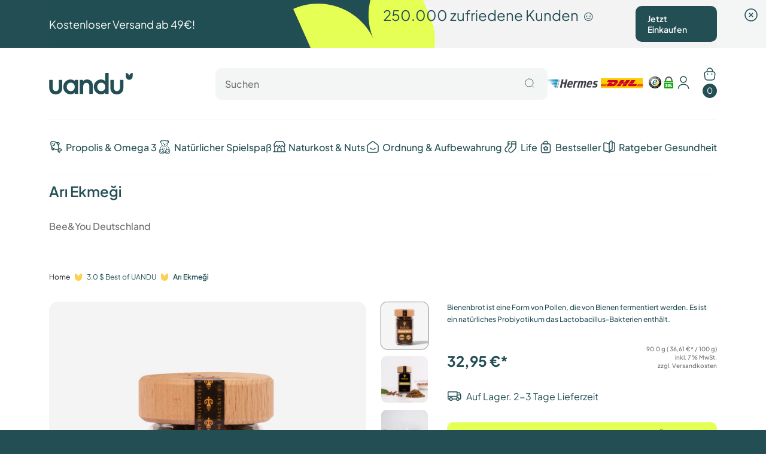

--- FILE ---
content_type: text/html; charset=utf-8
request_url: https://uandu.de/tr/products/bee-and-you-bienenbrot
body_size: 121626
content:
<!doctype html>
<html class="no-js" lang="tr">
  <head><link rel="preconnect" href="https://scripting.tracify.ai" />
<link rel="preload" as="script" href="https://scripting.tracify.ai/tracifyv2.js?csid=8b115472-7099-48c8-9013-36b6692b3f65">
<script async src="https://scripting.tracify.ai/tracifyv2.js?csid=8b115472-7099-48c8-9013-36b6692b3f65"></script>

<!--Content in content_for_header -->
<!--LayoutHub-Embed--><meta name="layouthub"><link rel="stylesheet" type="text/css" href="[data-uri]" media="all">
<!--LH--><!--/LayoutHub-Embed--><meta charset="utf-8">
    <meta http-equiv="X-UA-Compatible" content="IE=edge">
    <meta name="viewport" content="width=device-width,initial-scale=1,max-scale=1">
    <meta name="theme-color" content="">
    <link rel="canonical" href="https://uandu.de/tr/products/bee-and-you-bienenbrot"><link rel="icon" type="image/png" href="//uandu.de/cdn/shop/files/Untitled_design_23.png?crop=center&height=32&v=1687185320&width=32"><link rel="preconnect" href="https://fonts.shopifycdn.com" crossorigin><title>
      BEE&amp;YOU arı ekmeği satın al
 &ndash; uandu</title>

    
      <meta name="description" content="Bee &amp; You arı ekmeğini online mağazamızdan satın alın. UANDU&#39;da benzersiz ve kullanışlı ürünleri keşfedin.">
    

    

<meta property="og:site_name" content="uandu">
<meta property="og:url" content="https://uandu.de/tr/products/bee-and-you-bienenbrot">
<meta property="og:title" content="BEE&amp;YOU arı ekmeği satın al">
<meta property="og:type" content="product">
<meta property="og:description" content="Bee &amp; You arı ekmeğini online mağazamızdan satın alın. UANDU&#39;da benzersiz ve kullanışlı ürünleri keşfedin."><meta property="og:image" content="http://uandu.de/cdn/shop/files/36-Bienenbrot-shopify_1_1.jpg?v=1696405001">
  <meta property="og:image:secure_url" content="https://uandu.de/cdn/shop/files/36-Bienenbrot-shopify_1_1.jpg?v=1696405001">
  <meta property="og:image:width" content="1080">
  <meta property="og:image:height" content="1254"><meta property="og:price:amount" content="32,95">
  <meta property="og:price:currency" content="EUR"><meta name="twitter:card" content="summary_large_image">
<meta name="twitter:title" content="BEE&amp;YOU arı ekmeği satın al">
<meta name="twitter:description" content="Bee &amp; You arı ekmeğini online mağazamızdan satın alın. UANDU&#39;da benzersiz ve kullanışlı ürünleri keşfedin.">


    <script>window.performance && window.performance.mark && window.performance.mark('shopify.content_for_header.start');</script><meta name="google-site-verification" content="ds91X6fca0s2K0STv_bS4N3g8mLzrupjbPZer7daw2k">
<meta name="google-site-verification" content="A0WH_qAVxE-HZRPGBONUlD57cnFyHFjVPqR-aMGghwc">
<meta name="google-site-verification" content="GN98azvohNdRryVJXPCUngJi4qEzMaHnogzT9weZPIc">
<meta id="shopify-digital-wallet" name="shopify-digital-wallet" content="/36483104812/digital_wallets/dialog">
<meta name="shopify-checkout-api-token" content="3f3b995f1f6ee6f03cb506fd85c56895">
<meta id="in-context-paypal-metadata" data-shop-id="36483104812" data-venmo-supported="false" data-environment="production" data-locale="en_US" data-paypal-v4="true" data-currency="EUR">
<link rel="alternate" hreflang="x-default" href="https://uandu.de/products/bee-and-you-bienenbrot">
<link rel="alternate" hreflang="de" href="https://uandu.de/products/bee-and-you-bienenbrot">
<link rel="alternate" hreflang="tr" href="https://uandu.de/tr/products/bee-and-you-bienenbrot">
<link rel="alternate" hreflang="en" href="https://uandu.de/en/products/bee-and-you-bienenbrot">
<link rel="alternate" type="application/json+oembed" href="https://uandu.de/tr/products/bee-and-you-bienenbrot.oembed">
<script async="async" src="/checkouts/internal/preloads.js?locale=tr-DE"></script>
<link rel="preconnect" href="https://shop.app" crossorigin="anonymous">
<script async="async" src="https://shop.app/checkouts/internal/preloads.js?locale=tr-DE&shop_id=36483104812" crossorigin="anonymous"></script>
<script id="apple-pay-shop-capabilities" type="application/json">{"shopId":36483104812,"countryCode":"DE","currencyCode":"EUR","merchantCapabilities":["supports3DS"],"merchantId":"gid:\/\/shopify\/Shop\/36483104812","merchantName":"uandu","requiredBillingContactFields":["postalAddress","email"],"requiredShippingContactFields":["postalAddress","email"],"shippingType":"shipping","supportedNetworks":["visa","maestro","masterCard","amex"],"total":{"type":"pending","label":"uandu","amount":"1.00"},"shopifyPaymentsEnabled":true,"supportsSubscriptions":true}</script>
<script id="shopify-features" type="application/json">{"accessToken":"3f3b995f1f6ee6f03cb506fd85c56895","betas":["rich-media-storefront-analytics"],"domain":"uandu.de","predictiveSearch":true,"shopId":36483104812,"locale":"tr"}</script>
<script>var Shopify = Shopify || {};
Shopify.shop = "uandu-de.myshopify.com";
Shopify.locale = "tr";
Shopify.currency = {"active":"EUR","rate":"1.0"};
Shopify.country = "DE";
Shopify.theme = {"name":"Fol 1.7 - Subscription","id":174717108491,"schema_name":"Dawn","schema_version":"11.0.0","theme_store_id":null,"role":"main"};
Shopify.theme.handle = "null";
Shopify.theme.style = {"id":null,"handle":null};
Shopify.cdnHost = "uandu.de/cdn";
Shopify.routes = Shopify.routes || {};
Shopify.routes.root = "/tr/";</script>
<script type="module">!function(o){(o.Shopify=o.Shopify||{}).modules=!0}(window);</script>
<script>!function(o){function n(){var o=[];function n(){o.push(Array.prototype.slice.apply(arguments))}return n.q=o,n}var t=o.Shopify=o.Shopify||{};t.loadFeatures=n(),t.autoloadFeatures=n()}(window);</script>
<script>
  window.ShopifyPay = window.ShopifyPay || {};
  window.ShopifyPay.apiHost = "shop.app\/pay";
  window.ShopifyPay.redirectState = null;
</script>
<script id="shop-js-analytics" type="application/json">{"pageType":"product"}</script>
<script defer="defer" async type="module" src="//uandu.de/cdn/shopifycloud/shop-js/modules/v2/client.init-shop-cart-sync_DR9jZNmZ.tr.esm.js"></script>
<script defer="defer" async type="module" src="//uandu.de/cdn/shopifycloud/shop-js/modules/v2/chunk.common_CLi1v4h5.esm.js"></script>
<script defer="defer" async type="module" src="//uandu.de/cdn/shopifycloud/shop-js/modules/v2/chunk.modal_BDPaSQkd.esm.js"></script>
<script type="module">
  await import("//uandu.de/cdn/shopifycloud/shop-js/modules/v2/client.init-shop-cart-sync_DR9jZNmZ.tr.esm.js");
await import("//uandu.de/cdn/shopifycloud/shop-js/modules/v2/chunk.common_CLi1v4h5.esm.js");
await import("//uandu.de/cdn/shopifycloud/shop-js/modules/v2/chunk.modal_BDPaSQkd.esm.js");

  window.Shopify.SignInWithShop?.initShopCartSync?.({"fedCMEnabled":true,"windoidEnabled":true});

</script>
<script>
  window.Shopify = window.Shopify || {};
  if (!window.Shopify.featureAssets) window.Shopify.featureAssets = {};
  window.Shopify.featureAssets['shop-js'] = {"shop-cart-sync":["modules/v2/client.shop-cart-sync_j7g739PZ.tr.esm.js","modules/v2/chunk.common_CLi1v4h5.esm.js","modules/v2/chunk.modal_BDPaSQkd.esm.js"],"init-fed-cm":["modules/v2/client.init-fed-cm_CP3nz2Dh.tr.esm.js","modules/v2/chunk.common_CLi1v4h5.esm.js","modules/v2/chunk.modal_BDPaSQkd.esm.js"],"shop-toast-manager":["modules/v2/client.shop-toast-manager_CscYC5Xu.tr.esm.js","modules/v2/chunk.common_CLi1v4h5.esm.js","modules/v2/chunk.modal_BDPaSQkd.esm.js"],"init-shop-cart-sync":["modules/v2/client.init-shop-cart-sync_DR9jZNmZ.tr.esm.js","modules/v2/chunk.common_CLi1v4h5.esm.js","modules/v2/chunk.modal_BDPaSQkd.esm.js"],"shop-button":["modules/v2/client.shop-button_CwghB6_Z.tr.esm.js","modules/v2/chunk.common_CLi1v4h5.esm.js","modules/v2/chunk.modal_BDPaSQkd.esm.js"],"init-windoid":["modules/v2/client.init-windoid_CMCyXbEc.tr.esm.js","modules/v2/chunk.common_CLi1v4h5.esm.js","modules/v2/chunk.modal_BDPaSQkd.esm.js"],"shop-cash-offers":["modules/v2/client.shop-cash-offers_3KztE58V.tr.esm.js","modules/v2/chunk.common_CLi1v4h5.esm.js","modules/v2/chunk.modal_BDPaSQkd.esm.js"],"pay-button":["modules/v2/client.pay-button_CqnFP06H.tr.esm.js","modules/v2/chunk.common_CLi1v4h5.esm.js","modules/v2/chunk.modal_BDPaSQkd.esm.js"],"init-customer-accounts":["modules/v2/client.init-customer-accounts_BVFbyvBW.tr.esm.js","modules/v2/client.shop-login-button_D4Bv0tff.tr.esm.js","modules/v2/chunk.common_CLi1v4h5.esm.js","modules/v2/chunk.modal_BDPaSQkd.esm.js"],"avatar":["modules/v2/client.avatar_BTnouDA3.tr.esm.js"],"checkout-modal":["modules/v2/client.checkout-modal_CY3fNSri.tr.esm.js","modules/v2/chunk.common_CLi1v4h5.esm.js","modules/v2/chunk.modal_BDPaSQkd.esm.js"],"init-shop-for-new-customer-accounts":["modules/v2/client.init-shop-for-new-customer-accounts_DKsOAFBD.tr.esm.js","modules/v2/client.shop-login-button_D4Bv0tff.tr.esm.js","modules/v2/chunk.common_CLi1v4h5.esm.js","modules/v2/chunk.modal_BDPaSQkd.esm.js"],"init-customer-accounts-sign-up":["modules/v2/client.init-customer-accounts-sign-up_MiIMgPLg.tr.esm.js","modules/v2/client.shop-login-button_D4Bv0tff.tr.esm.js","modules/v2/chunk.common_CLi1v4h5.esm.js","modules/v2/chunk.modal_BDPaSQkd.esm.js"],"init-shop-email-lookup-coordinator":["modules/v2/client.init-shop-email-lookup-coordinator_pE8hL_QO.tr.esm.js","modules/v2/chunk.common_CLi1v4h5.esm.js","modules/v2/chunk.modal_BDPaSQkd.esm.js"],"shop-follow-button":["modules/v2/client.shop-follow-button_D8wW4iIN.tr.esm.js","modules/v2/chunk.common_CLi1v4h5.esm.js","modules/v2/chunk.modal_BDPaSQkd.esm.js"],"shop-login-button":["modules/v2/client.shop-login-button_D4Bv0tff.tr.esm.js","modules/v2/chunk.common_CLi1v4h5.esm.js","modules/v2/chunk.modal_BDPaSQkd.esm.js"],"shop-login":["modules/v2/client.shop-login_By74Y6cp.tr.esm.js","modules/v2/chunk.common_CLi1v4h5.esm.js","modules/v2/chunk.modal_BDPaSQkd.esm.js"],"lead-capture":["modules/v2/client.lead-capture_nH_KPNCr.tr.esm.js","modules/v2/chunk.common_CLi1v4h5.esm.js","modules/v2/chunk.modal_BDPaSQkd.esm.js"],"payment-terms":["modules/v2/client.payment-terms_h3HVukLF.tr.esm.js","modules/v2/chunk.common_CLi1v4h5.esm.js","modules/v2/chunk.modal_BDPaSQkd.esm.js"]};
</script>
<script>(function() {
  var isLoaded = false;
  function asyncLoad() {
    if (isLoaded) return;
    isLoaded = true;
    var urls = ["https:\/\/d9fvwtvqz2fm1.cloudfront.net\/shop\/js\/discount-on-cart-pro.min.js?shop=uandu-de.myshopify.com","https:\/\/gdprcdn.b-cdn.net\/js\/gdpr_cookie_consent.min.js?shop=uandu-de.myshopify.com","https:\/\/cdn.hello-charles.com\/charles-satellite\/1.x\/charles-snippet.js?proxy_vendor=shopify\u0026universe_uri=https:\/\/uandu.hello-charles.com\u0026script_id=41950504-99c3-425a-987f-69b2f7f35874\u0026shop=uandu-de.myshopify.com","https:\/\/static.klaviyo.com\/onsite\/js\/klaviyo.js?company_id=ULrkNp\u0026shop=uandu-de.myshopify.com","https:\/\/static.klaviyo.com\/onsite\/js\/klaviyo.js?company_id=ULrkNp\u0026shop=uandu-de.myshopify.com","https:\/\/static.klaviyo.com\/onsite\/js\/klaviyo.js?company_id=ULrkNp\u0026shop=uandu-de.myshopify.com","https:\/\/static.klaviyo.com\/onsite\/js\/klaviyo.js?company_id=ULrkNp\u0026shop=uandu-de.myshopify.com","https:\/\/static.klaviyo.com\/onsite\/js\/klaviyo.js?company_id=ULrkNp\u0026shop=uandu-de.myshopify.com","https:\/\/nudgify.ams3.cdn.digitaloceanspaces.com\/shopify.js?uuid=3d0a8148-0e41-4aac-899f-e92940488c75\u0026shop=uandu-de.myshopify.com","https:\/\/tseish-app.connect.trustedshops.com\/esc.js?apiBaseUrl=aHR0cHM6Ly90c2Vpc2gtYXBwLmNvbm5lY3QudHJ1c3RlZHNob3BzLmNvbQ==\u0026instanceId=dWFuZHUtZGUubXlzaG9waWZ5LmNvbQ==\u0026shop=uandu-de.myshopify.com","https:\/\/omnisnippet1.com\/platforms\/shopify.js?source=scriptTag\u0026v=2025-05-15T12\u0026shop=uandu-de.myshopify.com"];
    for (var i = 0; i < urls.length; i++) {
      var s = document.createElement('script');
      s.type = 'text/javascript';
      s.async = true;
      s.src = urls[i];
      var x = document.getElementsByTagName('script')[0];
      x.parentNode.insertBefore(s, x);
    }
  };
  if(window.attachEvent) {
    window.attachEvent('onload', asyncLoad);
  } else {
    window.addEventListener('load', asyncLoad, false);
  }
})();</script>
<script id="__st">var __st={"a":36483104812,"offset":3600,"reqid":"3332e6f5-6241-47a4-8ad9-a59d877de71e-1769662425","pageurl":"uandu.de\/tr\/products\/bee-and-you-bienenbrot","u":"73a72376b641","p":"product","rtyp":"product","rid":5247058313260};</script>
<script>window.ShopifyPaypalV4VisibilityTracking = true;</script>
<script id="captcha-bootstrap">!function(){'use strict';const t='contact',e='account',n='new_comment',o=[[t,t],['blogs',n],['comments',n],[t,'customer']],c=[[e,'customer_login'],[e,'guest_login'],[e,'recover_customer_password'],[e,'create_customer']],r=t=>t.map((([t,e])=>`form[action*='/${t}']:not([data-nocaptcha='true']) input[name='form_type'][value='${e}']`)).join(','),a=t=>()=>t?[...document.querySelectorAll(t)].map((t=>t.form)):[];function s(){const t=[...o],e=r(t);return a(e)}const i='password',u='form_key',d=['recaptcha-v3-token','g-recaptcha-response','h-captcha-response',i],f=()=>{try{return window.sessionStorage}catch{return}},m='__shopify_v',_=t=>t.elements[u];function p(t,e,n=!1){try{const o=window.sessionStorage,c=JSON.parse(o.getItem(e)),{data:r}=function(t){const{data:e,action:n}=t;return t[m]||n?{data:e,action:n}:{data:t,action:n}}(c);for(const[e,n]of Object.entries(r))t.elements[e]&&(t.elements[e].value=n);n&&o.removeItem(e)}catch(o){console.error('form repopulation failed',{error:o})}}const l='form_type',E='cptcha';function T(t){t.dataset[E]=!0}const w=window,h=w.document,L='Shopify',v='ce_forms',y='captcha';let A=!1;((t,e)=>{const n=(g='f06e6c50-85a8-45c8-87d0-21a2b65856fe',I='https://cdn.shopify.com/shopifycloud/storefront-forms-hcaptcha/ce_storefront_forms_captcha_hcaptcha.v1.5.2.iife.js',D={infoText:'hCaptcha ile korunuyor',privacyText:'Gizlilik',termsText:'Koşullar'},(t,e,n)=>{const o=w[L][v],c=o.bindForm;if(c)return c(t,g,e,D).then(n);var r;o.q.push([[t,g,e,D],n]),r=I,A||(h.body.append(Object.assign(h.createElement('script'),{id:'captcha-provider',async:!0,src:r})),A=!0)});var g,I,D;w[L]=w[L]||{},w[L][v]=w[L][v]||{},w[L][v].q=[],w[L][y]=w[L][y]||{},w[L][y].protect=function(t,e){n(t,void 0,e),T(t)},Object.freeze(w[L][y]),function(t,e,n,w,h,L){const[v,y,A,g]=function(t,e,n){const i=e?o:[],u=t?c:[],d=[...i,...u],f=r(d),m=r(i),_=r(d.filter((([t,e])=>n.includes(e))));return[a(f),a(m),a(_),s()]}(w,h,L),I=t=>{const e=t.target;return e instanceof HTMLFormElement?e:e&&e.form},D=t=>v().includes(t);t.addEventListener('submit',(t=>{const e=I(t);if(!e)return;const n=D(e)&&!e.dataset.hcaptchaBound&&!e.dataset.recaptchaBound,o=_(e),c=g().includes(e)&&(!o||!o.value);(n||c)&&t.preventDefault(),c&&!n&&(function(t){try{if(!f())return;!function(t){const e=f();if(!e)return;const n=_(t);if(!n)return;const o=n.value;o&&e.removeItem(o)}(t);const e=Array.from(Array(32),(()=>Math.random().toString(36)[2])).join('');!function(t,e){_(t)||t.append(Object.assign(document.createElement('input'),{type:'hidden',name:u})),t.elements[u].value=e}(t,e),function(t,e){const n=f();if(!n)return;const o=[...t.querySelectorAll(`input[type='${i}']`)].map((({name:t})=>t)),c=[...d,...o],r={};for(const[a,s]of new FormData(t).entries())c.includes(a)||(r[a]=s);n.setItem(e,JSON.stringify({[m]:1,action:t.action,data:r}))}(t,e)}catch(e){console.error('failed to persist form',e)}}(e),e.submit())}));const S=(t,e)=>{t&&!t.dataset[E]&&(n(t,e.some((e=>e===t))),T(t))};for(const o of['focusin','change'])t.addEventListener(o,(t=>{const e=I(t);D(e)&&S(e,y())}));const B=e.get('form_key'),M=e.get(l),P=B&&M;t.addEventListener('DOMContentLoaded',(()=>{const t=y();if(P)for(const e of t)e.elements[l].value===M&&p(e,B);[...new Set([...A(),...v().filter((t=>'true'===t.dataset.shopifyCaptcha))])].forEach((e=>S(e,t)))}))}(h,new URLSearchParams(w.location.search),n,t,e,['guest_login'])})(!0,!0)}();</script>
<script integrity="sha256-4kQ18oKyAcykRKYeNunJcIwy7WH5gtpwJnB7kiuLZ1E=" data-source-attribution="shopify.loadfeatures" defer="defer" src="//uandu.de/cdn/shopifycloud/storefront/assets/storefront/load_feature-a0a9edcb.js" crossorigin="anonymous"></script>
<script crossorigin="anonymous" defer="defer" src="//uandu.de/cdn/shopifycloud/storefront/assets/shopify_pay/storefront-65b4c6d7.js?v=20250812"></script>
<script data-source-attribution="shopify.dynamic_checkout.dynamic.init">var Shopify=Shopify||{};Shopify.PaymentButton=Shopify.PaymentButton||{isStorefrontPortableWallets:!0,init:function(){window.Shopify.PaymentButton.init=function(){};var t=document.createElement("script");t.src="https://uandu.de/cdn/shopifycloud/portable-wallets/latest/portable-wallets.tr.js",t.type="module",document.head.appendChild(t)}};
</script>
<script data-source-attribution="shopify.dynamic_checkout.buyer_consent">
  function portableWalletsHideBuyerConsent(e){var t=document.getElementById("shopify-buyer-consent"),n=document.getElementById("shopify-subscription-policy-button");t&&n&&(t.classList.add("hidden"),t.setAttribute("aria-hidden","true"),n.removeEventListener("click",e))}function portableWalletsShowBuyerConsent(e){var t=document.getElementById("shopify-buyer-consent"),n=document.getElementById("shopify-subscription-policy-button");t&&n&&(t.classList.remove("hidden"),t.removeAttribute("aria-hidden"),n.addEventListener("click",e))}window.Shopify?.PaymentButton&&(window.Shopify.PaymentButton.hideBuyerConsent=portableWalletsHideBuyerConsent,window.Shopify.PaymentButton.showBuyerConsent=portableWalletsShowBuyerConsent);
</script>
<script data-source-attribution="shopify.dynamic_checkout.cart.bootstrap">document.addEventListener("DOMContentLoaded",(function(){function t(){return document.querySelector("shopify-accelerated-checkout-cart, shopify-accelerated-checkout")}if(t())Shopify.PaymentButton.init();else{new MutationObserver((function(e,n){t()&&(Shopify.PaymentButton.init(),n.disconnect())})).observe(document.body,{childList:!0,subtree:!0})}}));
</script>
<link id="shopify-accelerated-checkout-styles" rel="stylesheet" media="screen" href="https://uandu.de/cdn/shopifycloud/portable-wallets/latest/accelerated-checkout-backwards-compat.css" crossorigin="anonymous">
<style id="shopify-accelerated-checkout-cart">
        #shopify-buyer-consent {
  margin-top: 1em;
  display: inline-block;
  width: 100%;
}

#shopify-buyer-consent.hidden {
  display: none;
}

#shopify-subscription-policy-button {
  background: none;
  border: none;
  padding: 0;
  text-decoration: underline;
  font-size: inherit;
  cursor: pointer;
}

#shopify-subscription-policy-button::before {
  box-shadow: none;
}

      </style>

<script>window.performance && window.performance.mark && window.performance.mark('shopify.content_for_header.end');</script>

    <link href="//uandu.de/cdn/shop/t/92/assets/fonts.css?v=139811006960277078971740985569" rel="stylesheet" type="text/css" media="all" />
    <link href="//uandu.de/cdn/shop/t/92/assets/bootstrap-grid.css?v=172481556468368654241740985569" rel="stylesheet" type="text/css" media="all" />
    <link href="//uandu.de/cdn/shop/t/92/assets/base.css?v=59412039980756356421751028124" rel="stylesheet" type="text/css" media="all" />
    <link rel="stylesheet" href="https://cdnjs.cloudflare.com/ajax/libs/animate.css/4.1.1/animate.min.css">

    <script
      type="text/javascript"
      src="//widgets.trustedshops.com/reviews/tsSticker/tsProductStickerSummary.js"
    ></script>

    <script>
      document.documentElement.className = document.documentElement.className.replace('no-js', 'js');
      if (Shopify.designMode) {
        document.documentElement.classList.add('shopify-design-mode');
      }
    </script>

    <script src="https://cdn.jsdelivr.net/npm/owl.carousel@2.3.4/dist/owl.carousel.min.js" defer></script>
    <link href="https://cdn.jsdelivr.net/npm/owl.carousel@2.3.4/dist/assets/owl.carousel.min.css" rel="stylesheet">

    <script
      src="https://code.jquery.com/jquery-3.7.0.min.js"
      integrity="sha256-2Pmvv0kuTBOenSvLm6bvfBSSHrUJ+3A7x6P5Ebd07/g="
      crossorigin="anonymous"
    ></script>

    <script src="https://www.googleoptimize.com/optimize.js?id=OPT-NB9LL8L"></script>

    <script type="text/javascript" src="https://scripting.tracify.ai/api.v1.js"></script>
    <script type="text/javascript">
        tracify = Tracify({ csid: "8b115472-7099-48c8-9013-36b6692b3f65", fingerPrint: true });

      function handleFn(callback) {
        try {
          callback();
        }
        catch (e) {
          console.log(e);
        }
      }
    </script>

    <!-- Taboola Pixel Code -->
<script type='text/javascript'>
  window._tfa = window._tfa || [];
  window._tfa.push({notify: 'event', name: 'page_view', id: 1695229});
  !function (t, f, a, x) {
         if (!document.getElementById(x)) {
            t.async = 1;t.src = a;t.id=x;f.parentNode.insertBefore(t, f);
         }
  }(document.createElement('script'),
  document.getElementsByTagName('script')[0],
  '//cdn.taboola.com/libtrc/unip/1695229/tfa.js',
  'tb_tfa_script');
</script>
<!-- End of Taboola Pixel Code -->

    <script src="https://customized-whatsapp-widget.chatarmin.com/widget-fetcher.js?w_id=66b1f252940f8901047d0689&u_id=66a24e9302601fbbbb6baee7" async ></script>

    
  <!-- BEGIN app block: shopify://apps/paywhirl-subscriptions/blocks/paywhirl-customer-portal/41e95d60-82cf-46e8-84de-618d7e4c37b7 -->



<style>
@keyframes paywhirl-customer-portal-loader {
  0% { -ms-transform: rotate(0deg); -webkit-transform: rotate(0deg); transform: rotate(0deg); }
  100% { -ms-transform: rotate(360deg); -webkit-transform: rotate(360deg); transform: rotate(360deg); }
}

#paywhirl-customer-portal-frame {
  width: 100%;
  height: 0;
  border: none;
}

#paywhirl-customer-portal-loader {
  margin-top: 100px;
  text-align: center;
}

html.paywhirl-customer-portal main > :not(#paywhirl-customer-portal-wrap) {
  display: none !important;
}
</style>

<script type="text/javascript">
(function() {
  const locale = window.Shopify && window.Shopify.locale ? window.Shopify.locale : 'en';

  const showSubscriptionsLink = false;
  const showCustomerLoginNote = false;
  const showAddressChangeNote = false;

  addEventListener('DOMContentLoaded', () => {
    const accountPath = '/tr/account'
    if (showSubscriptionsLink && location.pathname === accountPath) {
      addSubscriptionsUrl()
    }

    const addressesPath = '/tr/account/addresses'
    if (showAddressChangeNote && location.pathname === addressesPath) {
      addAddressChangeNote()
    }

    const accountLoginPath = '/tr/account/login'
    if (showCustomerLoginNote && location.pathname === accountLoginPath) {
      addCustomerLoginNote()
    }
  }, { once: true });

  const portalPage = (() => {
    const match = location.search.match(/[\?&]pw-page=([^&]+)/);
    return match ? decodeURIComponent(match[1]) : null;
  })()

  if (!portalPage) {
    return;
  }

  document.querySelector('html').classList.add('paywhirl-customer-portal');

  function addSubscriptionsUrl() {
    const addressesLinkElements = document.querySelectorAll('[href="/tr/account/addresses"]');

    Array.from(addressesLinkElements).forEach((addressesLinkElement) => {
      let targetElement = addressesLinkElement;
      let snippet = new DocumentFragment();

      const subscriptionLinkElement = document.createElement('A');
      const linkClasses = addressesLinkElement.getAttribute('class');
      subscriptionLinkElement.innerHTML = t('general:account-subscriptions-link', 'My Subscriptions');
      subscriptionLinkElement.setAttribute('href', '/account?pw-page=%2F');
      linkClasses && subscriptionLinkElement.setAttribute('class', linkClasses);

      if (!targetElement.nextElementSibling && !targetElement.previousElementSibling) {
          targetElement = addressesLinkElement.parentElement;

          const container = document.createElement(targetElement.tagName);
          const containerClasses = targetElement.getAttribute('class');
          containerClasses && container.setAttribute('class', containerClasses);

          snippet = container;
      }

      snippet.appendChild(subscriptionLinkElement);

      targetElement.after(snippet)

      const targetDisplayStyle = window.getComputedStyle(targetElement).display;
      if (['inline', 'inline-block'].includes(targetDisplayStyle)) {
          targetElement.after(document.createElement('BR'))
      }
    });
  }

  function addAddressChangeNote() {
    const addressesPath = '/tr/account/addresses'
    const forms = document.querySelectorAll('form[action^="' + addressesPath + '"]')

    Array.from(forms).forEach((form) => {
      const submitButton = form.querySelector('[type="submit"]')
      const infoText = document.createElement('P')
      const subscriptionsLink = t('general:account-subscriptions-link', 'my subscriptions').toLowerCase()
      const text = t('general:default-address-change-note', "Changing your default address does not affect existing subscriptions. If you'd like to change your delivery address for recurring orders, please visit the _SUBSCRIPTIONS_LINK_ page")
      infoText.innerHTML = text.replace('_SUBSCRIPTIONS_LINK_', '<a href="/account?pw-page=%2F">' + subscriptionsLink + '</a>')

      if (submitButton) {
        submitButton.parentElement.insertBefore(infoText, submitButton)
        return
      }

      const defaultAddressInput = form.querySelector('input[name="address[default]"]')
      if (defaultAddressInput) {
        defaultAddressInput.parentElement.insertBefore(infoText, defaultAddressInput)
      }
    })
  }

  function addCustomerLoginNote() {
    const accountLoginPath = '/tr/account/login'
    const forms = document.querySelectorAll('form[action^="' + accountLoginPath + '"]')

    Array.from(forms).forEach((form) => {
      const textNote = document.createElement('P')
      textNote.innerHTML = t('general:customer-login-page-note', 'In order to access your subscriptions, create an account with the same email address')
      form.append(textNote)
    })
  }

  function t(key, defaultValue) {
    const settings = null;

    const defaultKey = `default:${key}`;
    const localeKey = `${locale}:${key}`;
    const translations = settings && settings.translations ? settings.translations : {};
    const defaultTranslation = translations[defaultKey] ? translations[defaultKey] : defaultValue;

    return translations[localeKey] ? translations[localeKey] : defaultTranslation;
  }

  const template = `
    <div id="paywhirl-customer-portal-wrap" class="page-width">
      <div id="paywhirl-customer-portal-loader">
<svg
  aria-hidden="true"
  focusable="false"
  role="presentation"
  style="animation: paywhirl-customer-portal-loader 500ms infinite linear;display:inline-block;width:20px;height:20px;vertical-align:middle;fill:currentColor;"
  viewBox="0 0 20 20"
>
  <path d="M7.229 1.173a9.25 9.25 0 1 0 11.655 11.412 1.25 1.25 0 1 0-2.4-.698 6.75 6.75 0 1 1-8.506-8.329 1.25 1.25 0 1 0-.75-2.385z" fill="#919EAB"/>
</svg>
</div>
      <iframe id="paywhirl-customer-portal-frame" src="/a/paywhirl${portalPage}?locale=${locale}&use_built_in_stylesheets=1"></iframe>
    </div>
  `;

  addEventListener('load', () => {
    const containerSelector = "main";
    const container = document.querySelector(containerSelector);

    if (!container) {
      return console.log(`The container element '${containerSelector}' for the PayWhirl Customer Portal couldn't be found. Please review the corresponding setting in Theme settings -> App embeds or contact our support.`);
    }

    container.innerHTML = template;
  })
})()
</script>

<!-- END app block --><!-- BEGIN app block: shopify://apps/uppromote-affiliate/blocks/core-script/64c32457-930d-4cb9-9641-e24c0d9cf1f4 --><!-- BEGIN app snippet: core-metafields-setting --><!--suppress ES6ConvertVarToLetConst -->
<script type="application/json" id="core-uppromote-settings">{"app_env":{"env":"production"},"message_bar_setting":{"referral_enable":0,"referral_content":"You're shopping with {affiliate_name}!","referral_font":"Poppins","referral_font_size":14,"referral_text_color":"#ffffff","referral_background_color":"#338FB1","not_referral_enable":0,"not_referral_content":"Enjoy your time.","not_referral_font":"Poppins","not_referral_font_size":14,"not_referral_text_color":"#ffffff","not_referral_background_color":"#338FB1"}}</script>
<script type="application/json" id="core-uppromote-cart">{"note":null,"attributes":{},"original_total_price":0,"total_price":0,"total_discount":0,"total_weight":0.0,"item_count":0,"items":[],"requires_shipping":false,"currency":"EUR","items_subtotal_price":0,"cart_level_discount_applications":[],"checkout_charge_amount":0}</script>
<script id="core-uppromote-quick-store-tracking-vars">
    function getDocumentContext(){const{href:a,hash:b,host:c,hostname:d,origin:e,pathname:f,port:g,protocol:h,search:i}=window.location,j=document.referrer,k=document.characterSet,l=document.title;return{location:{href:a,hash:b,host:c,hostname:d,origin:e,pathname:f,port:g,protocol:h,search:i},referrer:j||document.location.href,characterSet:k,title:l}}function getNavigatorContext(){const{language:a,cookieEnabled:b,languages:c,userAgent:d}=navigator;return{language:a,cookieEnabled:b,languages:c,userAgent:d}}function getWindowContext(){const{innerHeight:a,innerWidth:b,outerHeight:c,outerWidth:d,origin:e,screen:{height:j,width:k},screenX:f,screenY:g,scrollX:h,scrollY:i}=window;return{innerHeight:a,innerWidth:b,outerHeight:c,outerWidth:d,origin:e,screen:{screenHeight:j,screenWidth:k},screenX:f,screenY:g,scrollX:h,scrollY:i,location:getDocumentContext().location}}function getContext(){return{document:getDocumentContext(),navigator:getNavigatorContext(),window:getWindowContext()}}
    if (window.location.href.includes('?sca_ref=')) {
        localStorage.setItem('__up_lastViewedPageContext', JSON.stringify({
            context: getContext(),
            timestamp: new Date().toISOString(),
        }))
    }
</script>

<script id="core-uppromote-setting-booster">
    var UpPromoteCoreSettings = JSON.parse(document.getElementById('core-uppromote-settings').textContent)
    UpPromoteCoreSettings.currentCart = JSON.parse(document.getElementById('core-uppromote-cart')?.textContent || '{}')
    const idToClean = ['core-uppromote-settings', 'core-uppromote-cart', 'core-uppromote-setting-booster', 'core-uppromote-quick-store-tracking-vars']
    idToClean.forEach(id => {
        document.getElementById(id)?.remove()
    })
</script>
<!-- END app snippet -->


<!-- END app block --><!-- BEGIN app block: shopify://apps/uppromote-affiliate/blocks/message-bar/64c32457-930d-4cb9-9641-e24c0d9cf1f4 --><script type="application/json" id="uppromote-message-bar-setting" class="metafield-json">{"referral_enable":0,"referral_content":"You're shopping with {affiliate_name}!","referral_font":"Poppins","referral_font_size":14,"referral_text_color":"#ffffff","referral_background_color":"#338FB1","not_referral_enable":0,"not_referral_content":"Enjoy your time.","not_referral_font":"Poppins","not_referral_font_size":14,"not_referral_text_color":"#ffffff","not_referral_background_color":"#338FB1"}</script>

<style>
    body {
        transition: padding-top .2s;
    }
    .scaaf-message-bar {
        --primary-text-color: #ffffff;
        --secondary-text-color: #ffffff;
        --primary-bg-color: #338FB1;
        --secondary-bg-color: #338FB1;
        --primary-text-size: 14px;
        --secondary-text-size: 14px;
        text-align: center;
        display: block;
        width: 100%;
        padding: 10px;
        animation-duration: .5s;
        animation-name: fadeIn;
        position: absolute;
        top: 0;
        left: 0;
        width: 100%;
        z-index: 10;
    }

    .scaaf-message-bar-content {
        margin: 0;
        padding: 0;
    }

    .scaaf-message-bar[data-layout=referring] {
        background-color: var(--primary-bg-color);
        color: var(--primary-text-color);
        font-size: var(--primary-text-size);
    }

    .scaaf-message-bar[data-layout=direct] {
        background-color: var(--secondary-bg-color);
        color: var(--secondary-text-color);
        font-size: var(--secondary-text-size);
    }

</style>

<script type="text/javascript">
    (function() {
        let container, contentContainer
        const settingTag = document.querySelector('script#uppromote-message-bar-setting')

        if (!settingTag || !settingTag.textContent) {
            return
        }

        const setting = JSON.parse(settingTag.textContent)
        if (!setting.referral_enable) {
            return
        }

        const getCookie = (cName) => {
            let name = cName + '='
            let decodedCookie = decodeURIComponent(document.cookie)
            let ca = decodedCookie.split(';')
            for (let i = 0; i < ca.length; i++) {
                let c = ca[i]
                while (c.charAt(0) === ' ') {
                    c = c.substring(1)
                }
                if (c.indexOf(name) === 0) {
                    return c.substring(name.length, c.length)
                }
            }

            return null
        }

        function renderContainer() {
            container = document.createElement('div')
            container.classList.add('scaaf-message-bar')
            contentContainer = document.createElement('p')
            contentContainer.classList.add('scaaf-message-bar-content')
            container.append(contentContainer)
        }

        function calculateLayout() {
            const height = container.scrollHeight

            function onMouseMove() {
                document.body.style.paddingTop = `${height}px`
                document.body.removeEventListener('mousemove', onMouseMove)
                document.body.removeEventListener('touchstart', onMouseMove)
            }

            document.body.addEventListener('mousemove', onMouseMove)
            document.body.addEventListener('touchstart', onMouseMove)
        }

        renderContainer()

        function fillDirectContent() {
            if (!setting.not_referral_enable) {
                return
            }
            container.dataset.layout = 'direct'
            contentContainer.textContent = setting.not_referral_content
            document.body.prepend(container)
            calculateLayout()
        }

        function prepareForReferring() {
            contentContainer.textContent = 'Loading'
            contentContainer.style.visibility = 'hidden'
            document.body.prepend(container)
            calculateLayout()
        }

        function fillReferringContent(aff) {
            container.dataset.layout = 'referring'
            contentContainer.textContent = setting.referral_content
                .replaceAll('{affiliate_name}', aff.name)
                .replaceAll('{company}', aff.company)
                .replaceAll('{affiliate_firstname}', aff.first_name)
                .replaceAll('{personal_detail}', aff.personal_detail)
            contentContainer.style.visibility = 'visible'
        }

        function safeJsonParse (str) {
            if (!str) return null;
            try {
                return JSON.parse(str);
            } catch {
                return null;
            }
        }

        function renderFromCookie(affiliateID) {
            if (!affiliateID) {
                fillDirectContent()
                return
            }

            prepareForReferring()

            let info
            const raw = getCookie('_up_a_info')

            try {
                if (raw) {
                    info = safeJsonParse(raw)
                }
            } catch {
                console.warn('Affiliate info (_up_a_info) is invalid JSON', raw)
                fillDirectContent()
                return
            }

            if (!info) {
                fillDirectContent()
                return
            }

            const aff = {
                company: info.company || '',
                name: (info.first_name || '') + ' ' + (info.last_name || ''),
                first_name: info.first_name || '',
                personal_detail: getCookie('scaaf_pd') || ''
            }

            fillReferringContent(aff)
        }

        function paintMessageBar() {
            if (!document.body) {
                return requestAnimationFrame(paintMessageBar)
            }

            const urlParams = new URLSearchParams(window.location.search)
            const scaRef = urlParams.get("sca_ref")
            const urlAffiliateID = scaRef ? scaRef.split('.')[0] + '' : null
            const cookieAffiliateID = getCookie('up_uppromote_aid')
            const isReferralLink = !!scaRef

            if (!isReferralLink) {
                if (cookieAffiliateID) {
                    renderFromCookie(cookieAffiliateID)
                    return
                }
                fillDirectContent()
                return
            }

            if (cookieAffiliateID === urlAffiliateID) {
                renderFromCookie(cookieAffiliateID)
                return
            }

            const lastClick = Number(getCookie('up_uppromote_lc') || 0)
            const diffMinuteFromNow = (Date.now() - lastClick) / (60 * 1000)
            if (diffMinuteFromNow <= 1) {
                renderFromCookie(cookieAffiliateID)
                return
            }

            let waited = 0
            const MAX_WAIT = 5000
            const INTERVAL = 300

            const timer = setInterval(() => {
                const newCookieID = getCookie('up_uppromote_aid')
                const isStillThatAffiliate = newCookieID === urlAffiliateID
                const isReceived = localStorage.getItem('up_uppromote_received') === '1'
                let isLoadedAffiliateInfoDone = !!safeJsonParse(getCookie('_up_a_info'))

                if (isReceived && isStillThatAffiliate && isLoadedAffiliateInfoDone) {
                    clearInterval(timer)
                    renderFromCookie(newCookieID)
                    return
                }

                waited += INTERVAL
                if (waited >= MAX_WAIT) {
                    clearInterval(timer)
                    fillDirectContent()
                }
            }, INTERVAL)
        }

        requestAnimationFrame(paintMessageBar)
    })()
</script>


<!-- END app block --><!-- BEGIN app block: shopify://apps/frequently-bought/blocks/app-embed-block/b1a8cbea-c844-4842-9529-7c62dbab1b1f --><script>
    window.codeblackbelt = window.codeblackbelt || {};
    window.codeblackbelt.shop = window.codeblackbelt.shop || 'uandu-de.myshopify.com';
    
        window.codeblackbelt.productId = 5247058313260;</script><script src="//cdn.codeblackbelt.com/widgets/frequently-bought-together/main.min.js?version=2026012905+0100" async></script>
 <!-- END app block --><!-- BEGIN app block: shopify://apps/klaviyo-email-marketing-sms/blocks/klaviyo-onsite-embed/2632fe16-c075-4321-a88b-50b567f42507 -->












  <script async src="https://static.klaviyo.com/onsite/js/ULrkNp/klaviyo.js?company_id=ULrkNp"></script>
  <script>!function(){if(!window.klaviyo){window._klOnsite=window._klOnsite||[];try{window.klaviyo=new Proxy({},{get:function(n,i){return"push"===i?function(){var n;(n=window._klOnsite).push.apply(n,arguments)}:function(){for(var n=arguments.length,o=new Array(n),w=0;w<n;w++)o[w]=arguments[w];var t="function"==typeof o[o.length-1]?o.pop():void 0,e=new Promise((function(n){window._klOnsite.push([i].concat(o,[function(i){t&&t(i),n(i)}]))}));return e}}})}catch(n){window.klaviyo=window.klaviyo||[],window.klaviyo.push=function(){var n;(n=window._klOnsite).push.apply(n,arguments)}}}}();</script>

  
    <script id="viewed_product">
      if (item == null) {
        var _learnq = _learnq || [];

        var MetafieldReviews = null
        var MetafieldYotpoRating = null
        var MetafieldYotpoCount = null
        var MetafieldLooxRating = null
        var MetafieldLooxCount = null
        var okendoProduct = null
        var okendoProductReviewCount = null
        var okendoProductReviewAverageValue = null
        try {
          // The following fields are used for Customer Hub recently viewed in order to add reviews.
          // This information is not part of __kla_viewed. Instead, it is part of __kla_viewed_reviewed_items
          MetafieldReviews = {};
          MetafieldYotpoRating = null
          MetafieldYotpoCount = null
          MetafieldLooxRating = null
          MetafieldLooxCount = null

          okendoProduct = null
          // If the okendo metafield is not legacy, it will error, which then requires the new json formatted data
          if (okendoProduct && 'error' in okendoProduct) {
            okendoProduct = null
          }
          okendoProductReviewCount = okendoProduct ? okendoProduct.reviewCount : null
          okendoProductReviewAverageValue = okendoProduct ? okendoProduct.reviewAverageValue : null
        } catch (error) {
          console.error('Error in Klaviyo onsite reviews tracking:', error);
        }

        var item = {
          Name: "Arı Ekmeği",
          ProductID: 5247058313260,
          Categories: ["3.0 $ Best of UANDU","3.3 Onaylı $ Vitaminler, Mineraller \u0026amp; Probiyotikler","Alle anzeigen: GESUNDHEIT","arı ve sen","Kampanya $ İndirim Koleksiyonu","Mrs_Mamaa's Choice","Propolis","TÜM ÜRÜNLER"],
          ImageURL: "https://uandu.de/cdn/shop/files/36-Bienenbrot-shopify_1_1_grande.jpg?v=1696405001",
          URL: "https://uandu.de/tr/products/bee-and-you-bienenbrot",
          Brand: "Bee\u0026You Deutschland",
          Price: "32,95 €",
          Value: "32,95",
          CompareAtPrice: "32,95 €"
        };
        _learnq.push(['track', 'Viewed Product', item]);
        _learnq.push(['trackViewedItem', {
          Title: item.Name,
          ItemId: item.ProductID,
          Categories: item.Categories,
          ImageUrl: item.ImageURL,
          Url: item.URL,
          Metadata: {
            Brand: item.Brand,
            Price: item.Price,
            Value: item.Value,
            CompareAtPrice: item.CompareAtPrice
          },
          metafields:{
            reviews: MetafieldReviews,
            yotpo:{
              rating: MetafieldYotpoRating,
              count: MetafieldYotpoCount,
            },
            loox:{
              rating: MetafieldLooxRating,
              count: MetafieldLooxCount,
            },
            okendo: {
              rating: okendoProductReviewAverageValue,
              count: okendoProductReviewCount,
            }
          }
        }]);
      }
    </script>
  




  <script>
    window.klaviyoReviewsProductDesignMode = false
  </script>







<!-- END app block --><!-- BEGIN app block: shopify://apps/uppromote-affiliate/blocks/customer-referral/64c32457-930d-4cb9-9641-e24c0d9cf1f4 --><link rel="preload" href="https://cdn.shopify.com/extensions/019be912-7856-7c1f-9705-c70a8c8d7a8b/app-109/assets/customer-referral.css" as="style" onload="this.onload=null;this.rel='stylesheet'">
<script>
  document.addEventListener("DOMContentLoaded", function () {
    const params = new URLSearchParams(window.location.search);
    if (params.has('sca_ref') || params.has('sca_crp')) {
      document.body.setAttribute('is-affiliate-link', '');
    }
  });
</script>


<!-- END app block --><script src="https://cdn.shopify.com/extensions/019be912-7856-7c1f-9705-c70a8c8d7a8b/app-109/assets/core.min.js" type="text/javascript" defer="defer"></script>
<script src="https://cdn.shopify.com/extensions/019be912-7856-7c1f-9705-c70a8c8d7a8b/app-109/assets/customer-referral.js" type="text/javascript" defer="defer"></script>
<link href="https://monorail-edge.shopifysvc.com" rel="dns-prefetch">
<script>(function(){if ("sendBeacon" in navigator && "performance" in window) {try {var session_token_from_headers = performance.getEntriesByType('navigation')[0].serverTiming.find(x => x.name == '_s').description;} catch {var session_token_from_headers = undefined;}var session_cookie_matches = document.cookie.match(/_shopify_s=([^;]*)/);var session_token_from_cookie = session_cookie_matches && session_cookie_matches.length === 2 ? session_cookie_matches[1] : "";var session_token = session_token_from_headers || session_token_from_cookie || "";function handle_abandonment_event(e) {var entries = performance.getEntries().filter(function(entry) {return /monorail-edge.shopifysvc.com/.test(entry.name);});if (!window.abandonment_tracked && entries.length === 0) {window.abandonment_tracked = true;var currentMs = Date.now();var navigation_start = performance.timing.navigationStart;var payload = {shop_id: 36483104812,url: window.location.href,navigation_start,duration: currentMs - navigation_start,session_token,page_type: "product"};window.navigator.sendBeacon("https://monorail-edge.shopifysvc.com/v1/produce", JSON.stringify({schema_id: "online_store_buyer_site_abandonment/1.1",payload: payload,metadata: {event_created_at_ms: currentMs,event_sent_at_ms: currentMs}}));}}window.addEventListener('pagehide', handle_abandonment_event);}}());</script>
<script id="web-pixels-manager-setup">(function e(e,d,r,n,o){if(void 0===o&&(o={}),!Boolean(null===(a=null===(i=window.Shopify)||void 0===i?void 0:i.analytics)||void 0===a?void 0:a.replayQueue)){var i,a;window.Shopify=window.Shopify||{};var t=window.Shopify;t.analytics=t.analytics||{};var s=t.analytics;s.replayQueue=[],s.publish=function(e,d,r){return s.replayQueue.push([e,d,r]),!0};try{self.performance.mark("wpm:start")}catch(e){}var l=function(){var e={modern:/Edge?\/(1{2}[4-9]|1[2-9]\d|[2-9]\d{2}|\d{4,})\.\d+(\.\d+|)|Firefox\/(1{2}[4-9]|1[2-9]\d|[2-9]\d{2}|\d{4,})\.\d+(\.\d+|)|Chrom(ium|e)\/(9{2}|\d{3,})\.\d+(\.\d+|)|(Maci|X1{2}).+ Version\/(15\.\d+|(1[6-9]|[2-9]\d|\d{3,})\.\d+)([,.]\d+|)( \(\w+\)|)( Mobile\/\w+|) Safari\/|Chrome.+OPR\/(9{2}|\d{3,})\.\d+\.\d+|(CPU[ +]OS|iPhone[ +]OS|CPU[ +]iPhone|CPU IPhone OS|CPU iPad OS)[ +]+(15[._]\d+|(1[6-9]|[2-9]\d|\d{3,})[._]\d+)([._]\d+|)|Android:?[ /-](13[3-9]|1[4-9]\d|[2-9]\d{2}|\d{4,})(\.\d+|)(\.\d+|)|Android.+Firefox\/(13[5-9]|1[4-9]\d|[2-9]\d{2}|\d{4,})\.\d+(\.\d+|)|Android.+Chrom(ium|e)\/(13[3-9]|1[4-9]\d|[2-9]\d{2}|\d{4,})\.\d+(\.\d+|)|SamsungBrowser\/([2-9]\d|\d{3,})\.\d+/,legacy:/Edge?\/(1[6-9]|[2-9]\d|\d{3,})\.\d+(\.\d+|)|Firefox\/(5[4-9]|[6-9]\d|\d{3,})\.\d+(\.\d+|)|Chrom(ium|e)\/(5[1-9]|[6-9]\d|\d{3,})\.\d+(\.\d+|)([\d.]+$|.*Safari\/(?![\d.]+ Edge\/[\d.]+$))|(Maci|X1{2}).+ Version\/(10\.\d+|(1[1-9]|[2-9]\d|\d{3,})\.\d+)([,.]\d+|)( \(\w+\)|)( Mobile\/\w+|) Safari\/|Chrome.+OPR\/(3[89]|[4-9]\d|\d{3,})\.\d+\.\d+|(CPU[ +]OS|iPhone[ +]OS|CPU[ +]iPhone|CPU IPhone OS|CPU iPad OS)[ +]+(10[._]\d+|(1[1-9]|[2-9]\d|\d{3,})[._]\d+)([._]\d+|)|Android:?[ /-](13[3-9]|1[4-9]\d|[2-9]\d{2}|\d{4,})(\.\d+|)(\.\d+|)|Mobile Safari.+OPR\/([89]\d|\d{3,})\.\d+\.\d+|Android.+Firefox\/(13[5-9]|1[4-9]\d|[2-9]\d{2}|\d{4,})\.\d+(\.\d+|)|Android.+Chrom(ium|e)\/(13[3-9]|1[4-9]\d|[2-9]\d{2}|\d{4,})\.\d+(\.\d+|)|Android.+(UC? ?Browser|UCWEB|U3)[ /]?(15\.([5-9]|\d{2,})|(1[6-9]|[2-9]\d|\d{3,})\.\d+)\.\d+|SamsungBrowser\/(5\.\d+|([6-9]|\d{2,})\.\d+)|Android.+MQ{2}Browser\/(14(\.(9|\d{2,})|)|(1[5-9]|[2-9]\d|\d{3,})(\.\d+|))(\.\d+|)|K[Aa][Ii]OS\/(3\.\d+|([4-9]|\d{2,})\.\d+)(\.\d+|)/},d=e.modern,r=e.legacy,n=navigator.userAgent;return n.match(d)?"modern":n.match(r)?"legacy":"unknown"}(),u="modern"===l?"modern":"legacy",c=(null!=n?n:{modern:"",legacy:""})[u],f=function(e){return[e.baseUrl,"/wpm","/b",e.hashVersion,"modern"===e.buildTarget?"m":"l",".js"].join("")}({baseUrl:d,hashVersion:r,buildTarget:u}),m=function(e){var d=e.version,r=e.bundleTarget,n=e.surface,o=e.pageUrl,i=e.monorailEndpoint;return{emit:function(e){var a=e.status,t=e.errorMsg,s=(new Date).getTime(),l=JSON.stringify({metadata:{event_sent_at_ms:s},events:[{schema_id:"web_pixels_manager_load/3.1",payload:{version:d,bundle_target:r,page_url:o,status:a,surface:n,error_msg:t},metadata:{event_created_at_ms:s}}]});if(!i)return console&&console.warn&&console.warn("[Web Pixels Manager] No Monorail endpoint provided, skipping logging."),!1;try{return self.navigator.sendBeacon.bind(self.navigator)(i,l)}catch(e){}var u=new XMLHttpRequest;try{return u.open("POST",i,!0),u.setRequestHeader("Content-Type","text/plain"),u.send(l),!0}catch(e){return console&&console.warn&&console.warn("[Web Pixels Manager] Got an unhandled error while logging to Monorail."),!1}}}}({version:r,bundleTarget:l,surface:e.surface,pageUrl:self.location.href,monorailEndpoint:e.monorailEndpoint});try{o.browserTarget=l,function(e){var d=e.src,r=e.async,n=void 0===r||r,o=e.onload,i=e.onerror,a=e.sri,t=e.scriptDataAttributes,s=void 0===t?{}:t,l=document.createElement("script"),u=document.querySelector("head"),c=document.querySelector("body");if(l.async=n,l.src=d,a&&(l.integrity=a,l.crossOrigin="anonymous"),s)for(var f in s)if(Object.prototype.hasOwnProperty.call(s,f))try{l.dataset[f]=s[f]}catch(e){}if(o&&l.addEventListener("load",o),i&&l.addEventListener("error",i),u)u.appendChild(l);else{if(!c)throw new Error("Did not find a head or body element to append the script");c.appendChild(l)}}({src:f,async:!0,onload:function(){if(!function(){var e,d;return Boolean(null===(d=null===(e=window.Shopify)||void 0===e?void 0:e.analytics)||void 0===d?void 0:d.initialized)}()){var d=window.webPixelsManager.init(e)||void 0;if(d){var r=window.Shopify.analytics;r.replayQueue.forEach((function(e){var r=e[0],n=e[1],o=e[2];d.publishCustomEvent(r,n,o)})),r.replayQueue=[],r.publish=d.publishCustomEvent,r.visitor=d.visitor,r.initialized=!0}}},onerror:function(){return m.emit({status:"failed",errorMsg:"".concat(f," has failed to load")})},sri:function(e){var d=/^sha384-[A-Za-z0-9+/=]+$/;return"string"==typeof e&&d.test(e)}(c)?c:"",scriptDataAttributes:o}),m.emit({status:"loading"})}catch(e){m.emit({status:"failed",errorMsg:(null==e?void 0:e.message)||"Unknown error"})}}})({shopId: 36483104812,storefrontBaseUrl: "https://uandu.de",extensionsBaseUrl: "https://extensions.shopifycdn.com/cdn/shopifycloud/web-pixels-manager",monorailEndpoint: "https://monorail-edge.shopifysvc.com/unstable/produce_batch",surface: "storefront-renderer",enabledBetaFlags: ["2dca8a86"],webPixelsConfigList: [{"id":"1431011595","configuration":"{\"config\":\"{\\\"google_tag_ids\\\":[\\\"G-VXZQJDSVV8\\\",\\\"AW-613062870\\\",\\\"GT-W6XXG85W\\\"],\\\"target_country\\\":\\\"DE\\\",\\\"gtag_events\\\":[{\\\"type\\\":\\\"begin_checkout\\\",\\\"action_label\\\":[\\\"G-VXZQJDSVV8\\\",\\\"AW-613062870\\\/bjklCI-wq8QaENaxqqQC\\\"]},{\\\"type\\\":\\\"search\\\",\\\"action_label\\\":[\\\"G-VXZQJDSVV8\\\",\\\"AW-613062870\\\/sFS-CLGxq8QaENaxqqQC\\\"]},{\\\"type\\\":\\\"view_item\\\",\\\"action_label\\\":[\\\"G-VXZQJDSVV8\\\",\\\"AW-613062870\\\/kx56CJiwq8QaENaxqqQC\\\",\\\"MC-8LS2TE2V50\\\"]},{\\\"type\\\":\\\"purchase\\\",\\\"action_label\\\":[\\\"G-VXZQJDSVV8\\\",\\\"AW-613062870\\\/LNk9CIywq8QaENaxqqQC\\\",\\\"MC-8LS2TE2V50\\\"]},{\\\"type\\\":\\\"page_view\\\",\\\"action_label\\\":[\\\"G-VXZQJDSVV8\\\",\\\"AW-613062870\\\/_T56CJWwq8QaENaxqqQC\\\",\\\"MC-8LS2TE2V50\\\"]},{\\\"type\\\":\\\"add_payment_info\\\",\\\"action_label\\\":[\\\"G-VXZQJDSVV8\\\",\\\"AW-613062870\\\/HDBoCLSxq8QaENaxqqQC\\\"]},{\\\"type\\\":\\\"add_to_cart\\\",\\\"action_label\\\":[\\\"G-VXZQJDSVV8\\\",\\\"AW-613062870\\\/_74eCJKwq8QaENaxqqQC\\\"]}],\\\"enable_monitoring_mode\\\":false}\"}","eventPayloadVersion":"v1","runtimeContext":"OPEN","scriptVersion":"b2a88bafab3e21179ed38636efcd8a93","type":"APP","apiClientId":1780363,"privacyPurposes":[],"dataSharingAdjustments":{"protectedCustomerApprovalScopes":["read_customer_address","read_customer_email","read_customer_name","read_customer_personal_data","read_customer_phone"]}},{"id":"795574539","configuration":"{\"pixelCode\":\"CHMC8VJC77UF3P8AIE70\"}","eventPayloadVersion":"v1","runtimeContext":"STRICT","scriptVersion":"22e92c2ad45662f435e4801458fb78cc","type":"APP","apiClientId":4383523,"privacyPurposes":["ANALYTICS","MARKETING","SALE_OF_DATA"],"dataSharingAdjustments":{"protectedCustomerApprovalScopes":["read_customer_address","read_customer_email","read_customer_name","read_customer_personal_data","read_customer_phone"]}},{"id":"329711883","configuration":"{\"pixel_id\":\"204687650724525\",\"pixel_type\":\"facebook_pixel\",\"metaapp_system_user_token\":\"-\"}","eventPayloadVersion":"v1","runtimeContext":"OPEN","scriptVersion":"ca16bc87fe92b6042fbaa3acc2fbdaa6","type":"APP","apiClientId":2329312,"privacyPurposes":["ANALYTICS","MARKETING","SALE_OF_DATA"],"dataSharingAdjustments":{"protectedCustomerApprovalScopes":["read_customer_address","read_customer_email","read_customer_name","read_customer_personal_data","read_customer_phone"]}},{"id":"292356363","configuration":"{\"shopId\":\"132650\",\"env\":\"production\",\"metaData\":\"[]\"}","eventPayloadVersion":"v1","runtimeContext":"STRICT","scriptVersion":"c5d4d7bbb4a4a4292a8a7b5334af7e3d","type":"APP","apiClientId":2773553,"privacyPurposes":[],"dataSharingAdjustments":{"protectedCustomerApprovalScopes":["read_customer_address","read_customer_email","read_customer_name","read_customer_personal_data","read_customer_phone"]}},{"id":"169017611","configuration":"{\"tagID\":\"2612959077563\"}","eventPayloadVersion":"v1","runtimeContext":"STRICT","scriptVersion":"18031546ee651571ed29edbe71a3550b","type":"APP","apiClientId":3009811,"privacyPurposes":["ANALYTICS","MARKETING","SALE_OF_DATA"],"dataSharingAdjustments":{"protectedCustomerApprovalScopes":["read_customer_address","read_customer_email","read_customer_name","read_customer_personal_data","read_customer_phone"]}},{"id":"86901003","eventPayloadVersion":"1","runtimeContext":"LAX","scriptVersion":"2","type":"CUSTOM","privacyPurposes":["ANALYTICS","MARKETING","SALE_OF_DATA"],"name":"Taboola"},{"id":"shopify-app-pixel","configuration":"{}","eventPayloadVersion":"v1","runtimeContext":"STRICT","scriptVersion":"0450","apiClientId":"shopify-pixel","type":"APP","privacyPurposes":["ANALYTICS","MARKETING"]},{"id":"shopify-custom-pixel","eventPayloadVersion":"v1","runtimeContext":"LAX","scriptVersion":"0450","apiClientId":"shopify-pixel","type":"CUSTOM","privacyPurposes":["ANALYTICS","MARKETING"]}],isMerchantRequest: false,initData: {"shop":{"name":"uandu","paymentSettings":{"currencyCode":"EUR"},"myshopifyDomain":"uandu-de.myshopify.com","countryCode":"DE","storefrontUrl":"https:\/\/uandu.de\/tr"},"customer":null,"cart":null,"checkout":null,"productVariants":[{"price":{"amount":32.95,"currencyCode":"EUR"},"product":{"title":"Arı Ekmeği","vendor":"Bee\u0026You Deutschland","id":"5247058313260","untranslatedTitle":"Arı Ekmeği","url":"\/tr\/products\/bee-and-you-bienenbrot","type":"bny fav"},"id":"34214323093548","image":{"src":"\/\/uandu.de\/cdn\/shop\/files\/36-Bienenbrot-shopify_1_1.jpg?v=1696405001"},"sku":"AU-LDW4-SUD3","title":"Default Title","untranslatedTitle":"Default Title"}],"purchasingCompany":null},},"https://uandu.de/cdn","1d2a099fw23dfb22ep557258f5m7a2edbae",{"modern":"","legacy":""},{"shopId":"36483104812","storefrontBaseUrl":"https:\/\/uandu.de","extensionBaseUrl":"https:\/\/extensions.shopifycdn.com\/cdn\/shopifycloud\/web-pixels-manager","surface":"storefront-renderer","enabledBetaFlags":"[\"2dca8a86\"]","isMerchantRequest":"false","hashVersion":"1d2a099fw23dfb22ep557258f5m7a2edbae","publish":"custom","events":"[[\"page_viewed\",{}],[\"product_viewed\",{\"productVariant\":{\"price\":{\"amount\":32.95,\"currencyCode\":\"EUR\"},\"product\":{\"title\":\"Arı Ekmeği\",\"vendor\":\"Bee\u0026You Deutschland\",\"id\":\"5247058313260\",\"untranslatedTitle\":\"Arı Ekmeği\",\"url\":\"\/tr\/products\/bee-and-you-bienenbrot\",\"type\":\"bny fav\"},\"id\":\"34214323093548\",\"image\":{\"src\":\"\/\/uandu.de\/cdn\/shop\/files\/36-Bienenbrot-shopify_1_1.jpg?v=1696405001\"},\"sku\":\"AU-LDW4-SUD3\",\"title\":\"Default Title\",\"untranslatedTitle\":\"Default Title\"}}]]"});</script><script>
  window.ShopifyAnalytics = window.ShopifyAnalytics || {};
  window.ShopifyAnalytics.meta = window.ShopifyAnalytics.meta || {};
  window.ShopifyAnalytics.meta.currency = 'EUR';
  var meta = {"product":{"id":5247058313260,"gid":"gid:\/\/shopify\/Product\/5247058313260","vendor":"Bee\u0026You Deutschland","type":"bny fav","handle":"bee-and-you-bienenbrot","variants":[{"id":34214323093548,"price":3295,"name":"Arı Ekmeği","public_title":null,"sku":"AU-LDW4-SUD3"}],"remote":false},"page":{"pageType":"product","resourceType":"product","resourceId":5247058313260,"requestId":"3332e6f5-6241-47a4-8ad9-a59d877de71e-1769662425"}};
  for (var attr in meta) {
    window.ShopifyAnalytics.meta[attr] = meta[attr];
  }
</script>
<script class="analytics">
  (function () {
    var customDocumentWrite = function(content) {
      var jquery = null;

      if (window.jQuery) {
        jquery = window.jQuery;
      } else if (window.Checkout && window.Checkout.$) {
        jquery = window.Checkout.$;
      }

      if (jquery) {
        jquery('body').append(content);
      }
    };

    var hasLoggedConversion = function(token) {
      if (token) {
        return document.cookie.indexOf('loggedConversion=' + token) !== -1;
      }
      return false;
    }

    var setCookieIfConversion = function(token) {
      if (token) {
        var twoMonthsFromNow = new Date(Date.now());
        twoMonthsFromNow.setMonth(twoMonthsFromNow.getMonth() + 2);

        document.cookie = 'loggedConversion=' + token + '; expires=' + twoMonthsFromNow;
      }
    }

    var trekkie = window.ShopifyAnalytics.lib = window.trekkie = window.trekkie || [];
    if (trekkie.integrations) {
      return;
    }
    trekkie.methods = [
      'identify',
      'page',
      'ready',
      'track',
      'trackForm',
      'trackLink'
    ];
    trekkie.factory = function(method) {
      return function() {
        var args = Array.prototype.slice.call(arguments);
        args.unshift(method);
        trekkie.push(args);
        return trekkie;
      };
    };
    for (var i = 0; i < trekkie.methods.length; i++) {
      var key = trekkie.methods[i];
      trekkie[key] = trekkie.factory(key);
    }
    trekkie.load = function(config) {
      trekkie.config = config || {};
      trekkie.config.initialDocumentCookie = document.cookie;
      var first = document.getElementsByTagName('script')[0];
      var script = document.createElement('script');
      script.type = 'text/javascript';
      script.onerror = function(e) {
        var scriptFallback = document.createElement('script');
        scriptFallback.type = 'text/javascript';
        scriptFallback.onerror = function(error) {
                var Monorail = {
      produce: function produce(monorailDomain, schemaId, payload) {
        var currentMs = new Date().getTime();
        var event = {
          schema_id: schemaId,
          payload: payload,
          metadata: {
            event_created_at_ms: currentMs,
            event_sent_at_ms: currentMs
          }
        };
        return Monorail.sendRequest("https://" + monorailDomain + "/v1/produce", JSON.stringify(event));
      },
      sendRequest: function sendRequest(endpointUrl, payload) {
        // Try the sendBeacon API
        if (window && window.navigator && typeof window.navigator.sendBeacon === 'function' && typeof window.Blob === 'function' && !Monorail.isIos12()) {
          var blobData = new window.Blob([payload], {
            type: 'text/plain'
          });

          if (window.navigator.sendBeacon(endpointUrl, blobData)) {
            return true;
          } // sendBeacon was not successful

        } // XHR beacon

        var xhr = new XMLHttpRequest();

        try {
          xhr.open('POST', endpointUrl);
          xhr.setRequestHeader('Content-Type', 'text/plain');
          xhr.send(payload);
        } catch (e) {
          console.log(e);
        }

        return false;
      },
      isIos12: function isIos12() {
        return window.navigator.userAgent.lastIndexOf('iPhone; CPU iPhone OS 12_') !== -1 || window.navigator.userAgent.lastIndexOf('iPad; CPU OS 12_') !== -1;
      }
    };
    Monorail.produce('monorail-edge.shopifysvc.com',
      'trekkie_storefront_load_errors/1.1',
      {shop_id: 36483104812,
      theme_id: 174717108491,
      app_name: "storefront",
      context_url: window.location.href,
      source_url: "//uandu.de/cdn/s/trekkie.storefront.a804e9514e4efded663580eddd6991fcc12b5451.min.js"});

        };
        scriptFallback.async = true;
        scriptFallback.src = '//uandu.de/cdn/s/trekkie.storefront.a804e9514e4efded663580eddd6991fcc12b5451.min.js';
        first.parentNode.insertBefore(scriptFallback, first);
      };
      script.async = true;
      script.src = '//uandu.de/cdn/s/trekkie.storefront.a804e9514e4efded663580eddd6991fcc12b5451.min.js';
      first.parentNode.insertBefore(script, first);
    };
    trekkie.load(
      {"Trekkie":{"appName":"storefront","development":false,"defaultAttributes":{"shopId":36483104812,"isMerchantRequest":null,"themeId":174717108491,"themeCityHash":"15229427006000973129","contentLanguage":"tr","currency":"EUR","eventMetadataId":"3039379c-6dd2-4edf-8828-0ff84fec73e1"},"isServerSideCookieWritingEnabled":true,"monorailRegion":"shop_domain","enabledBetaFlags":["65f19447","b5387b81"]},"Session Attribution":{},"S2S":{"facebookCapiEnabled":true,"source":"trekkie-storefront-renderer","apiClientId":580111}}
    );

    var loaded = false;
    trekkie.ready(function() {
      if (loaded) return;
      loaded = true;

      window.ShopifyAnalytics.lib = window.trekkie;

      var originalDocumentWrite = document.write;
      document.write = customDocumentWrite;
      try { window.ShopifyAnalytics.merchantGoogleAnalytics.call(this); } catch(error) {};
      document.write = originalDocumentWrite;

      window.ShopifyAnalytics.lib.page(null,{"pageType":"product","resourceType":"product","resourceId":5247058313260,"requestId":"3332e6f5-6241-47a4-8ad9-a59d877de71e-1769662425","shopifyEmitted":true});

      var match = window.location.pathname.match(/checkouts\/(.+)\/(thank_you|post_purchase)/)
      var token = match? match[1]: undefined;
      if (!hasLoggedConversion(token)) {
        setCookieIfConversion(token);
        window.ShopifyAnalytics.lib.track("Viewed Product",{"currency":"EUR","variantId":34214323093548,"productId":5247058313260,"productGid":"gid:\/\/shopify\/Product\/5247058313260","name":"Arı Ekmeği","price":"32.95","sku":"AU-LDW4-SUD3","brand":"Bee\u0026You Deutschland","variant":null,"category":"bny fav","nonInteraction":true,"remote":false},undefined,undefined,{"shopifyEmitted":true});
      window.ShopifyAnalytics.lib.track("monorail:\/\/trekkie_storefront_viewed_product\/1.1",{"currency":"EUR","variantId":34214323093548,"productId":5247058313260,"productGid":"gid:\/\/shopify\/Product\/5247058313260","name":"Arı Ekmeği","price":"32.95","sku":"AU-LDW4-SUD3","brand":"Bee\u0026You Deutschland","variant":null,"category":"bny fav","nonInteraction":true,"remote":false,"referer":"https:\/\/uandu.de\/tr\/products\/bee-and-you-bienenbrot"});
      }
    });


        var eventsListenerScript = document.createElement('script');
        eventsListenerScript.async = true;
        eventsListenerScript.src = "//uandu.de/cdn/shopifycloud/storefront/assets/shop_events_listener-3da45d37.js";
        document.getElementsByTagName('head')[0].appendChild(eventsListenerScript);

})();</script>
  <script>
  if (!window.ga || (window.ga && typeof window.ga !== 'function')) {
    window.ga = function ga() {
      (window.ga.q = window.ga.q || []).push(arguments);
      if (window.Shopify && window.Shopify.analytics && typeof window.Shopify.analytics.publish === 'function') {
        window.Shopify.analytics.publish("ga_stub_called", {}, {sendTo: "google_osp_migration"});
      }
      console.error("Shopify's Google Analytics stub called with:", Array.from(arguments), "\nSee https://help.shopify.com/manual/promoting-marketing/pixels/pixel-migration#google for more information.");
    };
    if (window.Shopify && window.Shopify.analytics && typeof window.Shopify.analytics.publish === 'function') {
      window.Shopify.analytics.publish("ga_stub_initialized", {}, {sendTo: "google_osp_migration"});
    }
  }
</script>
<script
  defer
  src="https://uandu.de/cdn/shopifycloud/perf-kit/shopify-perf-kit-3.1.0.min.js"
  data-application="storefront-renderer"
  data-shop-id="36483104812"
  data-render-region="gcp-us-east1"
  data-page-type="product"
  data-theme-instance-id="174717108491"
  data-theme-name="Dawn"
  data-theme-version="11.0.0"
  data-monorail-region="shop_domain"
  data-resource-timing-sampling-rate="10"
  data-shs="true"
  data-shs-beacon="true"
  data-shs-export-with-fetch="true"
  data-shs-logs-sample-rate="1"
  data-shs-beacon-endpoint="https://uandu.de/api/collect"
></script>
</head>

  <body>
    <div class="uandu-wrapper">
      <!-- BEGIN sections: header-group -->
<div id="shopify-section-sections--24078706704651__snow" class="shopify-section shopify-section-group-header-group">




</div><div id="shopify-section-sections--24078706704651__announcement-bar" class="shopify-section shopify-section-group-header-group announcement-bar-section"><!-- product -->


















<style>
  .announcement {
    height: 80px;
    position: relative;
    background: linear-gradient(90deg, var(--color-primary) 50%, var(--color-grey-light) 50%);
  }

  .announcement .inner {
    display: flex;
    align-items: center;
    justify-content: space-between;
    height: 100%;background-position: left;
    background-repeat: no-repeat;
    background-image: url('//uandu.de/cdn/shop/files/top-banner-bg.png?v=1690721413');
    background-color: #f4f6f6;
  }

  .announcement .desktop,
  .announcement .mobile,
  .announcement .container,
  .announcement .container-fluid,
  .announcement .row,
  .announcement .col {
    height: 100%;
  }

  .announcement .left {
    color: var(--color-white);
    font-size: 18px;
    flex: 1;
  }

  .announcement .right {
    font-size: 24px;
    color: var(--color-primary);
    flex: 1;
    display: flex;
    align-items: center;
  }

  .announcement .right svg {
    margin: 0 8px;
  }

  .announcement .right .button-wrapper {
    margin-left: 40px;
  }

  .close {
    position: absolute;
    top: 13px;
    right: 13px;
  }

  @media(max-width:991px) {
    .announcement {
      height: 40px;
      background: linear-gradient(270deg, var(--color-primary) 50%, var(--color-grey-light) 50%);
    }

    .announcement .inner {
      background-position: right;
      background-repeat: no-repeat;
      background-image: url('//uandu.de/cdn/shop/files/top-banner-mobile.png?v=1690721428');
      background-color: #f4f6f6;
    }

    .announcement .right {
      font-size: 12px;
    }

    .announcement .right .content {
      display: flex;
      align-items: center;
    }

    .announcement .right svg {
      width: 9px;
    }

    .content {
      font-weight: 500;
    }

    .close {
      position: absolute;
      top: 8px;
      right: 8px;
    }
  }
</style>

<div class="announcement">
  <div class="container">
    <div class="row">
      <div class="col">
        <div class="desktop">
          <div class="inner">
            <div class="left">
              Kostenloser Versand ab 49€!
            </div>
            <div class="right">
              <div class="content">
                <span>250.000 zufriedene Kunden ☺️</span>
                <span>
                  <svg width="19" height="18" viewBox="0 0 19 18" fill="none" xmlns="http://www.w3.org/2000/svg" role="img">
                    <path
                      d="M18.4531 7.7907e-06V9.00001C18.4531 12.3312 16.6432 15.2399 13.9531 16.7958C12.6294 17.5617 11.0925 18 9.45312 18C7.81378 18 6.27687 17.5617 4.95312 16.7958C2.26302 15.2399 0.453125 12.3312 0.453125 9V0C2.09248 0 3.62938 0.438297 4.95313 1.2042C7.64323 2.76015 9.45312 5.6688 9.45312 9C9.45312 5.6688 11.263 2.76015 13.9531 1.2042C15.2769 0.438301 16.8138 7.7907e-06 18.4531 7.7907e-06Z"
                      fill="#E5FF55" />
                  </svg>
                </span>
                <span></span>
              </div>
              <div class="button-wrapper">
                <a href="https://uandu.de/collections/uandu-gesundheit-alle" class="button">Jetzt Einkaufen</a>
              </div>
            </div>
          </div>
        </div>
        <div class="mobile">
          <div class="inner">
            <div class="right">
              <div class="content">
                <span>250.000 zufriedene Kunden ☺️</span>
                <span>
                  <svg width="19" height="18" viewBox="0 0 19 18" fill="none" xmlns="http://www.w3.org/2000/svg" role="img">
                    <path
                      d="M18.4531 7.7907e-06V9.00001C18.4531 12.3312 16.6432 15.2399 13.9531 16.7958C12.6294 17.5617 11.0925 18 9.45312 18C7.81378 18 6.27687 17.5617 4.95312 16.7958C2.26302 15.2399 0.453125 12.3312 0.453125 9V0C2.09248 0 3.62938 0.438297 4.95313 1.2042C7.64323 2.76015 9.45312 5.6688 9.45312 9C9.45312 5.6688 11.263 2.76015 13.9531 1.2042C15.2769 0.438301 16.8138 7.7907e-06 18.4531 7.7907e-06Z"
                      fill="#E5FF55" />
                  </svg>
                </span>
                <span></span>
              </div>
            </div>
          </div>
        </div>
      </div>
    </div>
  </div>
  <div class="close">
    <div class="desktop">
      <svg width="24" height="24" viewBox="0 0 24 24" fill="none" xmlns="http://www.w3.org/2000/svg" role="img">
        <path d="M12 22C17.5 22 22 17.5 22 12C22 6.5 17.5 2 12 2C6.5 2 2 6.5 2 12C2 17.5 6.5 22 12 22Z" stroke="#224E54"
          stroke-width="1.5" stroke-linecap="round" stroke-linejoin="round" />
        <path d="M9.16992 14.8299L14.8299 9.16992" stroke="#224E54" stroke-width="1.5" stroke-linecap="round"
          stroke-linejoin="round" />
        <path d="M14.8299 14.8299L9.16992 9.16992" stroke="#224E54" stroke-width="1.5" stroke-linecap="round"
          stroke-linejoin="round" />
      </svg>
    </div>
    <div class="mobile">
      <svg width="24" height="24" viewBox="0 0 24 24" fill="none" xmlns="http://www.w3.org/2000/svg" role="img">
        <path d="M12 22C17.5 22 22 17.5 22 12C22 6.5 17.5 2 12 2C6.5 2 2 6.5 2 12C2 17.5 6.5 22 12 22Z" stroke="white"
          stroke-width="1.5" stroke-linecap="round" stroke-linejoin="round" />
        <path d="M9.16992 14.8299L14.8299 9.16992" stroke="white" stroke-width="1.5" stroke-linecap="round"
          stroke-linejoin="round" />
        <path d="M14.8299 14.8299L9.16992 9.16992" stroke="white" stroke-width="1.5" stroke-linecap="round"
          stroke-linejoin="round" />
      </svg>
    </div>
  </div>
</div>

<script>
  $(function() {
    var open = false;

    open = true;
    if(open) {
      $('body').addClass('has-announcement');
    }
    
    $('.announcement .close').on('click', function() {
      // set to local storage
      $('.announcement').hide();
      $('body').removeClass('has-announcement');
    })
  })
</script>



</div><div id="shopify-section-sections--24078706704651__header" class="shopify-section shopify-section-group-header-group section-header"><style>
  header {
    position: relative;
  }

  .mobile-menu-open header {
    height: 100vh;
  }

  .mobile-menu-wrapper {
    display: none;
    position: absolute;
    left: 0;
    top: 158px;
    right: 0;
    bottom: 0;
    background: #fff;
    z-index: 20;
    overflow: auto;
    padding-bottom: 70px;
  }

  .mega-menu-wrapper {
    position: relative;
    z-index: 20;
  }

  .mega-menu-wrapper.active {
    background: #fff;
    border-radius: 10px 10px 0 0;
  }

  .mega-menu-backdrop.active {
    position: fixed;
    left: 0;
    top: 0;
    bottom: 0;
    right: 0;
    background: #000;
    opacity: 0.3;
    z-index: 19;
  }

  .mega-menu-child {
    display: none;
    align-items: center;
    justify-content: space-between;
    padding: 32px 0 32px 40px;
    position: absolute;
    background: #fff;
    width: 100%;
    left: 0;
    border-radius: 0 0 10px 10px;
  }

   .mega-menu-child.active {
     display: flex;
   }

  .mega-menu-child-navs {
    display: none;
  }

  .mega-menu-child-navs.active {
    display: flex;
    flex: 1;
    overflow: auto;
  }

  .mega-menu-child-navs .mega-menu-child-image img {
    width: 100px;
    border-radius: 15px;
  }

  .mega-menu-child-text {
    font-size: 12px;
    color: var(--grey, #949494);
    font-weight: 500;
    margin-top: 8px;
  }

  .mega-menu-child-item:hover .mega-menu-child-text {
    color: var(--color-primary);
  }

  .mega-menu-child-item {
    text-decoration: none !important;
    text-align: center;
    color: var(--color-primary);
    margin-right: 30px;
    width: 100px;
  }

  .mega-menu-banners {
    display: flex;
    align-items: center;
    margin-right: 12px;
  }

  .mega-menu-banners a {
    margin-left: 30px;
    display: block;
    width: 350px;
  }

  .mega-menu-banners img {
   border-radius: 8px;
  }

  .mobile-navigation .plus {
    display: none;
  }

  .mobile-navigation .minus {
    display: none;
  }

  .mobile-navigation .has-child .plus {
    display: initial;
  }

  .mobile-navigation .has-child .arrow {
    display: none;
  }

  .mobile-navigation .has-child.active .plus {
    display: none;
  }

  .mobile-navigation .has-child.active .minus {
    display: initial;
  }

  .nav-child {
    display: flex;
    align-items: flex-start;
    justify-content: flex-start;
    margin-top: 20px;
    font-size: 12px;
    text-align: center;
    width: 100%;
    overflow: auto;
  }

  .nav-child-item {
    text-decoration: none !important;
    color: var(--color-primary);
    margin-right: 25px;
  }

  .nav-child-item img {
    width: 100px;
  }

  .nav-child-text {
    padding: 16px;
  }

  .mobile-menu {
    padding: 20px;
    padding-bottom: 70px;
  }

  .mobile-banner {
    padding-bottom: 20px;
    border-bottom: 1px solid var(--color-grey-light);
  }

  .mobile-banner img {
    border-radius: 10px;
  }

  .mobile-navigation {
    padding-top: 20px;
    padding-bottom: 20px;
    border-bottom: 1px solid var(--color-stroke-gray);
  }

  .mobile-navigation ul {
    list-style: none;
    margin: 0;
    padding: 0;
  }

  .mobile-navigation ul li {
    padding-top: 16px;
    padding-bottom: 16px;
  }

  .mobile-navigation ul li .mobile-nav-item {
    display: flex;
    align-items: center;
    text-decoration: none !important;
    color: var(--green, #224E54) !important;
  }

  .mobile-navigation ul li .mobile-nav-item .text {
    flex: 1;
    padding: 0 8px;
  }

  .mobile-footer {
    padding-top: 20px;
    padding-bottom: 20px;
    border-bottom: 1px solid var(--color-stroke-gray);
  }

  .mobile-footer ul {
    list-style: none;
    margin: 0;
    padding: 0;
  }

  .mobile-footer ul li {
    padding-top: 16px;
    padding-bottom: 16px;
  }

  .mobile-footer ul li a {
    display: flex;
    align-items: center;
    text-decoration: none !important;
    color: var(--green, #224E54) !important;
  }

  .mobile-footer ul li a .text {
    flex: 1;
    padding: 0 8px;
  }

  @media(max-width: 991px) {
    .mobile-menu-wrapper.open {
      display: block;
    }
  }

  .ham {
    display: none;
  }

  .ham-close {
    display: none;
    flex: 1;
  }

  .header {
    display: flex;
    align-items: center;
    padding: var(--gutter) 0;
  }

  .logo {
    flex: 1;
  }

  .search {
    flex: 2;
  }

  .menu {
    display: flex;
    flex: 1;
    align-items: center;
    justify-content: flex-end;
    width: 100%;
  }

  .search-wrapper {
    position: relative;
  }

  .search-wrapper input {
    width: 100%;
    margin: 0;
    background: var(--color-grey-light);
    padding: 16px;
    border: none;
    border-radius: 10px;
    font-size: 16px;
    font-weight: 500;
    color: var(--color-primary);
    outline-color: var(--color-primary);
  }

  .search-wrapper input:hover {
    padding: 15px;
    border: 1px solid var(--color-stroke-grey);
  }

  .search-wrapper .icon {
    position: absolute;
    right: 20px;
    top: 15px;
  }

  .header-nav {
    display: flex;
    align-items: center;
    justify-content: space-between;
    border-top: 1px solid var(--color-grey-light);
    border-bottom: 1px solid var(--color-grey-light);
    padding: var(--gutter) 0;
    padding-bottom: 0;
  }

  .header-nav .nav-link {
    display: flex;
    flex-direction: column;
    align-items: center;
    justify-content: space-between;
  }

   .header-nav .nav-link .indicator {
    display: none;
   }

  .header-nav .nav-link:not(.has-child):hover a {
    margin-bottom: 28px;
  }

  .header-nav .nav-link:not(.has-child):hover .indicator{
    display: initial;
  }

   .header-nav .nav-link.active .indicator {
     display: initial;
   }

  .header-nav a {
    color: var(--color-primary);
    text-decoration: none !important;
    display: flex;
    align-items: center;
    font-weight: 500;
    margin-bottom: 32px;
  }

  .header-nav .nav-link.active a {
    margin-bottom: 28px;
  }

  .header-nav a .text {
    margin-left: 4px;
  }

  .search-mobile {
    padding: var(--gutter) 0;
    border-top: 1px solid var(--color-grey-light);
    display: none;
  }

  .cart a {
    text-decoration: none !important;
    color: #fff !important;
  }

  .cart-icon {
    position: relative;
  }

  .cart-quantity {
    position: absolute;
    left: 0;
    top: -5px;
    font-size: 14px;
    width: 100%;
    text-align: center;
  }

  .mobile-trusts {
    display: flex;
    align-items: center;
    justify-content: center;
  }

  .mobile-trusts .icon {
    margin-right: 5px;
  }

  .mobile-trusts .svg {
    height: 20px !important;
  }

  #Ebene_1 {
    width: 50px !important;
  }

  @media(max-width: 991px) {
   .mobile-trusts {
     align-items: center;
     justify-content: flex-start;
   }


  #Ebene_1 {
    width: 100px !important;
  }

    .mobile-trusts .svg {
      height: 35px !important;
    }

    .header {
      padding: var(--gutter) 0;
    }

    .nav-child-text {
      padding: 12px 0;
      width: 100px;
    }

    .nav-child-image img {
      border-radius: 10px;
    }



    .ham {
      flex: 1;
      display: flex;
      align-items: center;
    }

    .menu-open .ham {
      display: none;
    }

    .menu-open .ham-close {
      display: block;
    }

    .logo {
      flex: 2;
      display: flex;
      justify-content: center;
    }

    .logo .player {
      height: 24px;
    }

    .search {
      display: none;
    }

    .item.customer {
      display: none;
    }

    .search-mobile {
      display: block;
    }
  }
</style>

<script src="https://unpkg.com/@dotlottie/player-component@latest/dist/dotlottie-player.mjs" type="module"></script>



<script>
  $(function() {
    $('.owl-carousel-mobile-menu').owlCarousel({
      items: 1,
      loop: false
    })

    $('[menu-open]').on('click', function(e) {
      e.preventDefault();

      fol.menu.show();
    });

    $('[menu-close]').on('click', function(e) {
      e.preventDefault();

      fol.menu.hide();
    });

    $('.mobile-nav-item.has-child').on('click', function(e) {
      e.preventDefault();
      var index = $(this).data("menu");

      if($(this).hasClass('active')) {
        $(this).removeClass('active');
        $('.nav-child[data-menu="'+index+'"]').slideUp();
        return;
      }

      $('.mobile-nav-item.has-child').removeClass('active');
      $(this).addClass('active');

      $('.nav-child').slideUp();
      $('.nav-child[data-menu="'+index+'"]').slideDown();
    });


    // mega menu
    $('.mega-menu-backdrop').on('mouseenter', function(e) {
       fol.megamenu.hide();
    })

    $('.header-nav .nav-link.has-child a').on('click', function(e) {
      e.preventDefault();
    })

    $('.header-nav .nav-link').on("mouseenter", function(e) {
      $('.header-nav .nav-link').removeClass('active');
      $(this).addClass('active');

      if($(this).hasClass('has-child')) {
        $('.mega-menu-wrapper').addClass('active');
        $('.mega-menu-backdrop').addClass('active');

        var index = $(this).data('menu');

        $('.mega-menu-child').addClass('active');
        $('.mega-menu-child-navs').removeClass('active');
        $('.mega-menu-child-navs[data-menu="'+index+'"]').addClass('active')
      }
      else {
        fol.megamenu.hide();
      }

    })
  });
</script>

<div class="mega-menu-backdrop"></div>

<header>
  <div class="container-lg mega-menu-wrapper">
    <div class="row">
      <div class="col">
        <div class="header">
          <div class="ham" menu-open>
            <svg width="24" height="24" viewBox="0 0 24 24" fill="none" xmlns="http://www.w3.org/2000/svg" role="button">
              <path d="M3 7H21" stroke="#224E54" stroke-width="1.5" stroke-linecap="round" />
              <path d="M3 12H21" stroke="#224E54" stroke-width="1.5" stroke-linecap="round" />
              <path d="M3 17H21" stroke="#224E54" stroke-width="1.5" stroke-linecap="round" />
            </svg>
          </div>
          <div class="ham-close" menu-close>
            <svg width="24" height="24" viewBox="0 0 24 24" fill="none" xmlns="http://www.w3.org/2000/svg" role="button">
              <path d="M12 22C17.5 22 22 17.5 22 12C22 6.5 17.5 2 12 2C6.5 2 2 6.5 2 12C2 17.5 6.5 22 12 22Z" stroke="#224E54" stroke-width="1.5" stroke-linecap="round" stroke-linejoin="round"/>
              <path d="M9.16992 14.8299L14.8299 9.16992" stroke="#224E54" stroke-width="1.5" stroke-linecap="round" stroke-linejoin="round"/>
              <path d="M14.8299 14.8299L9.16992 9.16992" stroke="#224E54" stroke-width="1.5" stroke-linecap="round" stroke-linejoin="round"/>
            </svg>
          </div>
          <div class="logo">
            <a href="/">
              <dotlottie-player
                src="//uandu.de/cdn/shop/t/92/assets/LOGO_ANM_WEB.json?v=67182642882328547351740985569"
                background="transparent"
                speed="1"
                class="player"
                style="width: 140px;"
                direction="1"
                mode="normal"
                loop
                autoplay
              ></dotlottie-player>

              
            </a>
          </div>
          <div class="search">
            <form action="/search" method="GET">
              <div class="search-wrapper">
                <input type="search" name="q" class="search-input" placeholder="Suchen" value="" autocomplete="off">
                <span class="icon">
                  <svg width="21" height="20" viewBox="0 0 21 20" fill="none" xmlns="http://www.w3.org/2000/svg">
                    <path
                      d="M10.3106 16.3C13.9824 16.3 16.959 13.3227 16.959 9.65C16.959 5.97731 13.9824 3 10.3106 3C6.63872 3 3.66211 5.97731 3.66211 9.65C3.66211 13.3227 6.63872 16.3 10.3106 16.3Z"
                      stroke="#224E54" stroke-width="0.909091" stroke-linecap="round" stroke-linejoin="round" />
                    <path d="M17.6633 16.9996L16.2637 15.5996" stroke="#224E54" stroke-width="0.909091"
                      stroke-linecap="round" stroke-linejoin="round" />
                  </svg>
                </span>
              </div>
            </form>
          </div>
          <div class="menu">
            <div class="desktop" style="flex: 1;">
              <div class="mobile-trusts">
  <div class="icon">
<svg class="m-logo-icon" xmlns="http://www.w3.org/2000/svg" viewBox="0 0 134 21" style="
    width: 84px;
">
			<style>.st0{fill:url(#SVGID_1_);} .st1{fill:url(#SVGID_2_);} .st2{fill:url(#SVGID_3_);} .st3{fill:url(#SVGID_4_);} .st4{fill:url(#SVGID_5_);} .st5{fill:url(#SVGID_6_);} .st6{fill:url(#SVGID_7_);} .st7{fill:url(#SVGID_8_);} .st8{fill:url(#SVGID_9_);} .st9{fill:#3C3C41;}</style>
			<linearGradient id="SVGID_1_" gradientUnits="userSpaceOnUse" x1="30.912" y1="16.214" x2="29.883" y2="22.051" gradientTransform="matrix(1 0 0 -1 0 22)">
				<stop offset="0" stop-color="#646469"></stop>
				<stop offset=".458" stop-color="#A9A9AE"></stop>
				<stop offset=".82" stop-color="#D9D9DE"></stop>
				<stop offset="1" stop-color="#EBEBF0"></stop>
			</linearGradient>
			<path class="st0" d="M31.2 5.7L32.6 0h-3.1l-1.4 5.7"></path>
			<linearGradient id="SVGID_2_" gradientUnits="userSpaceOnUse" x1="6.947" y1="13.72" x2="23.52" y2="27.627" gradientTransform="matrix(1 0 0 -1 0 22)">
				<stop offset="0" stop-color="#E6F0F5"></stop>
				<stop offset=".062" stop-color="#CBE4EF"></stop>
				<stop offset=".198" stop-color="#96CDE4"></stop>
				<stop offset=".335" stop-color="#68B9DA"></stop>
				<stop offset=".472" stop-color="#42A9D1"></stop>
				<stop offset=".607" stop-color="#259CCB"></stop>
				<stop offset=".741" stop-color="#1193C7"></stop>
				<stop offset=".873" stop-color="#048EC4"></stop>
				<stop offset="1" stop-color="#008CC3"></stop>
			</linearGradient>
			<path class="st1" d="M26.8 5.7L28.2 0H0l4.9 5.7"></path>
			<linearGradient id="SVGID_3_" gradientUnits="userSpaceOnUse" x1="-1.56" y1="22.698" x2="5.16" y2="15.74" gradientTransform="matrix(1 0 0 -1 0 22)">
				<stop offset="0" stop-color="#E6F0F5"></stop>
				<stop offset=".092" stop-color="#DDECF3"></stop>
				<stop offset=".241" stop-color="#C5E1EE"></stop>
				<stop offset=".43" stop-color="#9DD0E5"></stop>
				<stop offset=".65" stop-color="#66B8D9"></stop>
				<stop offset=".895" stop-color="#209ACA"></stop>
				<stop offset="1" stop-color="#008CC3"></stop>
			</linearGradient>
			<path class="st2" d="M4.9 5.7L0 0v1.8l4.1 3.9"></path>
			<linearGradient id="SVGID_4_" gradientUnits="userSpaceOnUse" x1="29.054" y1="8.892" x2="28.024" y2="14.729" gradientTransform="matrix(1 0 0 -1 0 22)">
				<stop offset="0" stop-color="#646469"></stop>
				<stop offset=".458" stop-color="#A9A9AE"></stop>
				<stop offset=".82" stop-color="#D9D9DE"></stop>
				<stop offset="1" stop-color="#EBEBF0"></stop>
			</linearGradient>
			<path class="st3" d="M29.3 13.1l1.5-5.7h-3.1l-1.5 5.7"></path>
			<linearGradient id="SVGID_5_" gradientUnits="userSpaceOnUse" x1="7.554" y1="11.82" x2="26.405" y2="11.82" gradientTransform="matrix(1 0 0 -1 0 22)">
				<stop offset="0" stop-color="#E6F0F5"></stop>
				<stop offset=".105" stop-color="#C0DEEA"></stop>
				<stop offset=".283" stop-color="#86C2DA"></stop>
				<stop offset=".454" stop-color="#56ABCC"></stop>
				<stop offset=".616" stop-color="#3199C2"></stop>
				<stop offset=".765" stop-color="#168DBA"></stop>
				<stop offset=".898" stop-color="#0685B6"></stop>
				<stop offset="1" stop-color="#0082B4"></stop>
			</linearGradient>
			<path class="st4" d="M24.9 13l1.5-5.7H7.6l5 5.7"></path>
			<linearGradient id="SVGID_6_" gradientUnits="userSpaceOnUse" x1="6.548" y1="14.768" x2="12.876" y2="8.867" gradientTransform="matrix(1 0 0 -1 0 22)">
				<stop offset="0" stop-color="#E6F0F5"></stop>
				<stop offset=".16" stop-color="#C7E1EC"></stop>
				<stop offset=".512" stop-color="#77BBD6"></stop>
				<stop offset="1" stop-color="#0082B4"></stop>
			</linearGradient>
			<path class="st5" d="M12.6 13l-5-5.7V9l4.3 4.1"></path>
			<g>
				<linearGradient id="SVGID_7_" gradientUnits="userSpaceOnUse" x1="27.194" y1="1.581" x2="26.166" y2="7.415" gradientTransform="matrix(1 0 0 -1 0 22)">
					<stop offset="0" stop-color="#646469"></stop>
					<stop offset=".458" stop-color="#A9A9AE"></stop>
					<stop offset=".82" stop-color="#D9D9DE"></stop>
					<stop offset="1" stop-color="#EBEBF0"></stop>
				</linearGradient>
				<path class="st6" d="M27.5 20.4l1.5-5.7h-3.1l-1.5 5.7"></path>
				<linearGradient id="SVGID_8_" gradientUnits="userSpaceOnUse" x1="15.012" y1="6.207" x2="23.802" y2="4.178" gradientTransform="matrix(1 0 0 -1 0 22)">
					<stop offset="0" stop-color="#E6F0F5"></stop>
					<stop offset=".104" stop-color="#C6E0EB"></stop>
					<stop offset=".348" stop-color="#80BDD6"></stop>
					<stop offset=".567" stop-color="#49A2C5"></stop>
					<stop offset=".755" stop-color="#218EB9"></stop>
					<stop offset=".903" stop-color="#0981B2"></stop>
					<stop offset=".994" stop-color="#007DAF"></stop>
				</linearGradient>
				<path class="st7" d="M23.1 20.4l1.4-5.7h-9.3l5 5.7"></path>
				<linearGradient id="SVGID_9_" gradientUnits="userSpaceOnUse" x1="14.538" y1="7.207" x2="21.057" y2="1.128" gradientTransform="matrix(1 0 0 -1 0 22)">
					<stop offset="0" stop-color="#E6F0F5"></stop>
					<stop offset=".332" stop-color="#90C5DB"></stop>
					<stop offset=".657" stop-color="#439EC3"></stop>
					<stop offset=".886" stop-color="#1386B5"></stop>
					<stop offset="1" stop-color="#007DAF"></stop>
				</linearGradient>
				<path class="st8" d="M20.3 20.4l-5-5.7v1.6l4.3 4.1"></path>
			</g>
			<path class="st9" d="M133.9 4.1l-.5 1.9c-.2.9-.7 1.2-1.7 1.2h-3c-1.3 0-1.8.1-2.1.4-.3.3-.4.7-.4 1.2s.2.7 1 .9l3 .9c2.1.6 2.7 1.2 2.7 2.8 0 1.6-.6 4.1-1.5 5.3-.9 1.1-2 1.6-3.7 1.6h-7.4c-.6 0-.8-.4-.7-.9l.9-3.7h.9c.2.8.8 1.1 2 1.1h2.9c1.1 0 1.6-.2 1.9-.5.3-.3.5-.9.5-1.3 0-.7-.2-.9-1.7-1.2l-3-.8c-1.6-.4-2.3-1.3-2.3-2.6s.6-3.1 1.3-4.3c.8-1.4 2.1-2 4.3-2h6.6zm-66.7 4c0 1.2-.5 3.3-.9 4.1-.3.6-.7.8-2.2.8h-7l-.3 1.3c-.1.3-.1.7-.1 1 0 .6.2 1.1.7 1.4.4.3 1.2.4 2.5.4 2.8 0 3.4-.4 4.3-1.6h.9l-.6 2.2c-.4 1.6-.5 1.9-1.1 2.2-.8.4-2.3.6-4.7.6-2.2 0-3.6-.2-4.4-.6-1.2-.6-1.9-2-1.9-3.8 0-3 1.5-7.6 3-9.5C56.9 4.7 58.8 4 62.1 4c3.6-.1 5.2 1.2 5.1 4.1zm-3.5.5c0-1.2-.7-1.7-2.3-1.7-2.1 0-2.9.8-3.6 3.4h5.6c.2-.8.3-1.2.3-1.7zm55.3-.5c0 1.2-.5 3.3-.9 4.1-.3.6-.8.7-2.3.7h-7l-.3 1.3c-.1.3-.1.7-.1 1 0 .6.2 1.1.7 1.4.4.3 1.2.4 2.5.4 2.8 0 3.4-.4 4.3-1.6h.9l-.6 2.2c-.4 1.6-.5 1.9-1.1 2.2-.8.4-2.3.6-4.7.6-2.2 0-3.6-.2-4.4-.6-1.2-.6-1.9-2-1.9-3.8 0-3 1.5-7.6 3-9.5 1.5-1.9 3.4-2.6 6.7-2.6 3.7 0 5.3 1.3 5.2 4.2zm-3.5.5c0-1.2-.7-1.7-2.3-1.7-2.1 0-2.9.8-3.6 3.4h5.6c.2-.8.3-1.2.3-1.7zM53 .9c.1-.5-.2-.9-.7-.9h-4.5l-.1.6c.8.2.5 1.1.4 1.5-.2.9-1.4 5.4-1.4 5.4h-6.1L42.3.9c.1-.5-.1-.9-.7-.9h-4.5l-.1.6c.8.2.5 1.1.4 1.5-.6 2.7-4.5 17.5-4.5 17.5-.1.4.1.9.7.9h4.5l.1-.6c-.8-.2-.5-1.1-.4-1.5l1.9-7.6h6.1l-2.3 8.8c-.1.4.1.9.7.9h4.5l.1-.6c-.8-.2-.5-1.1-.4-1.5C48.6 18 53 .9 53 .9zM100.2 4H98c-1.1 0-1.7.2-2.4 1.3l-.8 1.3C94.9 5.3 94.2 4 92 4h-2c-1.7 0-2.1.7-2.5 1.2l-.9 1.2L87 5c.1-.4-.1-.9-.7-.9h-4l-.2.6c.4.1.6.4.6.7 0 .2 0 .3-.1.6l-3.5 13.6c-.1.4.1.9.7.9h4l.1-.6c-.4-.1-.5-.4-.5-.6 0-.1 0-.3.1-.7 0 0 2.3-8.5 2.3-8.6.5-2.2 1.1-2.4 2.3-2.6h.8c1.1 0 1.5.7 1.3 1.5 0 .2-2.7 10.8-2.7 10.8-.1.4.1.9.7.9h4l.1-.6c-.4-.1-.5-.4-.5-.6 0-.1 0-.3.1-.7l2.3-8.6c.6-2.2 1.1-2.4 2.3-2.6h.8c1.2 0 1.5.7 1.3 1.5 0 .1-2.7 10.8-2.7 10.8-.1.4.1.9.7.9h4l.1-.6c-.4-.1-.5-.4-.5-.6 0-.1 0-.3.1-.7 0 0 2.7-10.8 2.8-11.3.2-1.3.2-3.5-2.9-3.5zm-22.4.1c-1 0-1.1 0-1.6.7L75 6.4l.4-1.4c.1-.4-.1-.9-.7-.9h-4l-.1.6c.4.1.5.4.5.6 0 .1 0 .3-.1.7l-3.5 13.6c-.1.4.1.9.7.9h4l.1-.6c-.4-.1-.5-.4-.5-.6 0-.1 0-.3.1-.7l2.3-8.7c.5-2 1-2.4 2.8-2.4h1.6c1.2 0 1.6-.3 1.8-1.2l.6-2.1-3.2-.1z"></path>
		</svg>
</div>
  <div class="icon">
    <svg
      width="70px"
      overflow="visible"
      version="1.0"
      viewBox="0 0 228 50"
      xmlns="http://www.w3.org/2000/svg"
    >
      <path fill="#FECC00" d="M 0 50.433 L 0 0 L 228.524 0 L 228.524 50.433 L 0 50.433 Z" style="" bx:origin="0 0"></path>
      <path d="M 73.681 21.073 C 72.683 22.425 71.012 24.776 69.995 26.149 C 69.479 26.847 68.546 28.115 71.637 28.115 L 87.91 28.115 C 87.91 28.115 90.533 24.547 92.732 21.563 C 95.723 17.503 92.991 9.057 82.298 9.057 L 40.19 9.057 L 32.888 18.977 L 72.681 18.977 C 74.69 18.977 74.663 19.741 73.681 21.073 Z M 61.726 30.562 C 58.636 30.562 59.568 29.292 60.084 28.594 C 61.101 27.22 62.799 24.894 63.798 23.542 C 64.781 22.21 64.807 21.446 62.795 21.446 L 44.596 21.446 L 29.933 41.374 L 65.692 41.374 C 77.503 41.374 84.078 33.341 86.106 30.563 C 86.106 30.562 64.995 30.562 61.726 30.562 Z M 84.989 41.374 L 105.966 41.374 L 113.919 30.561 L 92.944 30.563 C 92.937 30.562 84.989 41.374 84.989 41.374 Z M 139.113 9.057 L 131.067 19.986 L 121.705 19.986 L 129.747 9.057 L 108.776 9.057 L 94.746 28.115 L 146.056 28.115 L 160.082 9.057 L 139.113 9.057 Z M 115.328 41.374 L 136.298 41.374 L 144.255 30.563 L 123.285 30.563 C 123.277 30.562 115.328 41.374 115.328 41.374 Z M 0 34.827 L 0 37.123 L 29.215 37.123 L 30.903 34.827 L 0 34.827 Z M 34.043 30.562 L 0 30.562 L 0 32.856 L 32.351 32.856 L 34.043 30.562 Z M 0 41.374 L 26.085 41.374 L 27.765 39.091 L 0 39.091 L 0 41.374 Z M 197.739 37.122 L 228.524 37.122 L 228.524 34.826 L 199.429 34.826 L 197.739 37.122 Z M 194.611 41.374 L 228.524 41.374 L 228.524 39.091 L 196.29 39.091 L 194.611 41.374 Z M 202.564 30.562 L 200.878 32.858 L 228.524 32.858 L 228.524 30.562 L 202.564 30.562 Z M 175.097 28.115 L 189.125 9.057 L 166.915 9.057 C 166.907 9.057 152.876 28.115 152.876 28.115 L 175.097 28.115 Z M 151.077 30.562 C 151.077 30.562 149.544 32.657 148.799 33.666 C 146.166 37.224 148.495 41.374 157.09 41.374 L 190.769 41.374 L 198.726 30.563 L 151.077 30.563 L 151.077 30.562 Z" fill="#D50029" style="" bx:origin="0 -0.280237"></path>
    </svg>
  </div>
  <div class="icon">
    
  </div>
  <div class="icon">
    <svg
      class="svg"
      version="1.1"
      id="Layer_1"
      xmlns="http://www.w3.org/2000/svg"
      xmlns:xlink="http://www.w3.org/1999/xlink"
      x="0px"
      y="0px"
      viewBox="0 0 298 297"
      style="enable-background:new 0 0 298 297;"
      xml:space="preserve"
      height="35px"
    >
      <g id="Page-1">
        <g id="Trustmark_x5F_sketch_x5F_2021_x5F_v3-01-_x28_1_x29_" transform="translate(0.600000, 0.000000)">
            <radialGradient id="background-circle_1_" cx="-155.7867" cy="543.8901" r="0.6831" gradientTransform="matrix(296.2501 0 0 -296.25 46236.9805 161209.25)" gradientUnits="userSpaceOnUse">
            <stop  offset="0" style="stop-color:#9B9C9E"/>
            <stop  offset="0.3207" style="stop-color:#656667"/>
            <stop  offset="0.7848" style="stop-color:#1D1D1D"/>
            <stop  offset="1" style="stop-color:#000000"/>
          </radialGradient>
          <path id="background-circle" style="fill-rule:evenodd;clip-rule:evenodd;fill:url(#background-circle_1_);" d="M148.5,0C230.5,0,297,66.5,297,148.5c-7.8,197-289.2,197-297,0C0,66.5,66.5,0,148.5,0
            z M149.7,55.6c-123.3,4.9-123.4,181.2,0,186.1c51.4,0,93.1-41.7,93.1-93.1S201,55.6,149.7,55.6z"/>

            <radialGradient id="background-gradient_1_" cx="-154.7975" cy="544.6031" r="0.8996" gradientTransform="matrix(119.5871 141.954 141.9539 -119.5872 -58694.5352 87191.3047)" gradientUnits="userSpaceOnUse">
            <stop  offset="0" style="stop-color:#FFFEFC"/>
            <stop  offset="0.2422" style="stop-color:#FFFDF7"/>
            <stop  offset="1" style="stop-color:#F1CB54"/>
          </radialGradient>
          <path id="background-gradient" style="fill-rule:evenodd;clip-rule:evenodd;fill:url(#background-gradient_1_);" d="M242.7,148.7c0,51.4-41.7,93.1-93.1,93.1c-123.4-4.9-123.3-181.2,0-186.1
            C201,55.6,242.7,97.3,242.7,148.7z"/>
          <g id="text" transform="translate(15.700000, 15.677317)">
            <path id="Shape" style="fill-rule:evenodd;clip-rule:evenodd;fill:#FFFFFF;" d="M231.5,98.7l9.7-3c0.6,3.9,3.1,8.4,6.1,10c3.9,2.5,11.1,0.2,12.5-4.4c2-3.8-1.9-13.8-3.6-17
              l-26.6,8.3L231.5,98.7z M253.8,91.7c1.6,2.9,2.3,7.4-1.5,8.5c-3.6,1.3-6.1-2.4-6.5-6L253.8,91.7z"/>
            <path id="Shape_1_" style="fill-rule:evenodd;clip-rule:evenodd;fill:#FFFFFF;" d="M219.1,74.9c4.6,6.9,12.3,8.4,20.1,3.3c16.2-10.6,0.8-33.3-15.5-22.3
              C217,60.4,214.4,68,219.1,74.9z M227.5,61.4c4.6-3,9.4-3.2,11.8,0.4c5.2,7.5-11.2,18.2-15.9,10.6
              C221.1,68.8,222.9,64.5,227.5,61.4z"/>
            <polygon id="Path" style="fill-rule:evenodd;clip-rule:evenodd;fill:#FFFFFF;" points="194.1,48.2 201.6,39 209.8,45.6 202.3,54.8 207.3,58.8 225,36.9 220.1,32.8 213.3,41.3
              205.1,34.7 211.9,26.2 206.9,22.2 189.2,44.2       "/>
            <path id="Path_1_" style="fill-rule:evenodd;clip-rule:evenodd;fill:#FFFFFF;" d="M172.5,36.7c7.1,3.1,12,0.8,13.9-3.5c1.6-3.7,0.5-7-3.4-10.6c-2.8-2.7-3.9-4.1-3.2-5.7
              c0.6-1.3,2.3-2,4.9-0.9c2.5,1.1,4.1,2.6,4.9,3.6l3.3-4.1c-4.8-5.5-16-8.3-19.2-0.6c-1.6,3.8,0.2,7.4,3.8,10.8
              c2.7,2.4,3.5,3.9,2.8,5.5c-1.9,4.4-9.6-1.1-11.1-3.4l-3.3,4.3C166.9,33.3,169.5,35.4,172.5,36.7z"/>
            <path id="Shape_2_" style="fill-rule:evenodd;clip-rule:evenodd;fill:#FFFFFF;" d="M143.5,3.2c-3.9-3.7-14.5-3.6-20.1-2.7l-0.5,27.7c5.7,1,16.1,1,20.4-2.9
              C149.1,20.9,150.1,7.8,143.5,3.2z M131.5,23.7c-0.8,0-1.7,0-2.2-0.2L129.6,5c6.2-1.1,12,1.6,11.7,8.9
              C141.2,20.8,137.3,23.9,131.5,23.7z"/>
            <polygon id="Path_2_" style="fill-rule:evenodd;clip-rule:evenodd;fill:#FFFFFF;" points="115.9,29.4 114.6,24.3 103.4,27.2 101.7,20.7 111.8,18.1 110.5,13.1 100.4,15.7
              98.9,10 109.6,7.2 108.3,2.1 91.5,6.5 98.5,33.9       "/>
            <polygon id="Path_3_" style="fill-rule:evenodd;clip-rule:evenodd;fill:#FFFFFF;" points="69.3,22.5 80.2,42.6 85.8,39.5 74.9,19.4 81.7,15.7 79.1,11 60,21.4 62.6,26.1       "/>
            <path id="Path_4_" style="fill-rule:evenodd;clip-rule:evenodd;fill:#FFFFFF;" d="M53.2,48.2c3.3-1.4,5-1.6,6.2-0.3c3.2,3.6-4.9,8.3-7.6,8.8l2.6,4.7c1.8-0.4,4.7-1.9,7.1-4.1
              c5.7-5.2,5.7-10.6,2.5-14.1c-2.7-2.9-6.1-3.3-11.1-1.3c-3.7,1.5-5.3,1.9-6.6,0.6c-2.7-3.1,4.3-7.4,6.4-7.8L50.3,30
              c-7,2.1-14.1,11.2-8.4,17.3C44.6,50.3,48.6,50.1,53.2,48.2z"/>
            <path id="Path_5_" style="fill-rule:evenodd;clip-rule:evenodd;fill:#FFFFFF;" d="M44.6,77.9c3.9-6.2,2.7-12.2-4.6-16.8l-13.4-8.4l-3.4,5.4l13.7,8.6c4.3,2.7,5.3,5.5,3.5,8.3
              c-1.7,2.7-4.8,3-9,0.4l-13.7-8.6l-3.4,5.4l13.3,8.4C35.3,85.3,40.8,83.9,44.6,77.9z"/>
            <path id="Shape_3_" style="fill-rule:evenodd;clip-rule:evenodd;fill:#FFFFFF;" d="M31.6,107l-10.7-3.1l0.5-1.8c0.8-2.5,2-3.4,5.6-3.2c3.6,0.2,5.9,0.1,6.9,0l1.8-6.3
              c-1.2,0.2-5,0-8.3,0c-2.7,0-4.8,0.5-6.1,2.2h-0.1C21,89.4,14.3,85.6,9.5,89c-3.8,2.3-5.9,12.3-6.5,16.5l26.8,7.7L31.6,107z
               M17.2,100.3l-0.7,2.4l-7.4-2.1c0.3-2.9,1.7-7.5,5.6-6.3C17.1,94.9,18.1,97.2,17.2,100.3z"/>
            <polygon id="Path_6_" style="fill-rule:evenodd;clip-rule:evenodd;fill:#FFFFFF;" points="28.6,126.8 5.7,126.3 5.9,118.5 0.6,118.4 0,140.1 5.4,140.2 5.6,132.6 28.4,133.2
              "/>
            <path id="Path_7_" style="fill-rule:evenodd;clip-rule:evenodd;fill:#FFFFFF;" d="M34.6,204.7l2.9,4.7l-6.9,4.3c-6-4.9-7.3-13.7,0.7-18.4c8.2-5.4,16.1,1.1,17.3,9.3l2.9-0.8
              c-1.9-10.6-12.7-17.9-22.4-11.6c-11.4,7.1-6.9,19.2,1.4,25.6l11.2-6.9l-4.8-7.7L34.6,204.7z"/>
            <path id="Path_8_" style="fill-rule:evenodd;clip-rule:evenodd;fill:#FFFFFF;" d="M69.8,219.3l-10.4,12.5c-3.9,4.6-7.6,5-10.7,2.4c-2.8-2.3-3.2-6.1,0.7-10.7l10.4-12.4l-2.7-2.3
              L46.7,221c-5.5,6.5-4.3,11.7,0,15.3c4.5,3.8,10.1,4,15.5-2.4l10.3-12.2L69.8,219.3z"/>
            <path id="Shape_4_" style="fill-rule:evenodd;clip-rule:evenodd;fill:#FFFFFF;" d="M64.6,248.8l3.3,1.5l6.1-6.7l8.8,4l-0.9,9l3.4,1.6l2.8-28.8l-3.8-1.7L64.6,248.8z M85,231.5
              c-0.7,3.1-1.2,10.1-1.6,13.4l-7.5-3.4C78.2,239,83,234.1,85,231.5L85,231.5z"/>
            <path id="Shape_5_" style="fill-rule:evenodd;clip-rule:evenodd;fill:#FFFFFF;" d="M109.1,235.8c-2.4-0.5-4.9-0.7-6.8-0.8l-5.2,26.5l3.5,0.7l2.3-11.6l3.3,0.6
              c3.1,0.7,4.3,2.4,4.4,6.3c0.1,3.5,0.2,5.9,0.5,6.8l3.6,0.7c-0.4-1.1-0.5-3.9-0.6-7.8c-0.1-2.9-0.9-5.1-2.8-6.2v-0.1
              c5.3-0.4,8.5-7,5.3-11.4C115.1,237.7,112.8,236.5,109.1,235.8z M114,244.8c-0.6,3.1-3.4,4.6-7.1,3.9l-3.5-0.7l1.9-9.8
              C109.2,238.1,115.2,239.6,114,244.8z"/>
            <path id="Shape_6_" style="fill-rule:evenodd;clip-rule:evenodd;fill:#FFFFFF;" d="M133.4,238.5l-9,27.5h3.7l2.7-8.6l9.7-0.1l3,8.6l3.8-0.1l-9.7-27.2L133.4,238.5z M131.5,254.5
              c1-3.2,3.2-9.7,3.9-12.9h0.1c0.7,3.1,3.2,9.7,4.3,12.8L131.5,254.5z"/>
            <path id="Path_9_" style="fill-rule:evenodd;clip-rule:evenodd;fill:#FFFFFF;" d="M169.3,233.2c1.7,6.3,3.9,16.1,6,21.9l-0.1,0.1c-3.7-4.8-14.2-14.1-18.8-18.6l-3.8,1l6.8,26.4
              l3.2-0.8c-1.6-6.1-4.2-16.7-6-22.2l0.1-0.1c4,5.1,14.3,14.1,19.1,18.9l3.5-0.9l-6.8-26.5L169.3,233.2z"/>
            <polygon id="Path_10_" style="fill-rule:evenodd;clip-rule:evenodd;fill:#FFFFFF;" points="196.1,223.6 194.6,221 176.9,230.7 178.3,233.3 185.6,229.3 197.3,250.7 200.4,249
              188.7,227.6       "/>
            <polygon id="Path_11_" style="fill-rule:evenodd;clip-rule:evenodd;fill:#FFFFFF;" points="217.4,233.5 210.7,226.2 218.5,219.1 216.5,216.9 208.7,224.1 202.9,217.7
              211.1,210.1 209.1,207.9 198.2,218 216.7,238.1 228.1,227.7 226.1,225.5       "/>
            <polygon id="Path_12_" style="fill-rule:evenodd;clip-rule:evenodd;fill:#FFFFFF;" points="235.8,213 227.5,207.6 233.3,198.7 230.8,197.2 225.1,206.1 217.8,201.4 223.9,191.9
              221.4,190.3 213.4,202.7 236.4,217.6 244.7,204.7 242.2,203       "/>
            <path id="Path_13_" style="fill-rule:evenodd;clip-rule:evenodd;fill:#FFFFFF;" d="M265.7,127.1c-0.3-6.6-4.2-10.5-9-10.2c-4.1,0.2-6.5,3.5-8,8.2c-1,3.5-1.9,4.8-3.7,4.9
              c-4.8,0.2-3.3-9.1-1.9-11.5l-5.3-1c-0.8,1.6-1.5,4.9-1.3,8.1c0.4,7.7,4.6,11.1,9.3,10.9c4-0.2,6.4-2.7,8-7.7
              c1.2-3.8,1.9-5.3,3.7-5.4c4.2-0.1,3,8,1.9,9.9l5.2,1.2C265.3,132.7,265.8,130.4,265.7,127.1z"/>
          </g>
          <path id="circle-left" style="fill-rule:evenodd;clip-rule:evenodd;fill:#F7E19E;" d="M38.2,181.4c-0.2,6.9-10.2,6.9-10.4,0C28,174.5,38,174.5,38.2,181.4z"/>
          <path id="circle-right" style="fill-rule:evenodd;clip-rule:evenodd;fill:#F1CB53;" d="M268.8,181.4c-0.2,6.9-10.2,6.9-10.4,0C258.6,174.5,268.6,174.5,268.8,181.4z"/>
          <path id="Shape_7_" style="fill-rule:evenodd;clip-rule:evenodd;fill:#006DAD;" d="M167.4,87.1c16,0,27.2,7.6,29.3,19.9c1.2,6.6-0.3,12.4-2.3,16.9l-0.3,0.6
            c-0.1,0.2-0.2,0.4-0.3,0.6l-0.3,0.6c-0.3,0.5-0.5,1-0.8,1.4l-0.3,0.5l0,0l-0.3,0.5l0,0l-0.3,0.5c-0.1,0.1-0.1,0.2-0.2,0.2
            l-0.3,0.5l0,0l-0.3,0.4l0,0l-0.3,0.4c-0.1,0.1-0.1,0.1-0.2,0.2l-0.3,0.4l0,0l-0.4,0.6c0,0.1-0.1,0.1-0.1,0.2l-0.4,0.5l0,0
            l-0.4,0.4l0,0c-6,6.7-15.6,12.4-29.2,17.7l-1.5,0.6l0,0c-9,3.4-18.3,5.8-27.5,7.9l-2.9,0.7l0,0l-2.9,0.6l0,0l-4.3,0.9l0,0
            c-0.9,21.9,4.7,33.3,17.2,34.9c1.1,0.1,2.3,0.2,3.4,0.2c7.1,0,13.1-2.9,17.8-6l0.7-0.5l0,0l0.7-0.5l0,0l0.7-0.5l0,0l0.7-0.5l0,0
            l1-0.7l0,0c6.2-4.9,11.2-10.7,15.3-16.5l1.5-2l6.8,5.9l-0.4,0.5l-0.9,1.3c-0.5,0.7-0.9,1.3-1.4,2l-0.9,1.3
            c-5.7,8-11.6,14.6-19.7,19.8l-0.7,0.4c-0.1,0.1-0.2,0.1-0.4,0.2l-0.7,0.4c-0.6,0.4-1.3,0.8-1.9,1.1l-0.8,0.4l0,0l-0.8,0.4
            c-6.6,3.4-15.4,6.5-25.6,6.5c-2.4,0-4.9-0.2-7.2-0.5c-18.6-2.7-29.1-16.1-29.4-37.8v-0.7c-0.2-20,6-38.4,18.6-54.7l0.5-0.6
            c13.9-17.8,30.6-26.9,51.1-27.8C166,87.2,166.7,87.1,167.4,87.1z M160.7,96.8c-0.8,0-1.7,0.1-2.5,0.2l-0.5,0.1
            c-8.7,1.5-15,7.1-20,13.8l-0.6,0.8c-0.1,0.1-0.2,0.3-0.3,0.4l-0.6,0.8l0,0l-0.6,0.8l0,0l-0.6,0.8l0,0l-0.6,0.8l0,0l-0.5,0.8l0,0
            l-0.5,0.9l0,0l-0.5,0.9l0,0c-5.8,9.4-9.6,20.2-11.8,33.1c13-2.3,24.7-6.7,33.9-12.7c12.8-8.4,19-18.3,18.5-29.2
            C173,101.8,167.9,96.8,160.7,96.8z"/>
          <g id="shadow" transform="translate(92.695454, 86.000000)">
            <path id="Path_14_" style="fill-rule:evenodd;clip-rule:evenodd;fill:#044D73;" d="M3.5,84.8C3.3,64.5,9.5,45.5,22.3,29c13.8-17.8,31.6-26.4,52-27.3c0.8,0,1.5-0.1,2.2-0.1
              c4.2,0,8.1,0.6,11.5,1.6C83.5,1.1,78.2,0,72.1,0c-0.7,0-1.5,0-2.2,0.1C49.5,1,32.8,10.1,19,27.9C6.2,44.3-0.2,63,0,83.2
              c0.2,19.7,8.2,32.3,23.2,36.8C10.9,114.4,3.6,102.5,3.5,84.8z"/>
            <path id="Path_15_" style="fill-rule:evenodd;clip-rule:evenodd;fill:#044D73;" d="M52,111.7c9.1,0,15-5.1,20.2-9.2c6.5-5.1,12.6-11.9,16.9-17.8l-2.8-2.3l-0.9,1.4
              c-4.4,6.1-9.6,12.3-16.3,17.6c-5.2,4.1-12.3,8.6-21.4,8.6c-1.1,0-2.1-0.2-3.2-0.3c-0.7-0.1-2.2-0.5-2.8-0.7c1.9,1,4.6,2.2,7,2.5
              C49.8,111.6,50.9,111.7,52,111.7z"/>
            <path id="Path_16_" style="fill-rule:evenodd;clip-rule:evenodd;fill:#044D73;" d="M80.4,23.2C81,34.2,74.8,44,62,52.4c-8,5.3-17.9,9.3-28.9,11.7c-0.2,0.9-0.1,0.4-0.2,1.2
              C45.8,63,57.2,60,66.4,53.9c12.7-8.4,18.9-18.3,18.4-29.2c-0.3-6.5-4.2-11.2-10.1-12.2C78,14.6,80.1,18.4,80.4,23.2z"/>
          </g>
        </g>
      </g>
    </svg>
  </div>
  <div class="icon">
    <svg
      id="Layer_1"
      class="svg"
      data-name="Layer 1"
      xmlns="http://www.w3.org/2000/svg"
      viewBox="0 0 95.17 122.88"
      height="35px"
    >
      <path class="cls-1" style="fill: #10a609;" fill-rule="evenodd"
        d="M20.59,47.11H88.8a6.39,6.39,0,0,1,6.37,6.37v7.78H0V53.48a6.39,6.39,0,0,1,6.37-6.37H20.59ZM95.17,66.89V116.5a6.39,6.39,0,0,1-6.37,6.38H6.37A6.39,6.39,0,0,1,0,116.5V66.89ZM12.05,105.27l1.23-7.22a29.73,29.73,0,0,0,7.24,1,42,42,0,0,0,5.19-.26V96.61l-3.94-.35q-5.34-.48-7.33-2.56t-2-6.15q0-5.6,2.43-7.7t8.25-2.1a46.79,46.79,0,0,1,10.5,1.09l-1.1,7A42.74,42.74,0,0,0,26,85.19a32.44,32.44,0,0,0-4.15.22v2.14l3.15.31q5.73.57,7.92,2.73a8.09,8.09,0,0,1,2.19,6,12.75,12.75,0,0,1-.75,4.66,8,8,0,0,1-1.77,2.89,6.78,6.78,0,0,1-2.91,1.51,17.42,17.42,0,0,1-3.3.63c-.95.08-2.21.11-3.79.11a46.17,46.17,0,0,1-10.55-1.14Zm26.24,0,1.22-7.22a29.8,29.8,0,0,0,7.24,1,41.93,41.93,0,0,0,5.19-.26V96.61L48,96.26q-5.34-.48-7.33-2.56c-1.32-1.38-2-3.43-2-6.15q0-5.6,2.43-7.7t8.25-2.1a46.79,46.79,0,0,1,10.5,1.09l-1.09,7a43,43,0,0,0-6.52-.66,32.61,32.61,0,0,0-4.16.22v2.14l3.15.31q5.73.57,7.92,2.73a8.09,8.09,0,0,1,2.19,6,12.75,12.75,0,0,1-.75,4.66,7.85,7.85,0,0,1-1.77,2.89,6.66,6.66,0,0,1-2.91,1.51,17.14,17.14,0,0,1-3.3.63c-.95.08-2.21.11-3.79.11a46.09,46.09,0,0,1-10.54-1.14Zm44.83.49H65.61V78.41h8.76V98.75h8.75v7ZM6.37,47.11Z" />
      <path class="cls-2" style="fill: #4d4d4d;" fill-rule="evenodd"
        d="M74.58,47.11V40.48a29.07,29.07,0,0,0-8-20.16,26,26,0,0,0-38,0,29.07,29.07,0,0,0-8,20.16v6.63H8.52V40.48A41.14,41.14,0,0,1,19.92,12a37.93,37.93,0,0,1,55.33,0,41.12,41.12,0,0,1,11.4,28.5v6.63Z" />
    </svg>
  </div>
</div>

            </div>

            <div class="item customer" style="margin-right: 20px;">
              
                <a href="#" login-modal>
                  <svg width="24" height="24" viewBox="0 0 24 24" fill="none" xmlns="http://www.w3.org/2000/svg" role="img">
                    <path
                      d="M12 12C14.7614 12 17 9.76142 17 7C17 4.23858 14.7614 2 12 2C9.23858 2 7 4.23858 7 7C7 9.76142 9.23858 12 12 12Z"
                      stroke="#224E54" stroke-width="1.5" stroke-linecap="round" stroke-linejoin="round" />
                    <path d="M20.5901 22C20.5901 18.13 16.7402 15 12.0002 15C7.26015 15 3.41016 18.13 3.41016 22"
                      stroke="#224E54" stroke-width="1.5" stroke-linecap="round" stroke-linejoin="round" />
                  </svg>
                </a>
              
            </div>
            <div class="item cart">
              <a href="/cart" drawer-show>
                <span>
                  <svg width="24" height="24" viewBox="0 0 24 24" fill="none" xmlns="http://www.w3.org/2000/svg" role="img">
                    <path
                      d="M7.5 7.66952V6.69952C7.5 4.44952 9.31 2.23952 11.56 2.02952C14.24 1.76952 16.5 3.87952 16.5 6.50952V7.88952"
                      stroke="#224E54" stroke-width="1.5" stroke-miterlimit="10" stroke-linecap="round"
                      stroke-linejoin="round" />
                    <path
                      d="M9.0008 22H15.0008C19.0208 22 19.7408 20.39 19.9508 18.43L20.7008 12.43C20.9708 9.99 20.2708 8 16.0008 8H8.0008C3.7308 8 3.0308 9.99 3.3008 12.43L4.0508 18.43C4.2608 20.39 4.9808 22 9.0008 22Z"
                      stroke="#224E54" stroke-width="1.5" stroke-miterlimit="10" stroke-linecap="round"
                      stroke-linejoin="round" />
                    <path d="M15.4945 12H15.5035" stroke="#224E54" stroke-width="2" stroke-linecap="round"
                      stroke-linejoin="round" />
                    <path d="M8.49451 12H8.50349" stroke="#224E54" stroke-width="2" stroke-linecap="round"
                      stroke-linejoin="round" />
                  </svg>
                </span>
                <span class="cart-icon">
                  <svg width="24" height="24" viewBox="0 0 24 24" fill="none" xmlns="http://www.w3.org/2000/svg" role="img">
                    <circle cx="12" cy="12" r="12" fill="#224E54" />
                  </svg>
                  <span class="cart-quantity"></span>
                </span>
              </a>
            </div>
          </div>
        </div>
      </div>
    </div>
    <div class="row">
      <div class="col">
        <div class="desktop">
          <div class="header-nav">
            <div
              data-menu="1"
              class="nav-link has-child"
            >
              <a href="#">
                <svg width="24" height="24" viewbox="0 0 24 24" fill="none" xmlns="http://www.w3.org/2000/svg">
<path fill-rule="evenodd" clip-rule="evenodd" d="M4.85596 2.99609H6.99971C11.9723 2.99609 16.0035 7.02721 16.0035 11.9998V15.3432C16.0035 15.7068 15.7087 16.0015 15.3452 16.0015H12.0018C7.02916 16.0015 2.99805 11.9704 2.99805 6.99776V4.85401C2.99805 4.36126 3.19379 3.88869 3.54222 3.54026C3.89064 3.19184 4.36321 2.99609 4.85596 2.99609Z" stroke="#224E54" stroke-width="1.5" stroke-linecap="round" stroke-linejoin="round"></path>
<path d="M6.1402 6.132C6.10734 6.13213 6.08079 6.15888 6.08087 6.19178C6.08096 6.22467 6.10766 6.25127 6.14052 6.25123C6.17339 6.25119 6.20001 6.22451 6.20001 6.19161C6.2001 6.17574 6.19382 6.16048 6.18258 6.14928C6.17133 6.13807 6.15607 6.13185 6.1402 6.132" stroke="#224E54" stroke-width="1.5" stroke-linecap="round" stroke-linejoin="round"></path>
<path d="M9.4993 6.49121V6.49121C9.4993 8.14876 8.15559 9.49246 6.49805 9.49246V9.49246" stroke="#224E54" stroke-width="1.5" stroke-linecap="round" stroke-linejoin="round"></path>
<path d="M12.2871 4.72363H15.3737C15.8026 4.72363 16.2138 4.89398 16.517 5.19719V5.19719C16.8202 5.5004 16.9906 5.91165 16.9906 6.34046C16.9906 6.76926 16.8202 7.18051 16.517 7.48372L15.3516 8.64914" stroke="#224E54" stroke-width="1.5" stroke-linecap="round" stroke-linejoin="round"></path>
<path d="M4.72461 12.2861V15.3728C4.72461 15.8016 4.89496 16.2128 5.19817 16.516V16.516C5.50138 16.8192 5.91262 16.9896 6.34143 16.9896C6.77024 16.9896 7.18149 16.8192 7.4847 16.516L8.65011 15.3506" stroke="#224E54" stroke-width="1.5" stroke-linecap="round" stroke-linejoin="round"></path>
<path fill-rule="evenodd" clip-rule="evenodd" d="M18.2125 18.2115H18.7577C19.6004 18.2115 20.4086 17.8768 21.0044 17.2809C20.4728 15.6859 18.8366 14.7364 17.188 15.0661C16.1178 15.2802 15.2812 16.1168 15.0671 17.187C14.7374 18.8356 15.6869 20.4718 17.2819 21.0035C17.8778 20.4076 18.2125 19.5994 18.2125 18.7567L18.2125 18.2115Z" stroke="#224E54" stroke-width="1.5" stroke-linecap="round" stroke-linejoin="round"></path>
</svg>
                <span class="text">Propolis & Omega 3</span>
              </a>

              <svg
                class="indicator"
                width="32"
                height="4"
                viewBox="0 0 32 4"
                fill="none"
                xmlns="http://www.w3.org/2000/svg"
                 role="img"
              >
                <path d="M0 4C0 1.79086 1.79086 0 4 0H28C30.2091 0 32 1.79086 32 4H0Z" fill="#224E54"/>
              </svg>
            </div>
            <div
              data-menu="2"
              class="nav-link  has-child"
            >
              <a href="">
                <svg id="Layer_1" xmlns="http://www.w3.org/2000/svg" version="1.1" viewbox="0 0 24 24" width="24" height="24">
  <ellipse style="fill: none; stroke: #224e54; stroke-linecap: round; stroke-linejoin: round;" cx="10" cy="6.3" rx=".2" ry=".3"></ellipse>
  <ellipse style="fill: none; stroke: #224e54; stroke-linecap: round; stroke-linejoin: round;" cx="14.4" cy="6.3" rx=".2" ry=".3"></ellipse>
  <path style="fill: none; stroke: #224e54; stroke-linecap: round; stroke-linejoin: round;" d="M8.4,2.3l-.2-.2s-.2-.1-.4,0c-.3.1-.6.4-.8.7,0,.3-.1.4,0,.8.1.2.2.3.3.4"></path>
  <path style="fill: none; stroke: #224e54; stroke-linecap: round; stroke-linejoin: round;" d="M15.6,2.3l.3-.2c.1-.1.3-.2.5,0,.4.2.7.3.8.9,0,.4-.1.6-.1.6,0,.2-.2.3-.3.4"></path>
  <path style="fill: none; stroke: #224e54; stroke-linecap: round; stroke-linejoin: round;" d="M6.9,5.7c-.7-.2-1.3-.7-1.5-1.4-.2-.7-.2-1.5.2-2.1.3-.6.9-1.1,1.6-1.4.5-.2,1-.3,1.5-.2.4.1.7.4,1,.7.1.2.2.3.3.5"></path>
  <path style="fill: none; stroke: #224e54; stroke-linecap: round; stroke-linejoin: round;" d="M17.1,5.7c.7-.2,1.3-.7,1.5-1.4.2-.7.2-1.5-.2-2.1-.3-.6-.9-1.1-1.6-1.4-.5-.2-1-.3-1.5-.2-.4.1-.7.4-1,.7-.1.2-.2.3-.3.5"></path>
  <path style="fill: none; stroke: #224e54; stroke-linecap: round; stroke-linejoin: round;" d="M18.4,2.2c-.3-.6-.9-1.1-1.6-1.4-.5-.2-1-.3-1.5-.2-.4.1-.7.4-1,.7-.1.2-.2.3-.3.5h0c-.6-.3-1.3-.4-2-.4s-1.4.2-2,.4h0c0-.2-.2-.3-.3-.5-.3-.3-.6-.6-1-.7-.5-.1-1,0-1.5.2-.7.3-1.2.8-1.6,1.4-.3.6-.4,1.4-.2,2.1.2.7.8,1.2,1.5,1.4h0v.8c0,3.2,2.3,4.3,5.1,4.3s5.1-1.2,5.1-4.3,0-.6,0-.8h0c.7-.2,1.3-.7,1.5-1.4.2-.7.2-1.5-.2-2.1Z"></path>
  <g>
    <path style="fill: none; stroke: #224e54; stroke-linecap: round; stroke-linejoin: round;" d="M12.8,7.9c0,.3-.4.8-.8.8s-.8-.5-.8-.8.4-.6.8-.6.8.3.8.6Z"></path>
    <line style="fill: none; stroke: #224e54; stroke-linecap: round; stroke-linejoin: round;" x1="12" y1="9.1" x2="12" y2="9.3"></line>
  </g>
  <ellipse style="fill: none; stroke: #224e54; stroke-linecap: round; stroke-linejoin: round;" cx="7.1" cy="19.7" rx="3.6" ry="3.9" transform="translate(-11.9 10.8) rotate(-45)"></ellipse>
  <ellipse style="fill: none; stroke: #224e54; stroke-linecap: round; stroke-linejoin: round;" cx="16.9" cy="19.7" rx="3.9" ry="3.6" transform="translate(-9 17.7) rotate(-45)"></ellipse>
  <path style="fill: none; stroke: #224e54; stroke-linecap: round; stroke-linejoin: round;" d="M10.5,21.5c1,.2,2,.2,2.9,0"></path>
  <path style="fill: none; stroke: #224e54; stroke-linecap: round; stroke-linejoin: round;" d="M8.7,16.3c.3-1.2.6-3.1.6-3.1"></path>
  <path style="fill: none; stroke: #224e54; stroke-linecap: round; stroke-linejoin: round;" d="M14.8,13.2s.2,1.9.5,3.1"></path>
  <path style="fill: none; stroke: #224e54; stroke-linecap: round; stroke-linejoin: round;" d="M4.1,17.1c0-1.4.6-4.1,2.9-6.3"></path>
  <path style="fill: none; stroke: #224e54; stroke-linecap: round; stroke-linejoin: round;" d="M17,10.8c2.3,2.2,2.8,5,2.9,6.3"></path>
  <path style="fill: none; stroke: #224e54; stroke-linecap: round; stroke-linejoin: round;" d="M11.2,15.2s.4-.2.8-.2.8.2.8.2"></path>
  <path style="fill: none; stroke: #224e54; stroke-linecap: round; stroke-linejoin: round;" d="M8.2,18.6c.8.8.9,1.9.3,2.5-.6.6-1.7.5-2.5-.3s-.9-1.9-.3-2.5"></path>
  <path style="fill: none; stroke: #224e54; stroke-linecap: round; stroke-linejoin: round;" d="M15.8,18.6c-.8.8-.9,1.9-.3,2.5.6.6,1.7.5,2.5-.3s.9-1.9.3-2.5"></path>
</svg>
                <span class="text">Natürlicher Spielspaß</span>
              </a>
              <svg
                class="indicator"
                width="32"
                height="4"
                viewBox="0 0 32 4"
                fill="none"
                xmlns="http://www.w3.org/2000/svg"
                 role="img"
              >
                <path d="M0 4C0 1.79086 1.79086 0 4 0H28C30.2091 0 32 1.79086 32 4H0Z" fill="#224E54"/>
              </svg>
            </div>
            <div
              data-menu="3"
              class="nav-link  has-child"
            >
              <a href="">
                <svg width="22" height="20" viewbox="0 0 22 20" fill="none" xmlns="http://www.w3.org/2000/svg">
<path d="M21.0361 18.0041H0.996094" stroke="#224E54" stroke-width="1.5" stroke-linecap="round" stroke-linejoin="round"></path>
<path d="M19.0018 8.62109V18.004" stroke="#224E54" stroke-width="1.5" stroke-linecap="round" stroke-linejoin="round"></path>
<path d="M2.99591 8.61914V18.004" stroke="#224E54" stroke-width="1.5" stroke-linecap="round" stroke-linejoin="round"></path>
<path d="M17.7527 8.99943V8.99943C18.9958 8.99943 20.0036 7.99165 20.0036 6.74849V6.62144C20.0036 6.2136 19.8927 5.81345 19.6825 5.46395L17.5816 1.9675C17.2207 1.36606 16.5713 0.997491 15.8699 0.996094H6.12984C5.42747 0.996094 4.77653 1.36438 4.41478 1.96643L2.31325 5.46395C2.10445 5.81385 1.99483 6.21398 1.9961 6.62144V6.74849C1.9961 7.99165 3.0039 8.99943 4.24705 8.99943V8.99943" stroke="#224E54" stroke-width="1.5" stroke-linecap="round" stroke-linejoin="round"></path>
<path d="M17.7517 8.99981C16.7556 8.99975 15.8779 8.34527 15.5936 7.39058C15.5843 7.34676 15.5456 7.31543 15.5008 7.31543C15.456 7.31543 15.4173 7.34676 15.408 7.39058C15.1237 8.3453 14.246 8.99981 13.2498 8.99981C12.2537 8.99981 11.3759 8.3453 11.0917 7.39058C11.0824 7.34676 11.0437 7.31543 10.9989 7.31543C10.9541 7.31543 10.9154 7.34676 10.9061 7.39058C10.6219 8.3453 9.74411 8.99981 8.74797 8.99981C7.75183 8.99981 6.87407 8.3453 6.58982 7.39058C6.58051 7.34676 6.54182 7.31543 6.49703 7.31543C6.45224 7.31543 6.41355 7.34676 6.40424 7.39058C6.11995 8.34527 5.24221 8.99975 4.24609 8.99981" stroke="#224E54" stroke-width="1.5" stroke-linecap="round" stroke-linejoin="round"></path>
<path d="M8 17.7996V12.9658C8 12.6145 8.1843 12.289 8.4855 12.1083L10.4855 10.9083C10.8022 10.7183 11.1978 10.7183 11.5145 10.9083L13.5145 12.1083C13.8157 12.289 14 12.6145 14 12.9658V17.7996" stroke="#224E54" stroke-width="1.5"></path>
</svg>
                <span class="text">Naturkost & Nuts</span>
              </a>
              <svg
                class="indicator"
                width="32"
                height="4"
                viewBox="0 0 32 4"
                fill="none"
                xmlns="http://www.w3.org/2000/svg"
                 role="img"
              >
                <path d="M0 4C0 1.79086 1.79086 0 4 0H28C30.2091 0 32 1.79086 32 4H0Z" fill="#224E54"/>
              </svg>
            </div>
            <div
              data-menu="4"
              class="nav-link  has-child"
            >
              <a href="">
                <svg width="24" height="24" viewbox="0 0 24 24" fill="none" xmlns="http://www.w3.org/2000/svg">
<path fill-rule="evenodd" clip-rule="evenodd" d="M19.842 8.29925L13.842 3.63225C12.759 2.78925 11.242 2.78925 10.158 3.63225L4.158 8.29925C3.427 8.86725 3 9.74125 3 10.6673V18.0002C3 19.6572 4.343 21.0002 6 21.0002H18C19.657 21.0002 21 19.6572 21 18.0002V10.6673C21 9.74125 20.573 8.86725 19.842 8.29925Z" stroke="#224E54" stroke-width="1.5"></path>
<path d="M16 14.2383C13.79 16.4483 10.208 16.4483 8 14.2383" stroke="#224E54" stroke-width="1.5" stroke-linecap="round" stroke-linejoin="round"></path>
</svg>
                <span class="text">Ordnung & Aufbewahrung</span>
              </a>
              <svg
                class="indicator"
                width="32"
                height="4"
                viewBox="0 0 32 4"
                fill="none"
                xmlns="http://www.w3.org/2000/svg"
                 role="img"
              >
                <path d="M0 4C0 1.79086 1.79086 0 4 0H28C30.2091 0 32 1.79086 32 4H0Z" fill="#224E54"/>
              </svg>
            </div>
            <div
              data-menu="5"
              class="nav-link  has-child"
            >
              <a href="#">
                <svg width="26" height="26" viewbox="0 0 26 26" fill="none" xmlns="http://www.w3.org/2000/svg">
<path fill-rule="evenodd" clip-rule="evenodd" d="M15.0001 11.9994L11.034 15.9655C9.65563 17.3439 9.65231 19.5777 11.0266 20.9602V20.9602C11.6892 21.6268 12.5899 22.0022 13.5298 22.0036C14.4697 22.005 15.3715 21.6322 16.0361 20.9676L20.831 16.1727C21.5814 15.4223 22.003 14.4044 22.003 13.3431V4.99651C22.003 4.444 21.5551 3.99609 21.0026 3.99609H16.0005C15.448 3.99609 15.0001 4.444 15.0001 4.99651V11.9994Z" stroke="#224E54" stroke-width="1.5" stroke-linecap="round" stroke-linejoin="round"></path>
<path d="M22.0029 7.99826H15" stroke="#224E54" stroke-width="1.5" stroke-linecap="round" stroke-linejoin="round"></path>
<path d="M11.9994 3.99609H9.99859C9.44608 3.99609 8.99818 4.444 8.99818 4.99651V11.0346L5.03205 15.0007C3.65367 16.3791 3.65036 18.6128 5.02464 19.9953V19.9953" stroke="#224E54" stroke-width="1.5" stroke-linecap="round" stroke-linejoin="round"></path>
<path d="M11.9993 7.99826H8.99805" stroke="#224E54" stroke-width="1.5" stroke-linecap="round" stroke-linejoin="round"></path>
<path d="M7.5282 21.0384C6.58754 21.0387 5.68577 20.6631 5.02344 19.9951" stroke="#224E54" stroke-width="1.5" stroke-linecap="round" stroke-linejoin="round"></path>
</svg>
                <span class="text">Life</span>
              </a>
              <svg
                class="indicator"
                width="32"
                height="4"
                viewBox="0 0 32 4"
                fill="none"
                xmlns="http://www.w3.org/2000/svg"
                 role="img"
              >
                <path d="M0 4C0 1.79086 1.79086 0 4 0H28C30.2091 0 32 1.79086 32 4H0Z" fill="#224E54"/>
              </svg>
            </div>
            <div
              data-menu="6"
              class="nav-link  "
            >
              <a href="/tr/collections/best-of-uandu">
                <svg width="24" height="24" viewbox="0 0 24 24" fill="none" xmlns="http://www.w3.org/2000/svg">
<rect x="4.50391" y="6.62793" width="14.9938" height="14.9938" rx="3" stroke="#224E54" stroke-width="1.5"></rect>
<path fill-rule="evenodd" clip-rule="evenodd" d="M11.998 2.37793V2.37793C13.931 2.37793 15.498 3.94493 15.498 5.87793V5.87793V6.62793H8.49805V5.87793C8.49805 3.94493 10.0651 2.37793 11.998 2.37793V2.37793Z" stroke="#224E54" stroke-width="1.5" stroke-linecap="round" stroke-linejoin="round"></path>
<path fill-rule="evenodd" clip-rule="evenodd" d="M12.6462 11.1605C12.5252 10.9151 12.2754 10.7598 12.0019 10.7598C11.7283 10.7598 11.4785 10.9151 11.3576 11.1605L10.8325 12.225C10.7284 12.4371 10.526 12.584 10.2921 12.6173L9.11604 12.7923C8.84568 12.832 8.62125 13.0216 8.53698 13.2816C8.45272 13.5415 8.52323 13.8267 8.71889 14.0174L9.56896 14.8464C9.73865 15.0111 9.81572 15.2491 9.77475 15.482L9.57474 16.6513C9.52816 16.9207 9.63874 17.1932 9.8599 17.3539C10.0811 17.5146 10.3743 17.5356 10.6162 17.4081L11.6663 16.8562C11.8766 16.7438 12.1291 16.7438 12.3394 16.8562L13.3885 17.4081C13.6304 17.5356 13.9236 17.5146 14.1448 17.3539C14.366 17.1932 14.4765 16.9207 14.43 16.6513L14.23 15.482C14.1895 15.2492 14.2665 15.0113 14.4357 14.8464L15.282 14.0175C15.4776 13.8269 15.5482 13.5418 15.4642 13.2819C15.3801 13.022 15.156 12.8323 14.8858 12.7924L13.7107 12.6173C13.4767 12.584 13.2744 12.4371 13.1702 12.225L12.6462 11.1605Z" stroke="#224E54" stroke-width="1.5" stroke-linecap="round" stroke-linejoin="round"></path>
</svg>
                <span class="text">Bestseller</span>
              </a>
              <svg
                class="indicator"
                width="32"
                height="4"
                viewBox="0 0 32 4"
                fill="none"
                xmlns="http://www.w3.org/2000/svg"
                 role="img"
              >
                <path d="M0 4C0 1.79086 1.79086 0 4 0H28C30.2091 0 32 1.79086 32 4H0Z" fill="#224E54"/>
              </svg>
            </div>
            <div
              data-menu="7"
              class="nav-link  has-child"
            >
              <a href="">
                <svg width="24" height="24" viewbox="0 0 24 24" fill="none" xmlns="http://www.w3.org/2000/svg">
<path d="M17 5.31714C17.925 5.15014 18.894 5.05314 19.956 5.01714C20.524 4.99814 21 5.44814 21 6.01614V17.8531C21 18.3951 20.567 18.8431 20.026 18.8511C16.934 18.8981 14.606 19.4681 12 21.0001C9.394 19.4681 7.066 18.8981 3.974 18.8521C3.433 18.8441 3 18.3951 3 17.8531V6.01614C3 5.45714 3.459 4.99814 4.017 5.01614C7.088 5.11514 9.406 5.69314 12 7.14614" stroke="#224E54" stroke-width="1.5" stroke-linecap="round" stroke-linejoin="round"></path>
<path fill-rule="evenodd" clip-rule="evenodd" d="M17 15.2381V3.01212C17 2.28312 16.234 1.77412 15.583 2.10112C13.827 2.98112 12.347 4.77012 12 6.61212V21.0001C12.396 18.9011 14.261 16.8711 16.331 16.1761C16.733 16.0411 17 15.6621 17 15.2381Z" stroke="#224E54" stroke-width="1.5" stroke-linecap="round" stroke-linejoin="round"></path>
</svg>
                <span class="text">Ratgeber Gesundheit</span>
              </a>
              <svg
                class="indicator"
                width="32"
                height="4"
                viewBox="0 0 32 4"
                fill="none"
                xmlns="http://www.w3.org/2000/svg"
                 role="img"
              >
                <path d="M0 4C0 1.79086 1.79086 0 4 0H28C30.2091 0 32 1.79086 32 4H0Z" fill="#224E54"/>
              </svg>
            </div>
          </div>
        </div>
      </div>
    </div>
    <div class="row">
      <div class="col">
        <div class="search-mobile">
          <form action="/search" method="GET">
            <div class="search-wrapper">
              <input type="search" name="q" class="search-input" placeholder="Suchen" value="" autocomplete="off">
              <span class="icon">
                <svg width="21" height="20" viewBox="0 0 21 20" fill="none" xmlns="http://www.w3.org/2000/svg"  role="img">
                  <path
                    d="M10.3106 16.3C13.9824 16.3 16.959 13.3227 16.959 9.65C16.959 5.97731 13.9824 3 10.3106 3C6.63872 3 3.66211 5.97731 3.66211 9.65C3.66211 13.3227 6.63872 16.3 10.3106 16.3Z"
                    stroke="#224E54" stroke-width="0.909091" stroke-linecap="round" stroke-linejoin="round" />
                  <path d="M17.6633 16.9996L16.2637 15.5996" stroke="#224E54" stroke-width="0.909091"
                    stroke-linecap="round" stroke-linejoin="round" />
                </svg>
              </span>
            </div>
          </form>
        </div>
      </div>
    </div>
    <div class="mega-menu-child">
      <div class="mega-menu-child-navs" data-menu="1">
        
          
            <a class="mega-menu-child-item" href="/tr/collections/uandu-gesundheit-alle">
              <div class="mega-menu-child-image">
                <img src="//uandu.de/cdn/shop/files/Untitled_design_57.png?v=1691756440&width=200" loading="lazy" alt="Alle anzeigen: GESUNDHEIT" />
              </div>
              <div class="mega-menu-child-text">
                Alle anzeigen: GESUNDHEIT
              </div>
            </a>
          
        
          
            <a class="mega-menu-child-item" href="/tr/collections/omega-3">
              <div class="mega-menu-child-image">
                <img src="//uandu.de/cdn/shop/files/OMEGA_3_GORSEL_1.jpg?v=1695386839&width=200" loading="lazy" alt="Omega 3" />
              </div>
              <div class="mega-menu-child-text">
                Omega 3
              </div>
            </a>
          
        
          
            <a class="mega-menu-child-item" href="/tr/collections/bienenprodukte">
              <div class="mega-menu-child-image">
                <img src="//uandu.de/cdn/shop/files/Untitled_design_37.png?v=1691751309&width=200" loading="lazy" alt="Propolis" />
              </div>
              <div class="mega-menu-child-text">
                Propolis
              </div>
            </a>
          
        
          
            <a class="mega-menu-child-item" href="/tr/collections/apibeauty">
              <div class="mega-menu-child-image">
                <img src="//uandu.de/cdn/shop/files/Untitled_design_43.png?v=1691752537&width=200" loading="lazy" alt="Apibeauty" />
              </div>
              <div class="mega-menu-child-text">
                Apibeauty
              </div>
            </a>
          
        
          
            <a class="mega-menu-child-item" href="https://uandu.de/collections/kinder-produkte">
              <div class="mega-menu-child-image">
                <img src="//uandu.de/cdn/shop/files/Untitled_design_38.png?v=1691751310&width=200" loading="lazy" alt="Speziell für Kinder" />
              </div>
              <div class="mega-menu-child-text">
                Speziell für Kinder
              </div>
            </a>
          
        
          
            <a class="mega-menu-child-item" href="/tr/collections/vitamine-mineralstoffe-probiotika">
              <div class="mega-menu-child-image">
                <img src="//uandu.de/cdn/shop/files/Untitled_design_81_1.jpg?v=1693215565&width=200" loading="lazy" alt="Vitamine" />
              </div>
              <div class="mega-menu-child-text">
                Vitamine
              </div>
            </a>
          
        
          
        
          
        
          
        
          
        
          
        
          
        
          
        
          
        
          
        
          
        
          
        
          
        
          
        
          
        
          
        
          
        
          
        
          
        
          
        
          
        
          
        
          
        
          
        
          
        
          
        
          
        
          
        
          
        
          
        
          
        
          
        
          
        
          
        
          
        
          
        
      </div>

      <div class="mega-menu-child-navs" data-menu="2">
        
          
        
          
        
          
        
          
        
          
        
          
        
          
            <a class="mega-menu-child-item" href="/tr/collections/childgen">
              <div class="mega-menu-child-image">
                <img src="//uandu.de/cdn/shop/files/all.jpg?v=1742377852&width=200" loading="lazy" alt="Alle anzeigen: Natürliche Spiele" />
              </div>
              <div class="mega-menu-child-text">
                Alle anzeigen: Natürliche Spiele
              </div>
            </a>
          
        
          
            <a class="mega-menu-child-item" href="/tr/collections/naturliche-spielknete">
              <div class="mega-menu-child-image">
                <img src="//uandu.de/cdn/shop/files/Artboard_2_9.jpg?v=1742309930&width=200" loading="lazy" alt="Natürliche Spielknete" />
              </div>
              <div class="mega-menu-child-text">
                Natürliche Spielknete
              </div>
            </a>
          
        
          
            <a class="mega-menu-child-item" href="/tr/collections/bio-fingerfarben">
              <div class="mega-menu-child-image">
                <img src="//uandu.de/cdn/shop/files/Artboard_3_6.jpg?v=1742310016&width=200" loading="lazy" alt="Bio Fingerfarben" />
              </div>
              <div class="mega-menu-child-text">
                Bio Fingerfarben
              </div>
            </a>
          
        
          
            <a class="mega-menu-child-item" href="/tr/collections/kinetischer-sand">
              <div class="mega-menu-child-image">
                <img src="//uandu.de/cdn/shop/files/Artboard_1_9.jpg?v=1742310092&width=200" loading="lazy" alt="Kinetischer Sand" />
              </div>
              <div class="mega-menu-child-text">
                Kinetischer Sand
              </div>
            </a>
          
        
          
        
          
        
          
        
          
        
          
        
          
        
          
        
          
        
          
        
          
        
          
        
          
        
          
        
          
        
          
        
          
        
          
        
          
        
          
        
          
        
          
        
          
        
          
        
          
        
          
        
          
        
          
        
          
        
          
        
          
        
          
        
      </div>

      <div class="mega-menu-child-navs" data-menu="3">
        
          
        
          
        
          
        
          
        
          
        
          
        
          
        
          
        
          
        
          
        
          
            <a class="mega-menu-child-item" href="/tr/collections/naturliche-lebensmittel-all">
              <div class="mega-menu-child-image">
                <img src="//uandu.de/cdn/shop/files/Untitled_design_40.png?v=1691751904&width=200" loading="lazy" alt="Alle anzeigen: NATÜRLICHE LEBENSMITTEL" />
              </div>
              <div class="mega-menu-child-text">
                Alle anzeigen: NATÜRLICHE LEBENSMITTEL
              </div>
            </a>
          
        
          
            <a class="mega-menu-child-item" href="/tr/collections/uandu-nuts">
              <div class="mega-menu-child-image">
                <img src="//uandu.de/cdn/shop/files/nuts6_1.jpg?v=1698154693&width=200" loading="lazy" alt="uandu nuts" />
              </div>
              <div class="mega-menu-child-text">
                uandu nuts
              </div>
            </a>
          
        
          
            <a class="mega-menu-child-item" href="/tr/collections/oliven-und-olivenol-von-unserem-bauernhof">
              <div class="mega-menu-child-image">
                <img src="//uandu.de/cdn/shop/files/zeytinyaglari_1.jpg?v=1718961481&width=200" loading="lazy" alt="Mediterrane Olivenöle" />
              </div>
              <div class="mega-menu-child-text">
                Mediterrane Olivenöle
              </div>
            </a>
          
        
          
            <a class="mega-menu-child-item" href="/tr/collections/naturliches-salz">
              <div class="mega-menu-child-image">
                <img src="//uandu.de/cdn/shop/files/200x200.png?v=1708093856&width=200" loading="lazy" alt="Natürliches Salz" />
              </div>
              <div class="mega-menu-child-text">
                Natürliches Salz
              </div>
            </a>
          
        
          
        
          
        
          
        
          
        
          
        
          
        
          
        
          
        
          
        
          
        
          
        
          
        
          
        
          
        
          
        
          
        
          
        
          
        
          
        
          
        
          
        
          
        
          
        
          
            <a class="mega-menu-child-item" href="https://uandu.de/collections/naturprodukte">
              <div class="mega-menu-child-image">
                <img src="//uandu.de/cdn/shop/files/Untitled_design_73.png?v=1691765779&width=200" loading="lazy" alt="Naturprodukte" />
              </div>
              <div class="mega-menu-child-text">
                Naturprodukte
              </div>
            </a>
          
        
          
        
          
        
          
        
      </div>

      <div class="mega-menu-child-navs" data-menu="4">
        
          
        
          
        
          
        
          
        
          
        
          
        
          
        
          
        
          
        
          
        
          
        
          
        
          
        
          
        
          
            <a class="mega-menu-child-item" href="/tr/collections/uandu-home-living-alle">
              <div class="mega-menu-child-image">
                <img src="//uandu.de/cdn/shop/files/Untitled_design_59.png?v=1691757184&width=200" loading="lazy" alt="Alle anzeigen: Organizer" />
              </div>
              <div class="mega-menu-child-text">
                Alle anzeigen: Organizer
              </div>
            </a>
          
        
          
            <a class="mega-menu-child-item" href="/tr/products/glasbehalter-mit-deckel-frischhaltedosen-glas-mit-deckel">
              <div class="mega-menu-child-image">
                <img src="//uandu.de/cdn/shop/files/200x200_1.jpg?v=1749823879&width=200" loading="lazy" alt="Glas - Frischhaltedosen" />
              </div>
              <div class="mega-menu-child-text">
                Glas - Frischhaltedosen
              </div>
            </a>
          
        
          
            <a class="mega-menu-child-item" href="/tr/collections/tiefkuehl-organisation">
              <div class="mega-menu-child-image">
                <img src="//uandu.de/cdn/shop/files/3_11_dee69557-acfc-4568-a152-2cf69c5fa907.jpg?v=1743161612&width=200" loading="lazy" alt="Tiefkühl-Organisation" />
              </div>
              <div class="mega-menu-child-text">
                Tiefkühl-Organisation
              </div>
            </a>
          
        
          
            <a class="mega-menu-child-item" href="/tr/collections/ordnung-im-kuhlschrank">
              <div class="mega-menu-child-image">
                <img src="//uandu.de/cdn/shop/files/1_10_dc2fce27-15d3-4657-b9a8-9d69ca9aaa5e.jpg?v=1743161780&width=200" loading="lazy" alt="Ordnung im Kühlschrank" />
              </div>
              <div class="mega-menu-child-text">
                Ordnung im Kühlschrank
              </div>
            </a>
          
        
          
            <a class="mega-menu-child-item" href="https://uandu.de/collections/schubladen-organizer">
              <div class="mega-menu-child-image">
                <img src="//uandu.de/cdn/shop/files/4_9_352b8289-d809-48b3-9776-cfa29287ea8d.jpg?v=1743162192&width=200" loading="lazy" alt="Schubladen & Beauty-Ordnung" />
              </div>
              <div class="mega-menu-child-text">
                Schubladen & Beauty-Ordnung
              </div>
            </a>
          
        
          
            <a class="mega-menu-child-item" href="https://uandu.de/collections/vorratsdosen-aufbewahrungsbox">
              <div class="mega-menu-child-image">
                <img src="//uandu.de/cdn/shop/files/2_14_0bca3b39-dc60-4e2f-b1f4-0daadd4b40ad.jpg?v=1743161726&width=200" loading="lazy" alt="Trockenwaren-Aufbewahrung" />
              </div>
              <div class="mega-menu-child-text">
                Trockenwaren-Aufbewahrung
              </div>
            </a>
          
        
          
        
          
        
          
        
          
        
          
        
          
        
          
        
          
        
          
        
          
        
          
        
          
        
          
        
          
        
          
        
          
        
          
        
          
        
          
            <a class="mega-menu-child-item" href="https://uandu.de/collections/kuchentransport">
              <div class="mega-menu-child-image">
                <img src="//uandu.de/cdn/shop/files/Artboard_3_1_ce2b4449-d061-40d8-a4b1-676f2a85a32d.jpg?v=1719226542&width=200" loading="lazy" alt="Küchenorganisation & Zubehör" />
              </div>
              <div class="mega-menu-child-text">
                Küchenorganisation & Zubehör
              </div>
            </a>
          
        
          
            <a class="mega-menu-child-item" href="https://uandu.de/collections/teeglaser-und-kaffeetassen">
              <div class="mega-menu-child-image">
                <img src="//uandu.de/cdn/shop/files/Artboard_9_1.jpg?v=1719228121&width=200" loading="lazy" alt="Teegläser und Kaffeetassen" />
              </div>
              <div class="mega-menu-child-text">
                Teegläser und Kaffeetassen
              </div>
            </a>
          
        
          
            <a class="mega-menu-child-item" href="/tr/collections/dekoration-garten">
              <div class="mega-menu-child-image">
                <img src="//uandu.de/cdn/shop/files/Untitled_design_80_1.jpg?v=1693214532&width=200" loading="lazy" alt="Dekoration & Garten" />
              </div>
              <div class="mega-menu-child-text">
                Dekoration & Garten
              </div>
            </a>
          
        
      </div>

      <div class="mega-menu-child-navs" data-menu="5">
        
          
        
          
        
          
        
          
        
          
        
          
        
          
        
          
        
          
        
          
        
          
        
          
        
          
        
          
        
          
        
          
        
          
        
          
        
          
        
          
        
          
            <a class="mega-menu-child-item" href="/tr/collections/uandu-life-alle">
              <div class="mega-menu-child-image">
                <img src="//uandu.de/cdn/shop/files/Untitled_design_61.png?v=1691757696&width=200" loading="lazy" alt="Alle anzeigen: LIFE" />
              </div>
              <div class="mega-menu-child-text">
                Alle anzeigen: LIFE
              </div>
            </a>
          
        
          
            <a class="mega-menu-child-item" href="/tr/collections/gesichts-und-korperpflege">
              <div class="mega-menu-child-image">
                <img src="//uandu.de/cdn/shop/files/Untitled_design_88_1.jpg?v=1694094546&width=200" loading="lazy" alt="Naturkosmetik" />
              </div>
              <div class="mega-menu-child-text">
                Naturkosmetik
              </div>
            </a>
          
        
          
            <a class="mega-menu-child-item" href="/tr/collections/socken-kaufen">
              <div class="mega-menu-child-image">
                <img src="//uandu.de/cdn/shop/files/Untitled_design_44.png?v=1691752771&width=200" loading="lazy" alt="Socken" />
              </div>
              <div class="mega-menu-child-text">
                Socken
              </div>
            </a>
          
        
          
            <a class="mega-menu-child-item" href="/tr/collections/wellbeing">
              <div class="mega-menu-child-image">
                <img src="//uandu.de/cdn/shop/files/Untitled_design_45.png?v=1691752869&width=200" loading="lazy" alt="Wohlbefinden" />
              </div>
              <div class="mega-menu-child-text">
                Wohlbefinden
              </div>
            </a>
          
        
          
            <a class="mega-menu-child-item" href="/tr/collections/kolnisch-wasser">
              <div class="mega-menu-child-image">
                <img src="//uandu.de/cdn/shop/files/Untitled_design_46.png?v=1691753120&width=200" loading="lazy" alt="Kölnisch Wasser" />
              </div>
              <div class="mega-menu-child-text">
                Kölnisch Wasser
              </div>
            </a>
          
        
          
            <a class="mega-menu-child-item" href="/tr/collections/the-humbleco-zahnpasta-zahnburste">
              <div class="mega-menu-child-image">
                <img src="//uandu.de/cdn/shop/files/Untitled_design_48.png?v=1691753329&width=200" loading="lazy" alt="Natürliche Mund- und Zahnpflege" />
              </div>
              <div class="mega-menu-child-text">
                Natürliche Mund- und Zahnpflege
              </div>
            </a>
          
        
          
            <a class="mega-menu-child-item" href="/tr/collections/naturliches-bio-textil">
              <div class="mega-menu-child-image">
                <img src="//uandu.de/cdn/shop/files/Untitled_design_49.png?v=1691753547&width=200" loading="lazy" alt="Natürliches Bio-Textilien" />
              </div>
              <div class="mega-menu-child-text">
                Natürliches Bio-Textilien
              </div>
            </a>
          
        
          
            <a class="mega-menu-child-item" href="/tr/collections/reinigung">
              <div class="mega-menu-child-image">
                <img src="//uandu.de/cdn/shop/files/Untitled_design_50.png?v=1691753627&width=200" loading="lazy" alt="Nachhaltige Reinigungsprodukte" />
              </div>
              <div class="mega-menu-child-text">
                Nachhaltige Reinigungsprodukte
              </div>
            </a>
          
        
          
            <a class="mega-menu-child-item" href="/tr/collections/angebote">
              <div class="mega-menu-child-image">
                <img src="//uandu.de/cdn/shop/files/Untitled_design_63.png?v=1691759084&width=200" loading="lazy" alt="Angebote" />
              </div>
              <div class="mega-menu-child-text">
                Angebote
              </div>
            </a>
          
        
          
        
          
        
          
        
          
        
          
        
          
        
          
        
          
        
          
        
          
        
          
        
          
        
      </div>

      <div class="mega-menu-child-navs" data-menu="6">
        
          
        
          
        
          
        
          
        
          
        
          
        
          
        
          
        
          
        
          
        
          
        
          
        
          
        
          
        
          
        
          
        
          
        
          
        
          
        
          
        
          
        
          
        
          
        
          
        
          
        
          
        
          
        
          
        
          
        
          
            <a class="mega-menu-child-item" href="/tr/collections/best-of-uandu">
              <div class="mega-menu-child-image">
                <img src="//uandu.de/cdn/shop/files/Untitled_design_64.png?v=1691759207&width=200" loading="lazy" alt="DAS BESTE VON UANDU" />
              </div>
              <div class="mega-menu-child-text">
                DAS BESTE VON UANDU
              </div>
            </a>
          
        
          
        
          
        
          
        
          
        
          
        
          
        
          
        
          
        
          
        
          
        
          
        
      </div>

      <div class="mega-menu-child-navs" data-menu="7">
        
          
        
          
        
          
        
          
        
          
        
          
        
          
        
          
        
          
        
          
        
          
        
          
        
          
        
          
        
          
        
          
        
          
        
          
        
          
        
          
        
          
        
          
        
          
        
          
        
          
        
          
        
          
        
          
        
          
        
          
        
          
            <a class="mega-menu-child-item" href="/tr/pages/anti-aging-pflegeserie">
              <div class="mega-menu-child-image">
                <img src="//uandu.de/cdn/shop/files/Untitled_design_65.png?v=1691759453&width=200" loading="lazy" alt="Anti-Aging" />
              </div>
              <div class="mega-menu-child-text">
                Anti-Aging
              </div>
            </a>
          
        
          
            <a class="mega-menu-child-item" href="/tr/pages/johannisbrot-mediterranes-superfood-1">
              <div class="mega-menu-child-image">
                <img src="//uandu.de/cdn/shop/files/Untitled_design_66.png?v=1691759533&width=200" loading="lazy" alt="Johannisbrot: Superfood" />
              </div>
              <div class="mega-menu-child-text">
                Johannisbrot: Superfood
              </div>
            </a>
          
        
          
            <a class="mega-menu-child-item" href="/tr/pages/propolis-wohltuend-und-heilend">
              <div class="mega-menu-child-image">
                <img src="//uandu.de/cdn/shop/files/Untitled_design_67.png?v=1691760161&width=200" loading="lazy" alt="Propolis" />
              </div>
              <div class="mega-menu-child-text">
                Propolis
              </div>
            </a>
          
        
          
            <a class="mega-menu-child-item" href="/tr/pages/omega-3-die-wirkungen-der-fettsauren">
              <div class="mega-menu-child-image">
                <img src="//uandu.de/cdn/shop/files/Untitled_design_68.png?v=1691760340&width=200" loading="lazy" alt="Omega 3" />
              </div>
              <div class="mega-menu-child-text">
                Omega 3
              </div>
            </a>
          
        
          
            <a class="mega-menu-child-item" href="/tr/pages/omega-3-fettsauren-vergessen-sie-die-kinder-nicht">
              <div class="mega-menu-child-image">
                <img src="//uandu.de/cdn/shop/files/Untitled_design_69.png?v=1691760485&width=200" loading="lazy" alt="Omega 3 für Kinder" />
              </div>
              <div class="mega-menu-child-text">
                Omega 3 für Kinder
              </div>
            </a>
          
        
          
        
          
        
          
        
          
        
          
        
          
        
      </div>

      
    </div>
  </div>

  <!-- mobile menu -->

  <div class="mobile-menu-wrapper animate__animated animate__faster">
    <div class="mobile-menu">
      
      <div class="mobile-navigation">
        <ul>
          <li>
            <a
              href="#"
              class="mobile-nav-item has-child"
              data-menu="1"
            >
              <span class="icon">
                <svg width="24" height="24" viewbox="0 0 24 24" fill="none" xmlns="http://www.w3.org/2000/svg">
<path fill-rule="evenodd" clip-rule="evenodd" d="M4.85596 2.99609H6.99971C11.9723 2.99609 16.0035 7.02721 16.0035 11.9998V15.3432C16.0035 15.7068 15.7087 16.0015 15.3452 16.0015H12.0018C7.02916 16.0015 2.99805 11.9704 2.99805 6.99776V4.85401C2.99805 4.36126 3.19379 3.88869 3.54222 3.54026C3.89064 3.19184 4.36321 2.99609 4.85596 2.99609Z" stroke="#224E54" stroke-width="1.5" stroke-linecap="round" stroke-linejoin="round"></path>
<path d="M6.1402 6.132C6.10734 6.13213 6.08079 6.15888 6.08087 6.19178C6.08096 6.22467 6.10766 6.25127 6.14052 6.25123C6.17339 6.25119 6.20001 6.22451 6.20001 6.19161C6.2001 6.17574 6.19382 6.16048 6.18258 6.14928C6.17133 6.13807 6.15607 6.13185 6.1402 6.132" stroke="#224E54" stroke-width="1.5" stroke-linecap="round" stroke-linejoin="round"></path>
<path d="M9.4993 6.49121V6.49121C9.4993 8.14876 8.15559 9.49246 6.49805 9.49246V9.49246" stroke="#224E54" stroke-width="1.5" stroke-linecap="round" stroke-linejoin="round"></path>
<path d="M12.2871 4.72363H15.3737C15.8026 4.72363 16.2138 4.89398 16.517 5.19719V5.19719C16.8202 5.5004 16.9906 5.91165 16.9906 6.34046C16.9906 6.76926 16.8202 7.18051 16.517 7.48372L15.3516 8.64914" stroke="#224E54" stroke-width="1.5" stroke-linecap="round" stroke-linejoin="round"></path>
<path d="M4.72461 12.2861V15.3728C4.72461 15.8016 4.89496 16.2128 5.19817 16.516V16.516C5.50138 16.8192 5.91262 16.9896 6.34143 16.9896C6.77024 16.9896 7.18149 16.8192 7.4847 16.516L8.65011 15.3506" stroke="#224E54" stroke-width="1.5" stroke-linecap="round" stroke-linejoin="round"></path>
<path fill-rule="evenodd" clip-rule="evenodd" d="M18.2125 18.2115H18.7577C19.6004 18.2115 20.4086 17.8768 21.0044 17.2809C20.4728 15.6859 18.8366 14.7364 17.188 15.0661C16.1178 15.2802 15.2812 16.1168 15.0671 17.187C14.7374 18.8356 15.6869 20.4718 17.2819 21.0035C17.8778 20.4076 18.2125 19.5994 18.2125 18.7567L18.2125 18.2115Z" stroke="#224E54" stroke-width="1.5" stroke-linecap="round" stroke-linejoin="round"></path>
</svg>
              </span>
              <span class="text">Propolis & Omega 3</span>
              <span class="action">
                <svg
                  class="arrow"
                  width="24"
                  height="24"
                  viewBox="0 0 24 24"
                  fill="none"
                  xmlns="http://www.w3.org/2000/svg"
                  role="img"
                >
                  <path d="M19 12.75C19.4142 12.75 19.75 12.4142 19.75 12C19.75 11.5858 19.4142 11.25 19 11.25V12.75ZM5 11.25H4.25V12.75H5V11.25ZM19 11.25H5V12.75H19V11.25Z" fill="#224E54"/>
                  <path d="M14 17L19 12" stroke="#224E54" stroke-width="1.5" stroke-linecap="square" stroke-linejoin="round"/>
                  <path d="M14 7L19 12" stroke="#224E54" stroke-width="1.5" stroke-linecap="square" stroke-linejoin="round"/>
                </svg>
                <svg
                  class="plus"
                  width="24"
                  height="24"
                  viewBox="0 0 24 24"
                  fill="none"
                  xmlns="http://www.w3.org/2000/svg"
                  role="img"
                >
                  <path d="M6 12H18" stroke="#224E54" stroke-width="1.5" stroke-linejoin="round"/>
                  <path d="M12 18V6" stroke="#224E54" stroke-width="1.5" stroke-linejoin="round"/>
                </svg>
                <svg
                  class="minus"
                  width="24"
                  height="24"
                  viewBox="0 0 24 24"
                  fill="none"
                  xmlns="http://www.w3.org/2000/svg"
                  role="img"
                >
                  <path d="M6 12H18" stroke="#224E54" stroke-width="1.5" stroke-linejoin="round"/>
                </svg>
              </span>
            </a>

            <div class="nav-child" data-menu="1" style="display: none;">
              
                
                  <a class="nav-child-item" href="/tr/collections/uandu-gesundheit-alle">
                    <div class="nav-child-image">
                      <img src="//uandu.de/cdn/shop/files/Untitled_design_57.png?v=1691756440&width=200" loading="lazy" alt="Alle anzeigen: GESUNDHEIT" />
                    </div>
                    <div class="nav-child-text">
                      Alle anzeigen: GESUNDHEIT
                    </div>
                  </a>
                
              
                
                  <a class="nav-child-item" href="/tr/collections/omega-3">
                    <div class="nav-child-image">
                      <img src="//uandu.de/cdn/shop/files/OMEGA_3_GORSEL_1.jpg?v=1695386839&width=200" loading="lazy" alt="Omega 3" />
                    </div>
                    <div class="nav-child-text">
                      Omega 3
                    </div>
                  </a>
                
              
                
                  <a class="nav-child-item" href="/tr/collections/bienenprodukte">
                    <div class="nav-child-image">
                      <img src="//uandu.de/cdn/shop/files/Untitled_design_37.png?v=1691751309&width=200" loading="lazy" alt="Propolis" />
                    </div>
                    <div class="nav-child-text">
                      Propolis
                    </div>
                  </a>
                
              
                
                  <a class="nav-child-item" href="/tr/collections/apibeauty">
                    <div class="nav-child-image">
                      <img src="//uandu.de/cdn/shop/files/Untitled_design_43.png?v=1691752537&width=200" loading="lazy" alt="Apibeauty" />
                    </div>
                    <div class="nav-child-text">
                      Apibeauty
                    </div>
                  </a>
                
              
                
                  <a class="nav-child-item" href="https://uandu.de/collections/kinder-produkte">
                    <div class="nav-child-image">
                      <img src="//uandu.de/cdn/shop/files/Untitled_design_38.png?v=1691751310&width=200" loading="lazy" alt="Speziell für Kinder" />
                    </div>
                    <div class="nav-child-text">
                      Speziell für Kinder
                    </div>
                  </a>
                
              
                
                  <a class="nav-child-item" href="/tr/collections/vitamine-mineralstoffe-probiotika">
                    <div class="nav-child-image">
                      <img src="//uandu.de/cdn/shop/files/Untitled_design_81_1.jpg?v=1693215565&width=200" loading="lazy" alt="Vitamine" />
                    </div>
                    <div class="nav-child-text">
                      Vitamine
                    </div>
                  </a>
                
              
                
              
                
              
                
              
                
              
                
              
                
              
                
              
                
              
                
              
                
              
                
              
                
              
                
              
                
              
                
              
                
              
                
              
                
              
                
              
                
              
                
              
                
              
                
              
                
              
                
              
                
              
                
              
                
              
                
              
                
              
                
              
                
              
                
              
                
              
                
              
            </div>
          </li>
          <li>
            <a
              href=""
              class="mobile-nav-item has-child"
              data-menu="2"
            >
              <span class="icon">
                <svg id="Layer_1" xmlns="http://www.w3.org/2000/svg" version="1.1" viewbox="0 0 24 24" width="24" height="24">
  <ellipse style="fill: none; stroke: #224e54; stroke-linecap: round; stroke-linejoin: round;" cx="10" cy="6.3" rx=".2" ry=".3"></ellipse>
  <ellipse style="fill: none; stroke: #224e54; stroke-linecap: round; stroke-linejoin: round;" cx="14.4" cy="6.3" rx=".2" ry=".3"></ellipse>
  <path style="fill: none; stroke: #224e54; stroke-linecap: round; stroke-linejoin: round;" d="M8.4,2.3l-.2-.2s-.2-.1-.4,0c-.3.1-.6.4-.8.7,0,.3-.1.4,0,.8.1.2.2.3.3.4"></path>
  <path style="fill: none; stroke: #224e54; stroke-linecap: round; stroke-linejoin: round;" d="M15.6,2.3l.3-.2c.1-.1.3-.2.5,0,.4.2.7.3.8.9,0,.4-.1.6-.1.6,0,.2-.2.3-.3.4"></path>
  <path style="fill: none; stroke: #224e54; stroke-linecap: round; stroke-linejoin: round;" d="M6.9,5.7c-.7-.2-1.3-.7-1.5-1.4-.2-.7-.2-1.5.2-2.1.3-.6.9-1.1,1.6-1.4.5-.2,1-.3,1.5-.2.4.1.7.4,1,.7.1.2.2.3.3.5"></path>
  <path style="fill: none; stroke: #224e54; stroke-linecap: round; stroke-linejoin: round;" d="M17.1,5.7c.7-.2,1.3-.7,1.5-1.4.2-.7.2-1.5-.2-2.1-.3-.6-.9-1.1-1.6-1.4-.5-.2-1-.3-1.5-.2-.4.1-.7.4-1,.7-.1.2-.2.3-.3.5"></path>
  <path style="fill: none; stroke: #224e54; stroke-linecap: round; stroke-linejoin: round;" d="M18.4,2.2c-.3-.6-.9-1.1-1.6-1.4-.5-.2-1-.3-1.5-.2-.4.1-.7.4-1,.7-.1.2-.2.3-.3.5h0c-.6-.3-1.3-.4-2-.4s-1.4.2-2,.4h0c0-.2-.2-.3-.3-.5-.3-.3-.6-.6-1-.7-.5-.1-1,0-1.5.2-.7.3-1.2.8-1.6,1.4-.3.6-.4,1.4-.2,2.1.2.7.8,1.2,1.5,1.4h0v.8c0,3.2,2.3,4.3,5.1,4.3s5.1-1.2,5.1-4.3,0-.6,0-.8h0c.7-.2,1.3-.7,1.5-1.4.2-.7.2-1.5-.2-2.1Z"></path>
  <g>
    <path style="fill: none; stroke: #224e54; stroke-linecap: round; stroke-linejoin: round;" d="M12.8,7.9c0,.3-.4.8-.8.8s-.8-.5-.8-.8.4-.6.8-.6.8.3.8.6Z"></path>
    <line style="fill: none; stroke: #224e54; stroke-linecap: round; stroke-linejoin: round;" x1="12" y1="9.1" x2="12" y2="9.3"></line>
  </g>
  <ellipse style="fill: none; stroke: #224e54; stroke-linecap: round; stroke-linejoin: round;" cx="7.1" cy="19.7" rx="3.6" ry="3.9" transform="translate(-11.9 10.8) rotate(-45)"></ellipse>
  <ellipse style="fill: none; stroke: #224e54; stroke-linecap: round; stroke-linejoin: round;" cx="16.9" cy="19.7" rx="3.9" ry="3.6" transform="translate(-9 17.7) rotate(-45)"></ellipse>
  <path style="fill: none; stroke: #224e54; stroke-linecap: round; stroke-linejoin: round;" d="M10.5,21.5c1,.2,2,.2,2.9,0"></path>
  <path style="fill: none; stroke: #224e54; stroke-linecap: round; stroke-linejoin: round;" d="M8.7,16.3c.3-1.2.6-3.1.6-3.1"></path>
  <path style="fill: none; stroke: #224e54; stroke-linecap: round; stroke-linejoin: round;" d="M14.8,13.2s.2,1.9.5,3.1"></path>
  <path style="fill: none; stroke: #224e54; stroke-linecap: round; stroke-linejoin: round;" d="M4.1,17.1c0-1.4.6-4.1,2.9-6.3"></path>
  <path style="fill: none; stroke: #224e54; stroke-linecap: round; stroke-linejoin: round;" d="M17,10.8c2.3,2.2,2.8,5,2.9,6.3"></path>
  <path style="fill: none; stroke: #224e54; stroke-linecap: round; stroke-linejoin: round;" d="M11.2,15.2s.4-.2.8-.2.8.2.8.2"></path>
  <path style="fill: none; stroke: #224e54; stroke-linecap: round; stroke-linejoin: round;" d="M8.2,18.6c.8.8.9,1.9.3,2.5-.6.6-1.7.5-2.5-.3s-.9-1.9-.3-2.5"></path>
  <path style="fill: none; stroke: #224e54; stroke-linecap: round; stroke-linejoin: round;" d="M15.8,18.6c-.8.8-.9,1.9-.3,2.5.6.6,1.7.5,2.5-.3s.9-1.9.3-2.5"></path>
</svg>
              </span>
              <span class="text">Natürlicher Spielspaß</span>
              <span class="action">
                <svg
                  role="img"
                  class="arrow"
                  width="24"
                  height="24"
                  viewBox="0 0 24 24"
                  fill="none"
                  xmlns="http://www.w3.org/2000/svg"
                >
                  <path d="M19 12.75C19.4142 12.75 19.75 12.4142 19.75 12C19.75 11.5858 19.4142 11.25 19 11.25V12.75ZM5 11.25H4.25V12.75H5V11.25ZM19 11.25H5V12.75H19V11.25Z" fill="#224E54"/>
                  <path d="M14 17L19 12" stroke="#224E54" stroke-width="1.5" stroke-linecap="square" stroke-linejoin="round"/>
                  <path d="M14 7L19 12" stroke="#224E54" stroke-width="1.5" stroke-linecap="square" stroke-linejoin="round"/>
                </svg>
                <svg
                  role="img"
                  class="plus"
                  width="24"
                  height="24"
                  viewBox="0 0 24 24"
                  fill="none"
                  xmlns="http://www.w3.org/2000/svg"
                >
                  <path d="M6 12H18" stroke="#224E54" stroke-width="1.5" stroke-linejoin="round"/>
                  <path d="M12 18V6" stroke="#224E54" stroke-width="1.5" stroke-linejoin="round"/>
                </svg>
                <svg
                  role="img"
                  class="minus"
                  width="24"
                  height="24"
                  viewBox="0 0 24 24"
                  fill="none"
                  xmlns="http://www.w3.org/2000/svg"
                >
                  <path d="M6 12H18" stroke="#224E54" stroke-width="1.5" stroke-linejoin="round"/>
                </svg>
              </span>
            </a>
            <div class="nav-child" data-menu="2" style="display: none;">
              
                
              
                
              
                
              
                
              
                
              
                
              
                
                  <a class="nav-child-item" href="/tr/collections/childgen">
                    <div class="nav-child-image">
                      <img src="//uandu.de/cdn/shop/files/all.jpg?v=1742377852&width=200" loading="lazy"  alt="Alle anzeigen: Natürliche Spiele" />
                    </div>
                    <div class="nav-child-text">
                      Alle anzeigen: Natürliche Spiele
                    </div>
                  </a>
                
              
                
                  <a class="nav-child-item" href="/tr/collections/naturliche-spielknete">
                    <div class="nav-child-image">
                      <img src="//uandu.de/cdn/shop/files/Artboard_2_9.jpg?v=1742309930&width=200" loading="lazy"  alt="Natürliche Spielknete" />
                    </div>
                    <div class="nav-child-text">
                      Natürliche Spielknete
                    </div>
                  </a>
                
              
                
                  <a class="nav-child-item" href="/tr/collections/bio-fingerfarben">
                    <div class="nav-child-image">
                      <img src="//uandu.de/cdn/shop/files/Artboard_3_6.jpg?v=1742310016&width=200" loading="lazy"  alt="Bio Fingerfarben" />
                    </div>
                    <div class="nav-child-text">
                      Bio Fingerfarben
                    </div>
                  </a>
                
              
                
                  <a class="nav-child-item" href="/tr/collections/kinetischer-sand">
                    <div class="nav-child-image">
                      <img src="//uandu.de/cdn/shop/files/Artboard_1_9.jpg?v=1742310092&width=200" loading="lazy"  alt="Kinetischer Sand" />
                    </div>
                    <div class="nav-child-text">
                      Kinetischer Sand
                    </div>
                  </a>
                
              
                
              
                
              
                
              
                
              
                
              
                
              
                
              
                
              
                
              
                
              
                
              
                
              
                
              
                
              
                
              
                
              
                
              
                
              
                
              
                
              
                
              
                
              
                
              
                
              
                
              
                
              
                
              
                
              
                
              
                
              
                
              
            </div>
          </li>
          <li>
            <a
              href=""
              class="mobile-nav-item has-child"
              data-menu="3"
            >
              <span class="icon">
                <svg width="22" height="20" viewbox="0 0 22 20" fill="none" xmlns="http://www.w3.org/2000/svg">
<path d="M21.0361 18.0041H0.996094" stroke="#224E54" stroke-width="1.5" stroke-linecap="round" stroke-linejoin="round"></path>
<path d="M19.0018 8.62109V18.004" stroke="#224E54" stroke-width="1.5" stroke-linecap="round" stroke-linejoin="round"></path>
<path d="M2.99591 8.61914V18.004" stroke="#224E54" stroke-width="1.5" stroke-linecap="round" stroke-linejoin="round"></path>
<path d="M17.7527 8.99943V8.99943C18.9958 8.99943 20.0036 7.99165 20.0036 6.74849V6.62144C20.0036 6.2136 19.8927 5.81345 19.6825 5.46395L17.5816 1.9675C17.2207 1.36606 16.5713 0.997491 15.8699 0.996094H6.12984C5.42747 0.996094 4.77653 1.36438 4.41478 1.96643L2.31325 5.46395C2.10445 5.81385 1.99483 6.21398 1.9961 6.62144V6.74849C1.9961 7.99165 3.0039 8.99943 4.24705 8.99943V8.99943" stroke="#224E54" stroke-width="1.5" stroke-linecap="round" stroke-linejoin="round"></path>
<path d="M17.7517 8.99981C16.7556 8.99975 15.8779 8.34527 15.5936 7.39058C15.5843 7.34676 15.5456 7.31543 15.5008 7.31543C15.456 7.31543 15.4173 7.34676 15.408 7.39058C15.1237 8.3453 14.246 8.99981 13.2498 8.99981C12.2537 8.99981 11.3759 8.3453 11.0917 7.39058C11.0824 7.34676 11.0437 7.31543 10.9989 7.31543C10.9541 7.31543 10.9154 7.34676 10.9061 7.39058C10.6219 8.3453 9.74411 8.99981 8.74797 8.99981C7.75183 8.99981 6.87407 8.3453 6.58982 7.39058C6.58051 7.34676 6.54182 7.31543 6.49703 7.31543C6.45224 7.31543 6.41355 7.34676 6.40424 7.39058C6.11995 8.34527 5.24221 8.99975 4.24609 8.99981" stroke="#224E54" stroke-width="1.5" stroke-linecap="round" stroke-linejoin="round"></path>
<path d="M8 17.7996V12.9658C8 12.6145 8.1843 12.289 8.4855 12.1083L10.4855 10.9083C10.8022 10.7183 11.1978 10.7183 11.5145 10.9083L13.5145 12.1083C13.8157 12.289 14 12.6145 14 12.9658V17.7996" stroke="#224E54" stroke-width="1.5"></path>
</svg>
              </span>
              <span class="text">Naturkost & Nuts</span>
              <span class="action">
                <svg
                  role="img"
                  class="arrow"
                  width="24"
                  height="24"
                  viewBox="0 0 24 24"
                  fill="none"
                  xmlns="http://www.w3.org/2000/svg"
                >
                  <path d="M19 12.75C19.4142 12.75 19.75 12.4142 19.75 12C19.75 11.5858 19.4142 11.25 19 11.25V12.75ZM5 11.25H4.25V12.75H5V11.25ZM19 11.25H5V12.75H19V11.25Z" fill="#224E54"/>
                  <path d="M14 17L19 12" stroke="#224E54" stroke-width="1.5" stroke-linecap="square" stroke-linejoin="round"/>
                  <path d="M14 7L19 12" stroke="#224E54" stroke-width="1.5" stroke-linecap="square" stroke-linejoin="round"/>
                </svg>
                <svg
                  role="img"
                  class="plus"
                  width="24"
                  height="24"
                  viewBox="0 0 24 24"
                  fill="none"
                  xmlns="http://www.w3.org/2000/svg"
                >
                  <path d="M6 12H18" stroke="#224E54" stroke-width="1.5" stroke-linejoin="round"/>
                  <path d="M12 18V6" stroke="#224E54" stroke-width="1.5" stroke-linejoin="round"/>
                </svg>
                <svg
                  class="minus"
                  width="24"
                  height="24"
                  viewBox="0 0 24 24"
                  fill="none"
                  xmlns="http://www.w3.org/2000/svg"
                >
                  <path d="M6 12H18" stroke="#224E54" stroke-width="1.5" stroke-linejoin="round"/>
                </svg>
              </span>
            </a>
            <div class="nav-child" data-menu="3" style="display: none;">
              
                
              
                
              
                
              
                
              
                
              
                
              
                
              
                
              
                
              
                
              
                
                  <a class="nav-child-item" href="/tr/collections/naturliche-lebensmittel-all">
                    <div class="nav-child-image">
                      <img src="//uandu.de/cdn/shop/files/Untitled_design_40.png?v=1691751904&width=200" loading="lazy" alt="Alle anzeigen: NATÜRLICHE LEBENSMITTEL" />
                    </div>
                    <div class="nav-child-text">
                      Alle anzeigen: NATÜRLICHE LEBENSMITTEL
                    </div>
                  </a>
                
              
                
                  <a class="nav-child-item" href="/tr/collections/uandu-nuts">
                    <div class="nav-child-image">
                      <img src="//uandu.de/cdn/shop/files/nuts6_1.jpg?v=1698154693&width=200" loading="lazy" alt="uandu nuts" />
                    </div>
                    <div class="nav-child-text">
                      uandu nuts
                    </div>
                  </a>
                
              
                
                  <a class="nav-child-item" href="/tr/collections/oliven-und-olivenol-von-unserem-bauernhof">
                    <div class="nav-child-image">
                      <img src="//uandu.de/cdn/shop/files/zeytinyaglari_1.jpg?v=1718961481&width=200" loading="lazy" alt="Mediterrane Olivenöle" />
                    </div>
                    <div class="nav-child-text">
                      Mediterrane Olivenöle
                    </div>
                  </a>
                
              
                
                  <a class="nav-child-item" href="/tr/collections/naturliches-salz">
                    <div class="nav-child-image">
                      <img src="//uandu.de/cdn/shop/files/200x200.png?v=1708093856&width=200" loading="lazy" alt="Natürliches Salz" />
                    </div>
                    <div class="nav-child-text">
                      Natürliches Salz
                    </div>
                  </a>
                
              
                
              
                
              
                
              
                
              
                
              
                
              
                
              
                
              
                
              
                
              
                
              
                
              
                
              
                
              
                
              
                
              
                
              
                
              
                
              
                
              
                
              
                
              
                
              
                
                  <a class="nav-child-item" href="https://uandu.de/collections/naturprodukte">
                    <div class="nav-child-image">
                      <img src="//uandu.de/cdn/shop/files/Untitled_design_73.png?v=1691765779&width=200" loading="lazy" alt="Naturprodukte" />
                    </div>
                    <div class="nav-child-text">
                      Naturprodukte
                    </div>
                  </a>
                
              
                
              
                
              
                
              
            </div>
          </li>
          <li>
            <a
              href=""
              class="mobile-nav-item has-child"
              data-menu="4"
            >
              <span class="icon">
                <svg width="24" height="24" viewbox="0 0 24 24" fill="none" xmlns="http://www.w3.org/2000/svg">
<path fill-rule="evenodd" clip-rule="evenodd" d="M19.842 8.29925L13.842 3.63225C12.759 2.78925 11.242 2.78925 10.158 3.63225L4.158 8.29925C3.427 8.86725 3 9.74125 3 10.6673V18.0002C3 19.6572 4.343 21.0002 6 21.0002H18C19.657 21.0002 21 19.6572 21 18.0002V10.6673C21 9.74125 20.573 8.86725 19.842 8.29925Z" stroke="#224E54" stroke-width="1.5"></path>
<path d="M16 14.2383C13.79 16.4483 10.208 16.4483 8 14.2383" stroke="#224E54" stroke-width="1.5" stroke-linecap="round" stroke-linejoin="round"></path>
</svg>
              </span>
              <span class="text">Ordnung & Aufbewahrung</span>
              <span class="action">
                <svg
                  role="img"
                  class="arrow"
                  width="24"
                  height="24"
                  viewBox="0 0 24 24"
                  fill="none"
                  xmlns="http://www.w3.org/2000/svg"
                >
                  <path d="M19 12.75C19.4142 12.75 19.75 12.4142 19.75 12C19.75 11.5858 19.4142 11.25 19 11.25V12.75ZM5 11.25H4.25V12.75H5V11.25ZM19 11.25H5V12.75H19V11.25Z" fill="#224E54"/>
                  <path d="M14 17L19 12" stroke="#224E54" stroke-width="1.5" stroke-linecap="square" stroke-linejoin="round"/>
                  <path d="M14 7L19 12" stroke="#224E54" stroke-width="1.5" stroke-linecap="square" stroke-linejoin="round"/>
                </svg>
                <svg
                  role="img"
                  class="plus"
                  width="24"
                  height="24"
                  viewBox="0 0 24 24"
                  fill="none"
                  xmlns="http://www.w3.org/2000/svg"
                >
                  <path d="M6 12H18" stroke="#224E54" stroke-width="1.5" stroke-linejoin="round"/>
                  <path d="M12 18V6" stroke="#224E54" stroke-width="1.5" stroke-linejoin="round"/>
                </svg>
                <svg
                  role="img"
                  class="minus"
                  width="24"
                  height="24"
                  viewBox="0 0 24 24"
                  fill="none"
                  xmlns="http://www.w3.org/2000/svg"
                >
                  <path d="M6 12H18" stroke="#224E54" stroke-width="1.5" stroke-linejoin="round"/>
                </svg>
              </span>
            </a>
            <div class="nav-child" data-menu="4" style="display: none;">
              
                
              
                
              
                
              
                
              
                
              
                
              
                
              
                
              
                
              
                
              
                
              
                
              
                
              
                
              
                
                  <a class="nav-child-item" href="/tr/collections/uandu-home-living-alle">
                    <div class="nav-child-image">
                      <img src="//uandu.de/cdn/shop/files/Untitled_design_59.png?v=1691757184&width=200" loading="lazy" alt="Alle anzeigen: Organizer" />
                    </div>
                    <div class="nav-child-text">
                      Alle anzeigen: Organizer
                    </div>
                  </a>
                
              
                
                  <a class="nav-child-item" href="/tr/products/glasbehalter-mit-deckel-frischhaltedosen-glas-mit-deckel">
                    <div class="nav-child-image">
                      <img src="//uandu.de/cdn/shop/files/200x200_1.jpg?v=1749823879&width=200" loading="lazy" alt="Glas - Frischhaltedosen" />
                    </div>
                    <div class="nav-child-text">
                      Glas - Frischhaltedosen
                    </div>
                  </a>
                
              
                
                  <a class="nav-child-item" href="/tr/collections/tiefkuehl-organisation">
                    <div class="nav-child-image">
                      <img src="//uandu.de/cdn/shop/files/3_11_dee69557-acfc-4568-a152-2cf69c5fa907.jpg?v=1743161612&width=200" loading="lazy" alt="Tiefkühl-Organisation" />
                    </div>
                    <div class="nav-child-text">
                      Tiefkühl-Organisation
                    </div>
                  </a>
                
              
                
                  <a class="nav-child-item" href="/tr/collections/ordnung-im-kuhlschrank">
                    <div class="nav-child-image">
                      <img src="//uandu.de/cdn/shop/files/1_10_dc2fce27-15d3-4657-b9a8-9d69ca9aaa5e.jpg?v=1743161780&width=200" loading="lazy" alt="Ordnung im Kühlschrank" />
                    </div>
                    <div class="nav-child-text">
                      Ordnung im Kühlschrank
                    </div>
                  </a>
                
              
                
                  <a class="nav-child-item" href="https://uandu.de/collections/schubladen-organizer">
                    <div class="nav-child-image">
                      <img src="//uandu.de/cdn/shop/files/4_9_352b8289-d809-48b3-9776-cfa29287ea8d.jpg?v=1743162192&width=200" loading="lazy" alt="Schubladen & Beauty-Ordnung" />
                    </div>
                    <div class="nav-child-text">
                      Schubladen & Beauty-Ordnung
                    </div>
                  </a>
                
              
                
                  <a class="nav-child-item" href="https://uandu.de/collections/vorratsdosen-aufbewahrungsbox">
                    <div class="nav-child-image">
                      <img src="//uandu.de/cdn/shop/files/2_14_0bca3b39-dc60-4e2f-b1f4-0daadd4b40ad.jpg?v=1743161726&width=200" loading="lazy" alt="Trockenwaren-Aufbewahrung" />
                    </div>
                    <div class="nav-child-text">
                      Trockenwaren-Aufbewahrung
                    </div>
                  </a>
                
              
                
              
                
              
                
              
                
              
                
              
                
              
                
              
                
              
                
              
                
              
                
              
                
              
                
              
                
              
                
              
                
              
                
              
                
              
                
                  <a class="nav-child-item" href="https://uandu.de/collections/kuchentransport">
                    <div class="nav-child-image">
                      <img src="//uandu.de/cdn/shop/files/Artboard_3_1_ce2b4449-d061-40d8-a4b1-676f2a85a32d.jpg?v=1719226542&width=200" loading="lazy" alt="Küchenorganisation & Zubehör" />
                    </div>
                    <div class="nav-child-text">
                      Küchenorganisation & Zubehör
                    </div>
                  </a>
                
              
                
                  <a class="nav-child-item" href="https://uandu.de/collections/teeglaser-und-kaffeetassen">
                    <div class="nav-child-image">
                      <img src="//uandu.de/cdn/shop/files/Artboard_9_1.jpg?v=1719228121&width=200" loading="lazy" alt="Teegläser und Kaffeetassen" />
                    </div>
                    <div class="nav-child-text">
                      Teegläser und Kaffeetassen
                    </div>
                  </a>
                
              
                
                  <a class="nav-child-item" href="/tr/collections/dekoration-garten">
                    <div class="nav-child-image">
                      <img src="//uandu.de/cdn/shop/files/Untitled_design_80_1.jpg?v=1693214532&width=200" loading="lazy" alt="Dekoration & Garten" />
                    </div>
                    <div class="nav-child-text">
                      Dekoration & Garten
                    </div>
                  </a>
                
              
            </div>
          </li>
          <li>
            <a
              href="#"
              class="mobile-nav-item has-child"
              data-menu="5"
            >
              <span class="icon">
                <svg width="26" height="26" viewbox="0 0 26 26" fill="none" xmlns="http://www.w3.org/2000/svg">
<path fill-rule="evenodd" clip-rule="evenodd" d="M15.0001 11.9994L11.034 15.9655C9.65563 17.3439 9.65231 19.5777 11.0266 20.9602V20.9602C11.6892 21.6268 12.5899 22.0022 13.5298 22.0036C14.4697 22.005 15.3715 21.6322 16.0361 20.9676L20.831 16.1727C21.5814 15.4223 22.003 14.4044 22.003 13.3431V4.99651C22.003 4.444 21.5551 3.99609 21.0026 3.99609H16.0005C15.448 3.99609 15.0001 4.444 15.0001 4.99651V11.9994Z" stroke="#224E54" stroke-width="1.5" stroke-linecap="round" stroke-linejoin="round"></path>
<path d="M22.0029 7.99826H15" stroke="#224E54" stroke-width="1.5" stroke-linecap="round" stroke-linejoin="round"></path>
<path d="M11.9994 3.99609H9.99859C9.44608 3.99609 8.99818 4.444 8.99818 4.99651V11.0346L5.03205 15.0007C3.65367 16.3791 3.65036 18.6128 5.02464 19.9953V19.9953" stroke="#224E54" stroke-width="1.5" stroke-linecap="round" stroke-linejoin="round"></path>
<path d="M11.9993 7.99826H8.99805" stroke="#224E54" stroke-width="1.5" stroke-linecap="round" stroke-linejoin="round"></path>
<path d="M7.5282 21.0384C6.58754 21.0387 5.68577 20.6631 5.02344 19.9951" stroke="#224E54" stroke-width="1.5" stroke-linecap="round" stroke-linejoin="round"></path>
</svg>
              </span>
              <span class="text">Life</span>
              <span class="action">
                <svg
                  role="img"
                  class="arrow"
                  width="24"
                  height="24"
                  viewBox="0 0 24 24"
                  fill="none"
                  xmlns="http://www.w3.org/2000/svg"
                >
                  <path d="M19 12.75C19.4142 12.75 19.75 12.4142 19.75 12C19.75 11.5858 19.4142 11.25 19 11.25V12.75ZM5 11.25H4.25V12.75H5V11.25ZM19 11.25H5V12.75H19V11.25Z" fill="#224E54"/>
                  <path d="M14 17L19 12" stroke="#224E54" stroke-width="1.5" stroke-linecap="square" stroke-linejoin="round"/>
                  <path d="M14 7L19 12" stroke="#224E54" stroke-width="1.5" stroke-linecap="square" stroke-linejoin="round"/>
                </svg>
                <svg
                  role="img"
                  class="plus"
                  width="24"
                  height="24"
                  viewBox="0 0 24 24"
                  fill="none"
                  xmlns="http://www.w3.org/2000/svg"
                >
                  <path d="M6 12H18" stroke="#224E54" stroke-width="1.5" stroke-linejoin="round"/>
                  <path d="M12 18V6" stroke="#224E54" stroke-width="1.5" stroke-linejoin="round"/>
                </svg>
                <svg
                  role="img"
                  class="minus"
                  width="24"
                  height="24"
                  viewBox="0 0 24 24"
                  fill="none"
                  xmlns="http://www.w3.org/2000/svg"
                >
                  <path d="M6 12H18" stroke="#224E54" stroke-width="1.5" stroke-linejoin="round"/>
                </svg>
              </span>
            </a>
            <div class="nav-child" data-menu="5" style="display: none;">
              
                
              
                
              
                
              
                
              
                
              
                
              
                
              
                
              
                
              
                
              
                
              
                
              
                
              
                
              
                
              
                
              
                
              
                
              
                
              
                
              
                
                  <a class="nav-child-item" href="/tr/collections/uandu-life-alle">
                    <div class="nav-child-image">
                      <img src="//uandu.de/cdn/shop/files/Untitled_design_61.png?v=1691757696&width=200" loading="lazy" alt="Alle anzeigen: LIFE" />
                    </div>
                    <div class="nav-child-text">
                      Alle anzeigen: LIFE
                    </div>
                  </a>
                
              
                
                  <a class="nav-child-item" href="/tr/collections/gesichts-und-korperpflege">
                    <div class="nav-child-image">
                      <img src="//uandu.de/cdn/shop/files/Untitled_design_88_1.jpg?v=1694094546&width=200" loading="lazy" alt="Naturkosmetik" />
                    </div>
                    <div class="nav-child-text">
                      Naturkosmetik
                    </div>
                  </a>
                
              
                
                  <a class="nav-child-item" href="/tr/collections/socken-kaufen">
                    <div class="nav-child-image">
                      <img src="//uandu.de/cdn/shop/files/Untitled_design_44.png?v=1691752771&width=200" loading="lazy" alt="Socken" />
                    </div>
                    <div class="nav-child-text">
                      Socken
                    </div>
                  </a>
                
              
                
                  <a class="nav-child-item" href="/tr/collections/wellbeing">
                    <div class="nav-child-image">
                      <img src="//uandu.de/cdn/shop/files/Untitled_design_45.png?v=1691752869&width=200" loading="lazy" alt="Wohlbefinden" />
                    </div>
                    <div class="nav-child-text">
                      Wohlbefinden
                    </div>
                  </a>
                
              
                
                  <a class="nav-child-item" href="/tr/collections/kolnisch-wasser">
                    <div class="nav-child-image">
                      <img src="//uandu.de/cdn/shop/files/Untitled_design_46.png?v=1691753120&width=200" loading="lazy" alt="Kölnisch Wasser" />
                    </div>
                    <div class="nav-child-text">
                      Kölnisch Wasser
                    </div>
                  </a>
                
              
                
                  <a class="nav-child-item" href="/tr/collections/the-humbleco-zahnpasta-zahnburste">
                    <div class="nav-child-image">
                      <img src="//uandu.de/cdn/shop/files/Untitled_design_48.png?v=1691753329&width=200" loading="lazy" alt="Natürliche Mund- und Zahnpflege" />
                    </div>
                    <div class="nav-child-text">
                      Natürliche Mund- und Zahnpflege
                    </div>
                  </a>
                
              
                
                  <a class="nav-child-item" href="/tr/collections/naturliches-bio-textil">
                    <div class="nav-child-image">
                      <img src="//uandu.de/cdn/shop/files/Untitled_design_49.png?v=1691753547&width=200" loading="lazy" alt="Natürliches Bio-Textilien" />
                    </div>
                    <div class="nav-child-text">
                      Natürliches Bio-Textilien
                    </div>
                  </a>
                
              
                
                  <a class="nav-child-item" href="/tr/collections/reinigung">
                    <div class="nav-child-image">
                      <img src="//uandu.de/cdn/shop/files/Untitled_design_50.png?v=1691753627&width=200" loading="lazy" alt="Nachhaltige Reinigungsprodukte" />
                    </div>
                    <div class="nav-child-text">
                      Nachhaltige Reinigungsprodukte
                    </div>
                  </a>
                
              
                
                  <a class="nav-child-item" href="/tr/collections/angebote">
                    <div class="nav-child-image">
                      <img src="//uandu.de/cdn/shop/files/Untitled_design_63.png?v=1691759084&width=200" loading="lazy" alt="Angebote" />
                    </div>
                    <div class="nav-child-text">
                      Angebote
                    </div>
                  </a>
                
              
                
              
                
              
                
              
                
              
                
              
                
              
                
              
                
              
                
              
                
              
                
              
                
              
            </div>
          </li>
          <li>
            <a
              href="/tr/collections/best-of-uandu"
              class="mobile-nav-item "
              data-menu="6"
            >
              <span class="icon">
                <svg width="24" height="24" viewbox="0 0 24 24" fill="none" xmlns="http://www.w3.org/2000/svg">
<rect x="4.50391" y="6.62793" width="14.9938" height="14.9938" rx="3" stroke="#224E54" stroke-width="1.5"></rect>
<path fill-rule="evenodd" clip-rule="evenodd" d="M11.998 2.37793V2.37793C13.931 2.37793 15.498 3.94493 15.498 5.87793V5.87793V6.62793H8.49805V5.87793C8.49805 3.94493 10.0651 2.37793 11.998 2.37793V2.37793Z" stroke="#224E54" stroke-width="1.5" stroke-linecap="round" stroke-linejoin="round"></path>
<path fill-rule="evenodd" clip-rule="evenodd" d="M12.6462 11.1605C12.5252 10.9151 12.2754 10.7598 12.0019 10.7598C11.7283 10.7598 11.4785 10.9151 11.3576 11.1605L10.8325 12.225C10.7284 12.4371 10.526 12.584 10.2921 12.6173L9.11604 12.7923C8.84568 12.832 8.62125 13.0216 8.53698 13.2816C8.45272 13.5415 8.52323 13.8267 8.71889 14.0174L9.56896 14.8464C9.73865 15.0111 9.81572 15.2491 9.77475 15.482L9.57474 16.6513C9.52816 16.9207 9.63874 17.1932 9.8599 17.3539C10.0811 17.5146 10.3743 17.5356 10.6162 17.4081L11.6663 16.8562C11.8766 16.7438 12.1291 16.7438 12.3394 16.8562L13.3885 17.4081C13.6304 17.5356 13.9236 17.5146 14.1448 17.3539C14.366 17.1932 14.4765 16.9207 14.43 16.6513L14.23 15.482C14.1895 15.2492 14.2665 15.0113 14.4357 14.8464L15.282 14.0175C15.4776 13.8269 15.5482 13.5418 15.4642 13.2819C15.3801 13.022 15.156 12.8323 14.8858 12.7924L13.7107 12.6173C13.4767 12.584 13.2744 12.4371 13.1702 12.225L12.6462 11.1605Z" stroke="#224E54" stroke-width="1.5" stroke-linecap="round" stroke-linejoin="round"></path>
</svg>
              </span>
              <span class="text">Bestseller</span>
              <span class="action">
                <svg
                  role="img"
                  class="arrow"
                  width="24"
                  height="24"
                  viewBox="0 0 24 24"
                  fill="none"
                  xmlns="http://www.w3.org/2000/svg"
                >
                  <path d="M19 12.75C19.4142 12.75 19.75 12.4142 19.75 12C19.75 11.5858 19.4142 11.25 19 11.25V12.75ZM5 11.25H4.25V12.75H5V11.25ZM19 11.25H5V12.75H19V11.25Z" fill="#224E54"/>
                  <path d="M14 17L19 12" stroke="#224E54" stroke-width="1.5" stroke-linecap="square" stroke-linejoin="round"/>
                  <path d="M14 7L19 12" stroke="#224E54" stroke-width="1.5" stroke-linecap="square" stroke-linejoin="round"/>
                </svg>
                <svg
                  role="img"
                  class="plus"
                  width="24"
                  height="24"
                  viewBox="0 0 24 24"
                  fill="none"
                  xmlns="http://www.w3.org/2000/svg"
                >
                  <path d="M6 12H18" stroke="#224E54" stroke-width="1.5" stroke-linejoin="round"/>
                  <path d="M12 18V6" stroke="#224E54" stroke-width="1.5" stroke-linejoin="round"/>
                </svg>
                <svg
                  role="img"
                  class="minus"
                  width="24"
                  height="24"
                  viewBox="0 0 24 24"
                  fill="none"
                  xmlns="http://www.w3.org/2000/svg"
                >
                  <path d="M6 12H18" stroke="#224E54" stroke-width="1.5" stroke-linejoin="round"/>
                </svg>
              </span>
            </a>
            <div class="nav-child" data-menu="6" style="display: none;">
              
                
              
                
              
                
              
                
              
                
              
                
              
                
              
                
              
                
              
                
              
                
              
                
              
                
              
                
              
                
              
                
              
                
              
                
              
                
              
                
              
                
              
                
              
                
              
                
              
                
              
                
              
                
              
                
              
                
              
                
                  <a class="nav-child-item" href="/tr/collections/best-of-uandu">
                    <div class="nav-child-image">
                      <img src="//uandu.de/cdn/shop/files/Untitled_design_64.png?v=1691759207&width=200" loading="lazy" alt="DAS BESTE VON UANDU" />
                    </div>
                    <div class="nav-child-text">
                      DAS BESTE VON UANDU
                    </div>
                  </a>
                
              
                
              
                
              
                
              
                
              
                
              
                
              
                
              
                
              
                
              
                
              
                
              
            </div>
          </li>
          <li>
            <a
              href=""
              class="mobile-nav-item has-child"
              data-menu="7"
            >
              <span class="icon">
                <svg width="24" height="24" viewbox="0 0 24 24" fill="none" xmlns="http://www.w3.org/2000/svg">
<path d="M17 5.31714C17.925 5.15014 18.894 5.05314 19.956 5.01714C20.524 4.99814 21 5.44814 21 6.01614V17.8531C21 18.3951 20.567 18.8431 20.026 18.8511C16.934 18.8981 14.606 19.4681 12 21.0001C9.394 19.4681 7.066 18.8981 3.974 18.8521C3.433 18.8441 3 18.3951 3 17.8531V6.01614C3 5.45714 3.459 4.99814 4.017 5.01614C7.088 5.11514 9.406 5.69314 12 7.14614" stroke="#224E54" stroke-width="1.5" stroke-linecap="round" stroke-linejoin="round"></path>
<path fill-rule="evenodd" clip-rule="evenodd" d="M17 15.2381V3.01212C17 2.28312 16.234 1.77412 15.583 2.10112C13.827 2.98112 12.347 4.77012 12 6.61212V21.0001C12.396 18.9011 14.261 16.8711 16.331 16.1761C16.733 16.0411 17 15.6621 17 15.2381Z" stroke="#224E54" stroke-width="1.5" stroke-linecap="round" stroke-linejoin="round"></path>
</svg>
              </span>
              <span class="text">Ratgeber Gesundheit</span>
              <span class="action">
                <svg
                  role="img"
                  class="arrow"
                  width="24"
                  height="24"
                  viewBox="0 0 24 24"
                  fill="none"
                  xmlns="http://www.w3.org/2000/svg"
                >
                  <path d="M19 12.75C19.4142 12.75 19.75 12.4142 19.75 12C19.75 11.5858 19.4142 11.25 19 11.25V12.75ZM5 11.25H4.25V12.75H5V11.25ZM19 11.25H5V12.75H19V11.25Z" fill="#224E54"/>
                  <path d="M14 17L19 12" stroke="#224E54" stroke-width="1.5" stroke-linecap="square" stroke-linejoin="round"/>
                  <path d="M14 7L19 12" stroke="#224E54" stroke-width="1.5" stroke-linecap="square" stroke-linejoin="round"/>
                </svg>
                <svg
                  role="img"
                  class="plus"
                  width="24"
                  height="24"
                  viewBox="0 0 24 24"
                  fill="none"
                  xmlns="http://www.w3.org/2000/svg"
                >
                  <path d="M6 12H18" stroke="#224E54" stroke-width="1.5" stroke-linejoin="round"/>
                  <path d="M12 18V6" stroke="#224E54" stroke-width="1.5" stroke-linejoin="round"/>
                </svg>
                <svg
                  class="minus"
                  width="24"
                  height="24"
                  viewBox="0 0 24 24"
                  fill="none"
                  xmlns="http://www.w3.org/2000/svg"
                >
                  <path d="M6 12H18" stroke="#224E54" stroke-width="1.5" stroke-linejoin="round"/>
                </svg>
              </span>
            </a>
            <div class="nav-child" data-menu="7" style="display: none;">
              
                
              
                
              
                
              
                
              
                
              
                
              
                
              
                
              
                
              
                
              
                
              
                
              
                
              
                
              
                
              
                
              
                
              
                
              
                
              
                
              
                
              
                
              
                
              
                
              
                
              
                
              
                
              
                
              
                
              
                
              
                
                  <a class="nav-child-item" href="/tr/pages/anti-aging-pflegeserie">
                    <div class="nav-child-image">
                      <img src="//uandu.de/cdn/shop/files/Untitled_design_65.png?v=1691759453&width=200" loading="lazy" alt="Anti-Aging" />
                    </div>
                    <div class="nav-child-text">
                      Anti-Aging
                    </div>
                  </a>
                
              
                
                  <a class="nav-child-item" href="/tr/pages/johannisbrot-mediterranes-superfood-1">
                    <div class="nav-child-image">
                      <img src="//uandu.de/cdn/shop/files/Untitled_design_66.png?v=1691759533&width=200" loading="lazy" alt="Johannisbrot: Superfood" />
                    </div>
                    <div class="nav-child-text">
                      Johannisbrot: Superfood
                    </div>
                  </a>
                
              
                
                  <a class="nav-child-item" href="/tr/pages/propolis-wohltuend-und-heilend">
                    <div class="nav-child-image">
                      <img src="//uandu.de/cdn/shop/files/Untitled_design_67.png?v=1691760161&width=200" loading="lazy" alt="Propolis" />
                    </div>
                    <div class="nav-child-text">
                      Propolis
                    </div>
                  </a>
                
              
                
                  <a class="nav-child-item" href="/tr/pages/omega-3-die-wirkungen-der-fettsauren">
                    <div class="nav-child-image">
                      <img src="//uandu.de/cdn/shop/files/Untitled_design_68.png?v=1691760340&width=200" loading="lazy" alt="Omega 3" />
                    </div>
                    <div class="nav-child-text">
                      Omega 3
                    </div>
                  </a>
                
              
                
                  <a class="nav-child-item" href="/tr/pages/omega-3-fettsauren-vergessen-sie-die-kinder-nicht">
                    <div class="nav-child-image">
                      <img src="//uandu.de/cdn/shop/files/Untitled_design_69.png?v=1691760485&width=200" loading="lazy" alt="Omega 3 für Kinder" />
                    </div>
                    <div class="nav-child-text">
                      Omega 3 für Kinder
                    </div>
                  </a>
                
              
                
              
                
              
                
              
                
              
                
              
                
              
            </div>
          </li>
        </ul>
      </div>

      <div class="mobile-trusts">
  <div class="icon">
<svg class="m-logo-icon" xmlns="http://www.w3.org/2000/svg" viewBox="0 0 134 21" style="
    width: 84px;
">
			<style>.st0{fill:url(#SVGID_1_);} .st1{fill:url(#SVGID_2_);} .st2{fill:url(#SVGID_3_);} .st3{fill:url(#SVGID_4_);} .st4{fill:url(#SVGID_5_);} .st5{fill:url(#SVGID_6_);} .st6{fill:url(#SVGID_7_);} .st7{fill:url(#SVGID_8_);} .st8{fill:url(#SVGID_9_);} .st9{fill:#3C3C41;}</style>
			<linearGradient id="SVGID_1_" gradientUnits="userSpaceOnUse" x1="30.912" y1="16.214" x2="29.883" y2="22.051" gradientTransform="matrix(1 0 0 -1 0 22)">
				<stop offset="0" stop-color="#646469"></stop>
				<stop offset=".458" stop-color="#A9A9AE"></stop>
				<stop offset=".82" stop-color="#D9D9DE"></stop>
				<stop offset="1" stop-color="#EBEBF0"></stop>
			</linearGradient>
			<path class="st0" d="M31.2 5.7L32.6 0h-3.1l-1.4 5.7"></path>
			<linearGradient id="SVGID_2_" gradientUnits="userSpaceOnUse" x1="6.947" y1="13.72" x2="23.52" y2="27.627" gradientTransform="matrix(1 0 0 -1 0 22)">
				<stop offset="0" stop-color="#E6F0F5"></stop>
				<stop offset=".062" stop-color="#CBE4EF"></stop>
				<stop offset=".198" stop-color="#96CDE4"></stop>
				<stop offset=".335" stop-color="#68B9DA"></stop>
				<stop offset=".472" stop-color="#42A9D1"></stop>
				<stop offset=".607" stop-color="#259CCB"></stop>
				<stop offset=".741" stop-color="#1193C7"></stop>
				<stop offset=".873" stop-color="#048EC4"></stop>
				<stop offset="1" stop-color="#008CC3"></stop>
			</linearGradient>
			<path class="st1" d="M26.8 5.7L28.2 0H0l4.9 5.7"></path>
			<linearGradient id="SVGID_3_" gradientUnits="userSpaceOnUse" x1="-1.56" y1="22.698" x2="5.16" y2="15.74" gradientTransform="matrix(1 0 0 -1 0 22)">
				<stop offset="0" stop-color="#E6F0F5"></stop>
				<stop offset=".092" stop-color="#DDECF3"></stop>
				<stop offset=".241" stop-color="#C5E1EE"></stop>
				<stop offset=".43" stop-color="#9DD0E5"></stop>
				<stop offset=".65" stop-color="#66B8D9"></stop>
				<stop offset=".895" stop-color="#209ACA"></stop>
				<stop offset="1" stop-color="#008CC3"></stop>
			</linearGradient>
			<path class="st2" d="M4.9 5.7L0 0v1.8l4.1 3.9"></path>
			<linearGradient id="SVGID_4_" gradientUnits="userSpaceOnUse" x1="29.054" y1="8.892" x2="28.024" y2="14.729" gradientTransform="matrix(1 0 0 -1 0 22)">
				<stop offset="0" stop-color="#646469"></stop>
				<stop offset=".458" stop-color="#A9A9AE"></stop>
				<stop offset=".82" stop-color="#D9D9DE"></stop>
				<stop offset="1" stop-color="#EBEBF0"></stop>
			</linearGradient>
			<path class="st3" d="M29.3 13.1l1.5-5.7h-3.1l-1.5 5.7"></path>
			<linearGradient id="SVGID_5_" gradientUnits="userSpaceOnUse" x1="7.554" y1="11.82" x2="26.405" y2="11.82" gradientTransform="matrix(1 0 0 -1 0 22)">
				<stop offset="0" stop-color="#E6F0F5"></stop>
				<stop offset=".105" stop-color="#C0DEEA"></stop>
				<stop offset=".283" stop-color="#86C2DA"></stop>
				<stop offset=".454" stop-color="#56ABCC"></stop>
				<stop offset=".616" stop-color="#3199C2"></stop>
				<stop offset=".765" stop-color="#168DBA"></stop>
				<stop offset=".898" stop-color="#0685B6"></stop>
				<stop offset="1" stop-color="#0082B4"></stop>
			</linearGradient>
			<path class="st4" d="M24.9 13l1.5-5.7H7.6l5 5.7"></path>
			<linearGradient id="SVGID_6_" gradientUnits="userSpaceOnUse" x1="6.548" y1="14.768" x2="12.876" y2="8.867" gradientTransform="matrix(1 0 0 -1 0 22)">
				<stop offset="0" stop-color="#E6F0F5"></stop>
				<stop offset=".16" stop-color="#C7E1EC"></stop>
				<stop offset=".512" stop-color="#77BBD6"></stop>
				<stop offset="1" stop-color="#0082B4"></stop>
			</linearGradient>
			<path class="st5" d="M12.6 13l-5-5.7V9l4.3 4.1"></path>
			<g>
				<linearGradient id="SVGID_7_" gradientUnits="userSpaceOnUse" x1="27.194" y1="1.581" x2="26.166" y2="7.415" gradientTransform="matrix(1 0 0 -1 0 22)">
					<stop offset="0" stop-color="#646469"></stop>
					<stop offset=".458" stop-color="#A9A9AE"></stop>
					<stop offset=".82" stop-color="#D9D9DE"></stop>
					<stop offset="1" stop-color="#EBEBF0"></stop>
				</linearGradient>
				<path class="st6" d="M27.5 20.4l1.5-5.7h-3.1l-1.5 5.7"></path>
				<linearGradient id="SVGID_8_" gradientUnits="userSpaceOnUse" x1="15.012" y1="6.207" x2="23.802" y2="4.178" gradientTransform="matrix(1 0 0 -1 0 22)">
					<stop offset="0" stop-color="#E6F0F5"></stop>
					<stop offset=".104" stop-color="#C6E0EB"></stop>
					<stop offset=".348" stop-color="#80BDD6"></stop>
					<stop offset=".567" stop-color="#49A2C5"></stop>
					<stop offset=".755" stop-color="#218EB9"></stop>
					<stop offset=".903" stop-color="#0981B2"></stop>
					<stop offset=".994" stop-color="#007DAF"></stop>
				</linearGradient>
				<path class="st7" d="M23.1 20.4l1.4-5.7h-9.3l5 5.7"></path>
				<linearGradient id="SVGID_9_" gradientUnits="userSpaceOnUse" x1="14.538" y1="7.207" x2="21.057" y2="1.128" gradientTransform="matrix(1 0 0 -1 0 22)">
					<stop offset="0" stop-color="#E6F0F5"></stop>
					<stop offset=".332" stop-color="#90C5DB"></stop>
					<stop offset=".657" stop-color="#439EC3"></stop>
					<stop offset=".886" stop-color="#1386B5"></stop>
					<stop offset="1" stop-color="#007DAF"></stop>
				</linearGradient>
				<path class="st8" d="M20.3 20.4l-5-5.7v1.6l4.3 4.1"></path>
			</g>
			<path class="st9" d="M133.9 4.1l-.5 1.9c-.2.9-.7 1.2-1.7 1.2h-3c-1.3 0-1.8.1-2.1.4-.3.3-.4.7-.4 1.2s.2.7 1 .9l3 .9c2.1.6 2.7 1.2 2.7 2.8 0 1.6-.6 4.1-1.5 5.3-.9 1.1-2 1.6-3.7 1.6h-7.4c-.6 0-.8-.4-.7-.9l.9-3.7h.9c.2.8.8 1.1 2 1.1h2.9c1.1 0 1.6-.2 1.9-.5.3-.3.5-.9.5-1.3 0-.7-.2-.9-1.7-1.2l-3-.8c-1.6-.4-2.3-1.3-2.3-2.6s.6-3.1 1.3-4.3c.8-1.4 2.1-2 4.3-2h6.6zm-66.7 4c0 1.2-.5 3.3-.9 4.1-.3.6-.7.8-2.2.8h-7l-.3 1.3c-.1.3-.1.7-.1 1 0 .6.2 1.1.7 1.4.4.3 1.2.4 2.5.4 2.8 0 3.4-.4 4.3-1.6h.9l-.6 2.2c-.4 1.6-.5 1.9-1.1 2.2-.8.4-2.3.6-4.7.6-2.2 0-3.6-.2-4.4-.6-1.2-.6-1.9-2-1.9-3.8 0-3 1.5-7.6 3-9.5C56.9 4.7 58.8 4 62.1 4c3.6-.1 5.2 1.2 5.1 4.1zm-3.5.5c0-1.2-.7-1.7-2.3-1.7-2.1 0-2.9.8-3.6 3.4h5.6c.2-.8.3-1.2.3-1.7zm55.3-.5c0 1.2-.5 3.3-.9 4.1-.3.6-.8.7-2.3.7h-7l-.3 1.3c-.1.3-.1.7-.1 1 0 .6.2 1.1.7 1.4.4.3 1.2.4 2.5.4 2.8 0 3.4-.4 4.3-1.6h.9l-.6 2.2c-.4 1.6-.5 1.9-1.1 2.2-.8.4-2.3.6-4.7.6-2.2 0-3.6-.2-4.4-.6-1.2-.6-1.9-2-1.9-3.8 0-3 1.5-7.6 3-9.5 1.5-1.9 3.4-2.6 6.7-2.6 3.7 0 5.3 1.3 5.2 4.2zm-3.5.5c0-1.2-.7-1.7-2.3-1.7-2.1 0-2.9.8-3.6 3.4h5.6c.2-.8.3-1.2.3-1.7zM53 .9c.1-.5-.2-.9-.7-.9h-4.5l-.1.6c.8.2.5 1.1.4 1.5-.2.9-1.4 5.4-1.4 5.4h-6.1L42.3.9c.1-.5-.1-.9-.7-.9h-4.5l-.1.6c.8.2.5 1.1.4 1.5-.6 2.7-4.5 17.5-4.5 17.5-.1.4.1.9.7.9h4.5l.1-.6c-.8-.2-.5-1.1-.4-1.5l1.9-7.6h6.1l-2.3 8.8c-.1.4.1.9.7.9h4.5l.1-.6c-.8-.2-.5-1.1-.4-1.5C48.6 18 53 .9 53 .9zM100.2 4H98c-1.1 0-1.7.2-2.4 1.3l-.8 1.3C94.9 5.3 94.2 4 92 4h-2c-1.7 0-2.1.7-2.5 1.2l-.9 1.2L87 5c.1-.4-.1-.9-.7-.9h-4l-.2.6c.4.1.6.4.6.7 0 .2 0 .3-.1.6l-3.5 13.6c-.1.4.1.9.7.9h4l.1-.6c-.4-.1-.5-.4-.5-.6 0-.1 0-.3.1-.7 0 0 2.3-8.5 2.3-8.6.5-2.2 1.1-2.4 2.3-2.6h.8c1.1 0 1.5.7 1.3 1.5 0 .2-2.7 10.8-2.7 10.8-.1.4.1.9.7.9h4l.1-.6c-.4-.1-.5-.4-.5-.6 0-.1 0-.3.1-.7l2.3-8.6c.6-2.2 1.1-2.4 2.3-2.6h.8c1.2 0 1.5.7 1.3 1.5 0 .1-2.7 10.8-2.7 10.8-.1.4.1.9.7.9h4l.1-.6c-.4-.1-.5-.4-.5-.6 0-.1 0-.3.1-.7 0 0 2.7-10.8 2.8-11.3.2-1.3.2-3.5-2.9-3.5zm-22.4.1c-1 0-1.1 0-1.6.7L75 6.4l.4-1.4c.1-.4-.1-.9-.7-.9h-4l-.1.6c.4.1.5.4.5.6 0 .1 0 .3-.1.7l-3.5 13.6c-.1.4.1.9.7.9h4l.1-.6c-.4-.1-.5-.4-.5-.6 0-.1 0-.3.1-.7l2.3-8.7c.5-2 1-2.4 2.8-2.4h1.6c1.2 0 1.6-.3 1.8-1.2l.6-2.1-3.2-.1z"></path>
		</svg>
</div>
  <div class="icon">
    <svg
      width="70px"
      overflow="visible"
      version="1.0"
      viewBox="0 0 228 50"
      xmlns="http://www.w3.org/2000/svg"
    >
      <path fill="#FECC00" d="M 0 50.433 L 0 0 L 228.524 0 L 228.524 50.433 L 0 50.433 Z" style="" bx:origin="0 0"></path>
      <path d="M 73.681 21.073 C 72.683 22.425 71.012 24.776 69.995 26.149 C 69.479 26.847 68.546 28.115 71.637 28.115 L 87.91 28.115 C 87.91 28.115 90.533 24.547 92.732 21.563 C 95.723 17.503 92.991 9.057 82.298 9.057 L 40.19 9.057 L 32.888 18.977 L 72.681 18.977 C 74.69 18.977 74.663 19.741 73.681 21.073 Z M 61.726 30.562 C 58.636 30.562 59.568 29.292 60.084 28.594 C 61.101 27.22 62.799 24.894 63.798 23.542 C 64.781 22.21 64.807 21.446 62.795 21.446 L 44.596 21.446 L 29.933 41.374 L 65.692 41.374 C 77.503 41.374 84.078 33.341 86.106 30.563 C 86.106 30.562 64.995 30.562 61.726 30.562 Z M 84.989 41.374 L 105.966 41.374 L 113.919 30.561 L 92.944 30.563 C 92.937 30.562 84.989 41.374 84.989 41.374 Z M 139.113 9.057 L 131.067 19.986 L 121.705 19.986 L 129.747 9.057 L 108.776 9.057 L 94.746 28.115 L 146.056 28.115 L 160.082 9.057 L 139.113 9.057 Z M 115.328 41.374 L 136.298 41.374 L 144.255 30.563 L 123.285 30.563 C 123.277 30.562 115.328 41.374 115.328 41.374 Z M 0 34.827 L 0 37.123 L 29.215 37.123 L 30.903 34.827 L 0 34.827 Z M 34.043 30.562 L 0 30.562 L 0 32.856 L 32.351 32.856 L 34.043 30.562 Z M 0 41.374 L 26.085 41.374 L 27.765 39.091 L 0 39.091 L 0 41.374 Z M 197.739 37.122 L 228.524 37.122 L 228.524 34.826 L 199.429 34.826 L 197.739 37.122 Z M 194.611 41.374 L 228.524 41.374 L 228.524 39.091 L 196.29 39.091 L 194.611 41.374 Z M 202.564 30.562 L 200.878 32.858 L 228.524 32.858 L 228.524 30.562 L 202.564 30.562 Z M 175.097 28.115 L 189.125 9.057 L 166.915 9.057 C 166.907 9.057 152.876 28.115 152.876 28.115 L 175.097 28.115 Z M 151.077 30.562 C 151.077 30.562 149.544 32.657 148.799 33.666 C 146.166 37.224 148.495 41.374 157.09 41.374 L 190.769 41.374 L 198.726 30.563 L 151.077 30.563 L 151.077 30.562 Z" fill="#D50029" style="" bx:origin="0 -0.280237"></path>
    </svg>
  </div>
  <div class="icon">
    
  </div>
  <div class="icon">
    <svg
      class="svg"
      version="1.1"
      id="Layer_1"
      xmlns="http://www.w3.org/2000/svg"
      xmlns:xlink="http://www.w3.org/1999/xlink"
      x="0px"
      y="0px"
      viewBox="0 0 298 297"
      style="enable-background:new 0 0 298 297;"
      xml:space="preserve"
      height="35px"
    >
      <g id="Page-1">
        <g id="Trustmark_x5F_sketch_x5F_2021_x5F_v3-01-_x28_1_x29_" transform="translate(0.600000, 0.000000)">
            <radialGradient id="background-circle_1_" cx="-155.7867" cy="543.8901" r="0.6831" gradientTransform="matrix(296.2501 0 0 -296.25 46236.9805 161209.25)" gradientUnits="userSpaceOnUse">
            <stop  offset="0" style="stop-color:#9B9C9E"/>
            <stop  offset="0.3207" style="stop-color:#656667"/>
            <stop  offset="0.7848" style="stop-color:#1D1D1D"/>
            <stop  offset="1" style="stop-color:#000000"/>
          </radialGradient>
          <path id="background-circle" style="fill-rule:evenodd;clip-rule:evenodd;fill:url(#background-circle_1_);" d="M148.5,0C230.5,0,297,66.5,297,148.5c-7.8,197-289.2,197-297,0C0,66.5,66.5,0,148.5,0
            z M149.7,55.6c-123.3,4.9-123.4,181.2,0,186.1c51.4,0,93.1-41.7,93.1-93.1S201,55.6,149.7,55.6z"/>

            <radialGradient id="background-gradient_1_" cx="-154.7975" cy="544.6031" r="0.8996" gradientTransform="matrix(119.5871 141.954 141.9539 -119.5872 -58694.5352 87191.3047)" gradientUnits="userSpaceOnUse">
            <stop  offset="0" style="stop-color:#FFFEFC"/>
            <stop  offset="0.2422" style="stop-color:#FFFDF7"/>
            <stop  offset="1" style="stop-color:#F1CB54"/>
          </radialGradient>
          <path id="background-gradient" style="fill-rule:evenodd;clip-rule:evenodd;fill:url(#background-gradient_1_);" d="M242.7,148.7c0,51.4-41.7,93.1-93.1,93.1c-123.4-4.9-123.3-181.2,0-186.1
            C201,55.6,242.7,97.3,242.7,148.7z"/>
          <g id="text" transform="translate(15.700000, 15.677317)">
            <path id="Shape" style="fill-rule:evenodd;clip-rule:evenodd;fill:#FFFFFF;" d="M231.5,98.7l9.7-3c0.6,3.9,3.1,8.4,6.1,10c3.9,2.5,11.1,0.2,12.5-4.4c2-3.8-1.9-13.8-3.6-17
              l-26.6,8.3L231.5,98.7z M253.8,91.7c1.6,2.9,2.3,7.4-1.5,8.5c-3.6,1.3-6.1-2.4-6.5-6L253.8,91.7z"/>
            <path id="Shape_1_" style="fill-rule:evenodd;clip-rule:evenodd;fill:#FFFFFF;" d="M219.1,74.9c4.6,6.9,12.3,8.4,20.1,3.3c16.2-10.6,0.8-33.3-15.5-22.3
              C217,60.4,214.4,68,219.1,74.9z M227.5,61.4c4.6-3,9.4-3.2,11.8,0.4c5.2,7.5-11.2,18.2-15.9,10.6
              C221.1,68.8,222.9,64.5,227.5,61.4z"/>
            <polygon id="Path" style="fill-rule:evenodd;clip-rule:evenodd;fill:#FFFFFF;" points="194.1,48.2 201.6,39 209.8,45.6 202.3,54.8 207.3,58.8 225,36.9 220.1,32.8 213.3,41.3
              205.1,34.7 211.9,26.2 206.9,22.2 189.2,44.2       "/>
            <path id="Path_1_" style="fill-rule:evenodd;clip-rule:evenodd;fill:#FFFFFF;" d="M172.5,36.7c7.1,3.1,12,0.8,13.9-3.5c1.6-3.7,0.5-7-3.4-10.6c-2.8-2.7-3.9-4.1-3.2-5.7
              c0.6-1.3,2.3-2,4.9-0.9c2.5,1.1,4.1,2.6,4.9,3.6l3.3-4.1c-4.8-5.5-16-8.3-19.2-0.6c-1.6,3.8,0.2,7.4,3.8,10.8
              c2.7,2.4,3.5,3.9,2.8,5.5c-1.9,4.4-9.6-1.1-11.1-3.4l-3.3,4.3C166.9,33.3,169.5,35.4,172.5,36.7z"/>
            <path id="Shape_2_" style="fill-rule:evenodd;clip-rule:evenodd;fill:#FFFFFF;" d="M143.5,3.2c-3.9-3.7-14.5-3.6-20.1-2.7l-0.5,27.7c5.7,1,16.1,1,20.4-2.9
              C149.1,20.9,150.1,7.8,143.5,3.2z M131.5,23.7c-0.8,0-1.7,0-2.2-0.2L129.6,5c6.2-1.1,12,1.6,11.7,8.9
              C141.2,20.8,137.3,23.9,131.5,23.7z"/>
            <polygon id="Path_2_" style="fill-rule:evenodd;clip-rule:evenodd;fill:#FFFFFF;" points="115.9,29.4 114.6,24.3 103.4,27.2 101.7,20.7 111.8,18.1 110.5,13.1 100.4,15.7
              98.9,10 109.6,7.2 108.3,2.1 91.5,6.5 98.5,33.9       "/>
            <polygon id="Path_3_" style="fill-rule:evenodd;clip-rule:evenodd;fill:#FFFFFF;" points="69.3,22.5 80.2,42.6 85.8,39.5 74.9,19.4 81.7,15.7 79.1,11 60,21.4 62.6,26.1       "/>
            <path id="Path_4_" style="fill-rule:evenodd;clip-rule:evenodd;fill:#FFFFFF;" d="M53.2,48.2c3.3-1.4,5-1.6,6.2-0.3c3.2,3.6-4.9,8.3-7.6,8.8l2.6,4.7c1.8-0.4,4.7-1.9,7.1-4.1
              c5.7-5.2,5.7-10.6,2.5-14.1c-2.7-2.9-6.1-3.3-11.1-1.3c-3.7,1.5-5.3,1.9-6.6,0.6c-2.7-3.1,4.3-7.4,6.4-7.8L50.3,30
              c-7,2.1-14.1,11.2-8.4,17.3C44.6,50.3,48.6,50.1,53.2,48.2z"/>
            <path id="Path_5_" style="fill-rule:evenodd;clip-rule:evenodd;fill:#FFFFFF;" d="M44.6,77.9c3.9-6.2,2.7-12.2-4.6-16.8l-13.4-8.4l-3.4,5.4l13.7,8.6c4.3,2.7,5.3,5.5,3.5,8.3
              c-1.7,2.7-4.8,3-9,0.4l-13.7-8.6l-3.4,5.4l13.3,8.4C35.3,85.3,40.8,83.9,44.6,77.9z"/>
            <path id="Shape_3_" style="fill-rule:evenodd;clip-rule:evenodd;fill:#FFFFFF;" d="M31.6,107l-10.7-3.1l0.5-1.8c0.8-2.5,2-3.4,5.6-3.2c3.6,0.2,5.9,0.1,6.9,0l1.8-6.3
              c-1.2,0.2-5,0-8.3,0c-2.7,0-4.8,0.5-6.1,2.2h-0.1C21,89.4,14.3,85.6,9.5,89c-3.8,2.3-5.9,12.3-6.5,16.5l26.8,7.7L31.6,107z
               M17.2,100.3l-0.7,2.4l-7.4-2.1c0.3-2.9,1.7-7.5,5.6-6.3C17.1,94.9,18.1,97.2,17.2,100.3z"/>
            <polygon id="Path_6_" style="fill-rule:evenodd;clip-rule:evenodd;fill:#FFFFFF;" points="28.6,126.8 5.7,126.3 5.9,118.5 0.6,118.4 0,140.1 5.4,140.2 5.6,132.6 28.4,133.2
              "/>
            <path id="Path_7_" style="fill-rule:evenodd;clip-rule:evenodd;fill:#FFFFFF;" d="M34.6,204.7l2.9,4.7l-6.9,4.3c-6-4.9-7.3-13.7,0.7-18.4c8.2-5.4,16.1,1.1,17.3,9.3l2.9-0.8
              c-1.9-10.6-12.7-17.9-22.4-11.6c-11.4,7.1-6.9,19.2,1.4,25.6l11.2-6.9l-4.8-7.7L34.6,204.7z"/>
            <path id="Path_8_" style="fill-rule:evenodd;clip-rule:evenodd;fill:#FFFFFF;" d="M69.8,219.3l-10.4,12.5c-3.9,4.6-7.6,5-10.7,2.4c-2.8-2.3-3.2-6.1,0.7-10.7l10.4-12.4l-2.7-2.3
              L46.7,221c-5.5,6.5-4.3,11.7,0,15.3c4.5,3.8,10.1,4,15.5-2.4l10.3-12.2L69.8,219.3z"/>
            <path id="Shape_4_" style="fill-rule:evenodd;clip-rule:evenodd;fill:#FFFFFF;" d="M64.6,248.8l3.3,1.5l6.1-6.7l8.8,4l-0.9,9l3.4,1.6l2.8-28.8l-3.8-1.7L64.6,248.8z M85,231.5
              c-0.7,3.1-1.2,10.1-1.6,13.4l-7.5-3.4C78.2,239,83,234.1,85,231.5L85,231.5z"/>
            <path id="Shape_5_" style="fill-rule:evenodd;clip-rule:evenodd;fill:#FFFFFF;" d="M109.1,235.8c-2.4-0.5-4.9-0.7-6.8-0.8l-5.2,26.5l3.5,0.7l2.3-11.6l3.3,0.6
              c3.1,0.7,4.3,2.4,4.4,6.3c0.1,3.5,0.2,5.9,0.5,6.8l3.6,0.7c-0.4-1.1-0.5-3.9-0.6-7.8c-0.1-2.9-0.9-5.1-2.8-6.2v-0.1
              c5.3-0.4,8.5-7,5.3-11.4C115.1,237.7,112.8,236.5,109.1,235.8z M114,244.8c-0.6,3.1-3.4,4.6-7.1,3.9l-3.5-0.7l1.9-9.8
              C109.2,238.1,115.2,239.6,114,244.8z"/>
            <path id="Shape_6_" style="fill-rule:evenodd;clip-rule:evenodd;fill:#FFFFFF;" d="M133.4,238.5l-9,27.5h3.7l2.7-8.6l9.7-0.1l3,8.6l3.8-0.1l-9.7-27.2L133.4,238.5z M131.5,254.5
              c1-3.2,3.2-9.7,3.9-12.9h0.1c0.7,3.1,3.2,9.7,4.3,12.8L131.5,254.5z"/>
            <path id="Path_9_" style="fill-rule:evenodd;clip-rule:evenodd;fill:#FFFFFF;" d="M169.3,233.2c1.7,6.3,3.9,16.1,6,21.9l-0.1,0.1c-3.7-4.8-14.2-14.1-18.8-18.6l-3.8,1l6.8,26.4
              l3.2-0.8c-1.6-6.1-4.2-16.7-6-22.2l0.1-0.1c4,5.1,14.3,14.1,19.1,18.9l3.5-0.9l-6.8-26.5L169.3,233.2z"/>
            <polygon id="Path_10_" style="fill-rule:evenodd;clip-rule:evenodd;fill:#FFFFFF;" points="196.1,223.6 194.6,221 176.9,230.7 178.3,233.3 185.6,229.3 197.3,250.7 200.4,249
              188.7,227.6       "/>
            <polygon id="Path_11_" style="fill-rule:evenodd;clip-rule:evenodd;fill:#FFFFFF;" points="217.4,233.5 210.7,226.2 218.5,219.1 216.5,216.9 208.7,224.1 202.9,217.7
              211.1,210.1 209.1,207.9 198.2,218 216.7,238.1 228.1,227.7 226.1,225.5       "/>
            <polygon id="Path_12_" style="fill-rule:evenodd;clip-rule:evenodd;fill:#FFFFFF;" points="235.8,213 227.5,207.6 233.3,198.7 230.8,197.2 225.1,206.1 217.8,201.4 223.9,191.9
              221.4,190.3 213.4,202.7 236.4,217.6 244.7,204.7 242.2,203       "/>
            <path id="Path_13_" style="fill-rule:evenodd;clip-rule:evenodd;fill:#FFFFFF;" d="M265.7,127.1c-0.3-6.6-4.2-10.5-9-10.2c-4.1,0.2-6.5,3.5-8,8.2c-1,3.5-1.9,4.8-3.7,4.9
              c-4.8,0.2-3.3-9.1-1.9-11.5l-5.3-1c-0.8,1.6-1.5,4.9-1.3,8.1c0.4,7.7,4.6,11.1,9.3,10.9c4-0.2,6.4-2.7,8-7.7
              c1.2-3.8,1.9-5.3,3.7-5.4c4.2-0.1,3,8,1.9,9.9l5.2,1.2C265.3,132.7,265.8,130.4,265.7,127.1z"/>
          </g>
          <path id="circle-left" style="fill-rule:evenodd;clip-rule:evenodd;fill:#F7E19E;" d="M38.2,181.4c-0.2,6.9-10.2,6.9-10.4,0C28,174.5,38,174.5,38.2,181.4z"/>
          <path id="circle-right" style="fill-rule:evenodd;clip-rule:evenodd;fill:#F1CB53;" d="M268.8,181.4c-0.2,6.9-10.2,6.9-10.4,0C258.6,174.5,268.6,174.5,268.8,181.4z"/>
          <path id="Shape_7_" style="fill-rule:evenodd;clip-rule:evenodd;fill:#006DAD;" d="M167.4,87.1c16,0,27.2,7.6,29.3,19.9c1.2,6.6-0.3,12.4-2.3,16.9l-0.3,0.6
            c-0.1,0.2-0.2,0.4-0.3,0.6l-0.3,0.6c-0.3,0.5-0.5,1-0.8,1.4l-0.3,0.5l0,0l-0.3,0.5l0,0l-0.3,0.5c-0.1,0.1-0.1,0.2-0.2,0.2
            l-0.3,0.5l0,0l-0.3,0.4l0,0l-0.3,0.4c-0.1,0.1-0.1,0.1-0.2,0.2l-0.3,0.4l0,0l-0.4,0.6c0,0.1-0.1,0.1-0.1,0.2l-0.4,0.5l0,0
            l-0.4,0.4l0,0c-6,6.7-15.6,12.4-29.2,17.7l-1.5,0.6l0,0c-9,3.4-18.3,5.8-27.5,7.9l-2.9,0.7l0,0l-2.9,0.6l0,0l-4.3,0.9l0,0
            c-0.9,21.9,4.7,33.3,17.2,34.9c1.1,0.1,2.3,0.2,3.4,0.2c7.1,0,13.1-2.9,17.8-6l0.7-0.5l0,0l0.7-0.5l0,0l0.7-0.5l0,0l0.7-0.5l0,0
            l1-0.7l0,0c6.2-4.9,11.2-10.7,15.3-16.5l1.5-2l6.8,5.9l-0.4,0.5l-0.9,1.3c-0.5,0.7-0.9,1.3-1.4,2l-0.9,1.3
            c-5.7,8-11.6,14.6-19.7,19.8l-0.7,0.4c-0.1,0.1-0.2,0.1-0.4,0.2l-0.7,0.4c-0.6,0.4-1.3,0.8-1.9,1.1l-0.8,0.4l0,0l-0.8,0.4
            c-6.6,3.4-15.4,6.5-25.6,6.5c-2.4,0-4.9-0.2-7.2-0.5c-18.6-2.7-29.1-16.1-29.4-37.8v-0.7c-0.2-20,6-38.4,18.6-54.7l0.5-0.6
            c13.9-17.8,30.6-26.9,51.1-27.8C166,87.2,166.7,87.1,167.4,87.1z M160.7,96.8c-0.8,0-1.7,0.1-2.5,0.2l-0.5,0.1
            c-8.7,1.5-15,7.1-20,13.8l-0.6,0.8c-0.1,0.1-0.2,0.3-0.3,0.4l-0.6,0.8l0,0l-0.6,0.8l0,0l-0.6,0.8l0,0l-0.6,0.8l0,0l-0.5,0.8l0,0
            l-0.5,0.9l0,0l-0.5,0.9l0,0c-5.8,9.4-9.6,20.2-11.8,33.1c13-2.3,24.7-6.7,33.9-12.7c12.8-8.4,19-18.3,18.5-29.2
            C173,101.8,167.9,96.8,160.7,96.8z"/>
          <g id="shadow" transform="translate(92.695454, 86.000000)">
            <path id="Path_14_" style="fill-rule:evenodd;clip-rule:evenodd;fill:#044D73;" d="M3.5,84.8C3.3,64.5,9.5,45.5,22.3,29c13.8-17.8,31.6-26.4,52-27.3c0.8,0,1.5-0.1,2.2-0.1
              c4.2,0,8.1,0.6,11.5,1.6C83.5,1.1,78.2,0,72.1,0c-0.7,0-1.5,0-2.2,0.1C49.5,1,32.8,10.1,19,27.9C6.2,44.3-0.2,63,0,83.2
              c0.2,19.7,8.2,32.3,23.2,36.8C10.9,114.4,3.6,102.5,3.5,84.8z"/>
            <path id="Path_15_" style="fill-rule:evenodd;clip-rule:evenodd;fill:#044D73;" d="M52,111.7c9.1,0,15-5.1,20.2-9.2c6.5-5.1,12.6-11.9,16.9-17.8l-2.8-2.3l-0.9,1.4
              c-4.4,6.1-9.6,12.3-16.3,17.6c-5.2,4.1-12.3,8.6-21.4,8.6c-1.1,0-2.1-0.2-3.2-0.3c-0.7-0.1-2.2-0.5-2.8-0.7c1.9,1,4.6,2.2,7,2.5
              C49.8,111.6,50.9,111.7,52,111.7z"/>
            <path id="Path_16_" style="fill-rule:evenodd;clip-rule:evenodd;fill:#044D73;" d="M80.4,23.2C81,34.2,74.8,44,62,52.4c-8,5.3-17.9,9.3-28.9,11.7c-0.2,0.9-0.1,0.4-0.2,1.2
              C45.8,63,57.2,60,66.4,53.9c12.7-8.4,18.9-18.3,18.4-29.2c-0.3-6.5-4.2-11.2-10.1-12.2C78,14.6,80.1,18.4,80.4,23.2z"/>
          </g>
        </g>
      </g>
    </svg>
  </div>
  <div class="icon">
    <svg
      id="Layer_1"
      class="svg"
      data-name="Layer 1"
      xmlns="http://www.w3.org/2000/svg"
      viewBox="0 0 95.17 122.88"
      height="35px"
    >
      <path class="cls-1" style="fill: #10a609;" fill-rule="evenodd"
        d="M20.59,47.11H88.8a6.39,6.39,0,0,1,6.37,6.37v7.78H0V53.48a6.39,6.39,0,0,1,6.37-6.37H20.59ZM95.17,66.89V116.5a6.39,6.39,0,0,1-6.37,6.38H6.37A6.39,6.39,0,0,1,0,116.5V66.89ZM12.05,105.27l1.23-7.22a29.73,29.73,0,0,0,7.24,1,42,42,0,0,0,5.19-.26V96.61l-3.94-.35q-5.34-.48-7.33-2.56t-2-6.15q0-5.6,2.43-7.7t8.25-2.1a46.79,46.79,0,0,1,10.5,1.09l-1.1,7A42.74,42.74,0,0,0,26,85.19a32.44,32.44,0,0,0-4.15.22v2.14l3.15.31q5.73.57,7.92,2.73a8.09,8.09,0,0,1,2.19,6,12.75,12.75,0,0,1-.75,4.66,8,8,0,0,1-1.77,2.89,6.78,6.78,0,0,1-2.91,1.51,17.42,17.42,0,0,1-3.3.63c-.95.08-2.21.11-3.79.11a46.17,46.17,0,0,1-10.55-1.14Zm26.24,0,1.22-7.22a29.8,29.8,0,0,0,7.24,1,41.93,41.93,0,0,0,5.19-.26V96.61L48,96.26q-5.34-.48-7.33-2.56c-1.32-1.38-2-3.43-2-6.15q0-5.6,2.43-7.7t8.25-2.1a46.79,46.79,0,0,1,10.5,1.09l-1.09,7a43,43,0,0,0-6.52-.66,32.61,32.61,0,0,0-4.16.22v2.14l3.15.31q5.73.57,7.92,2.73a8.09,8.09,0,0,1,2.19,6,12.75,12.75,0,0,1-.75,4.66,7.85,7.85,0,0,1-1.77,2.89,6.66,6.66,0,0,1-2.91,1.51,17.14,17.14,0,0,1-3.3.63c-.95.08-2.21.11-3.79.11a46.09,46.09,0,0,1-10.54-1.14Zm44.83.49H65.61V78.41h8.76V98.75h8.75v7ZM6.37,47.11Z" />
      <path class="cls-2" style="fill: #4d4d4d;" fill-rule="evenodd"
        d="M74.58,47.11V40.48a29.07,29.07,0,0,0-8-20.16,26,26,0,0,0-38,0,29.07,29.07,0,0,0-8,20.16v6.63H8.52V40.48A41.14,41.14,0,0,1,19.92,12a37.93,37.93,0,0,1,55.33,0,41.12,41.12,0,0,1,11.4,28.5v6.63Z" />
    </svg>
  </div>
</div>


      <div class="mobile-footer">
        <ul>
          <li>
            <a href="#" login-modal>
              <span class="icon">
                <svg width="24" height="24" viewBox="0 0 24 24" fill="none" xmlns="http://www.w3.org/2000/svg" role="img">
                  <path d="M7 19.9996C7 17.4996 9 15.5996 11.4 15.5996H16.5C19 15.5996 20.9 17.5996 20.9 19.9996" stroke="#224E54" stroke-width="1.5" stroke-linecap="round" stroke-linejoin="round"/>
                  <path d="M17.0004 5.4002C18.6004 7.0002 18.6004 9.7002 17.0004 11.3002C15.4004 12.9002 12.7004 12.9002 11.1004 11.3002C9.50039 9.7002 9.50039 7.0002 11.1004 5.4002C12.7004 3.8002 15.3004 3.8002 17.0004 5.4002" stroke="#224E54" stroke-width="1.5" stroke-linecap="round" stroke-linejoin="round"/>
                  <path d="M2 12H7" stroke="#224E54" stroke-width="1.5" stroke-linecap="round" stroke-linejoin="round"/>
                  <path d="M5 14L7 12L5 10" stroke="#224E54" stroke-width="1.5" stroke-linecap="round" stroke-linejoin="round"/>
                </svg>
              </span>
              <span class="text">Einloggen</span>
              <span class="action">
                <svg width="24" height="24" viewBox="0 0 24 24" fill="none" xmlns="http://www.w3.org/2000/svg" role="img">
                  <path d="M19 12.75C19.4142 12.75 19.75 12.4142 19.75 12C19.75 11.5858 19.4142 11.25 19 11.25V12.75ZM5 11.25H4.25V12.75H5V11.25ZM19 11.25H5V12.75H19V11.25Z" fill="#224E54"/>
                  <path d="M14 17L19 12" stroke="#224E54" stroke-width="1.5" stroke-linecap="square" stroke-linejoin="round"/>
                  <path d="M14 7L19 12" stroke="#224E54" stroke-width="1.5" stroke-linecap="square" stroke-linejoin="round"/>
                </svg>
              </span>
            </a>
          </li>
          <li>
            <a href="/account/register">
              <span class="icon">
                <svg width="24" height="24" viewBox="0 0 24 24" fill="none" xmlns="http://www.w3.org/2000/svg" role="img">
                  <path d="M14.9995 5.2C16.6995 6.9 16.6995 9.6 14.9995 11.2C13.2995 12.8 10.5995 12.9 8.9995 11.2C7.3995 9.5 7.2995 6.8 8.9995 5.2C10.6995 3.6 13.2995 3.6 14.9995 5.2" stroke="#224E54" stroke-width="1.5" stroke-linecap="round" stroke-linejoin="round"/>
                  <path d="M4 20C4 17.5 6 15.5 8.5 15.5H11.1" stroke="#224E54" stroke-width="1.5" stroke-linecap="round" stroke-linejoin="round"/>
                  <path d="M17.5 20.5V15.5" stroke="#224E54" stroke-width="1.5" stroke-linecap="round" stroke-linejoin="round"/>
                  <path d="M15 18H20" stroke="#224E54" stroke-width="1.5" stroke-linecap="round" stroke-linejoin="round"/>
                </svg>
              </span>
              <span class="text">Registieren</span>
              <span class="action">
                <svg width="24" height="24" viewBox="0 0 24 24" fill="none" xmlns="http://www.w3.org/2000/svg" role="img">
                  <path d="M19 12.75C19.4142 12.75 19.75 12.4142 19.75 12C19.75 11.5858 19.4142 11.25 19 11.25V12.75ZM5 11.25H4.25V12.75H5V11.25ZM19 11.25H5V12.75H19V11.25Z" fill="#224E54"/>
                  <path d="M14 17L19 12" stroke="#224E54" stroke-width="1.5" stroke-linecap="square" stroke-linejoin="round"/>
                  <path d="M14 7L19 12" stroke="#224E54" stroke-width="1.5" stroke-linecap="square" stroke-linejoin="round"/>
                </svg>
              </span>
            </a>
          </li>
        </ul>
      </div>
    </div>
  </div>
</header>

<script>
  function smartSearch() {
    const qs = (selector) => document.querySelector(selector);
    const qsa = (selector) => document.querySelectorAll(selector);
    const hypeStyleId = "hype_smart_search_style";

    document
      .querySelectorAll("#hype_smart_search_style")
      .forEach((e) => e.remove());

    const hypeStyle = `<style id="${hypeStyleId}">
        .hype-smart-search-container{
            width: 94%;
            height: calc(100% - 209px);
            border-radius: 8px;
            background: #FFF;
            box-shadow: 0px 4px 4px 0px rgba(0, 0, 0, 0.25);
            position: absolute;
            z-index: 999999;
            margin: 0 12px;
            padding: 24px 16px;
            overflow: auto;
        }
        .hype-smart-search-product-container{
            display: flex;
            gap: 18px;
        }
        .hype-smart-search-product-container img {
            width: 100px;
            height: 100px;
        }
        .hype-smart-search-products{
            display: flex;
            flex-direction: column;
            gap: 16px;
        }
        .hype-smart-search-product-content{
            display: flex;
            flex-direction: column;
            justify-content: center;
        }
        .hype-smart-search-product-content a {
            text-decoration: unset;
        }
        .hype-smart-search-product-text{
            color: #000;
            font-size: 12px;
            font-style: normal;
            font-weight: 400;
            line-height: normal;
        }
        .hype-smart-search-product-price{
            color: #224E54;
            font-size: 16px;
            font-style: normal;
            font-weight: 700;
            line-height: normal;
        }
        .hype-smart-search-title{
            margin-bottom: 16px;
            color: #224E54;
            font-size: 16px;
            font-style: normal;
            font-weight: 600;
            line-height: normal;
        }
        .hype-search-close-button{
            border: unset;
            background: transparent;
            position: absolute;
            right: 16px;
            top: 16px;
        }
        .search-mobile .search-wrapper .icon{
            display: none;
        }
      </style>`;

    document.head.insertAdjacentHTML("beforeend", hypeStyle);

    const smartSearchHtml = `<div class="hype-smart-search-container">
                                <div class="hype-smart-search-title">Beste Verkäufer</div>
                                <div class="hype-smart-search-products">
                                    <div class="hype-smart-search-product">
                                        <div class="hype-smart-search-product-container">
                                                <a href="https://uandu.de/products/holunderbeere-propolis-spray-kinder">
                                                    <img src="https://uandu.de/cdn/shop/files/1-cocukspray.jpg?v=1695129392&width=160"></img>
                                                </a>
                                                <div class="hype-smart-search-product-content">
                                                    <a href="https://uandu.de/products/holunderbeere-propolis-spray-kinder">
                                                        <div class="hype-smart-search-product-text">Holunderbeere Propolis Spray für Kinder</div>
                                                    </a>
                                                    <div class="hype-smart-search-product-price">14,95 €*</div>
                                                </div>
                                        </div>     
                                    </div>
    
                                    <div class="hype-smart-search-product">
                                        <div class="hype-smart-search-product-container">
                                                <a href="https://uandu.de/products/omega-3-fur-kinder-easyfishoil-multi">
                                                    <img src="https://uandu.de/cdn/shop/files/1-multi-ilkgorsel_8fdafcbc-6cc1-4482-8734-b4a13786d6db_1.jpg?v=1696333721&width=160"></img>
                                                </a>
                                                <div class="hype-smart-search-product-content">
                                                    <a href="https://uandu.de/products/omega-3-fur-kinder-easyfishoil-multi">
                                                        <div class="hype-smart-search-product-text">EasyFishoil Multi - Omega 3 mit Multivitamine - 30 Stück</div>
                                                    </a>
                                                    <div class="hype-smart-search-product-price">18,95 €*</div>
                                                </div>
                                        </div>     
                                    </div>
    
                                    <div class="hype-smart-search-product">
                                        <div class="hype-smart-search-product-container">
                                                <a href="https://uandu.de/products/bee-and-you-propolis-halsspray-mit-honig">
                                                    <img src="https://uandu.de/cdn/shop/files/6-halsspray-shopify_1_1.jpg?v=1696339031&width=160"></img>
                                                </a>
                                                <div class="hype-smart-search-product-content">
                                                    <a href="https://uandu.de/products/bee-and-you-propolis-halsspray-mit-honig">
                                                        <div class="hype-smart-search-product-text">Propolis Halsspray mit Honig</div>
                                                    </a>
                                                    <div class="hype-smart-search-product-price">15,95 €*</div>
                                                </div>
                                        </div>     
                                    </div>
    
                                    <div class="hype-smart-search-product">
                                        <div class="hype-smart-search-product-container">
                                                <a href="https://uandu.de/products/bee-and-you-propolis-nasenspray">
                                                    <img src="https://uandu.de/cdn/shop/files/5-propolisspray-shopify_1_1.jpg?v=1696339283&width=160"></img>
                                                </a>
                                                <div class="hype-smart-search-product-content">
                                                    <a href="https://uandu.de/products/bee-and-you-propolis-nasenspray">
                                                        <div class="hype-smart-search-product-text">Propolis Spray</div>
                                                    </a>
                                                    <div class="hype-smart-search-product-price">17,95 €*</div>
                                                </div>
                                        </div>     
                                    </div>
    
                                    <div class="hype-smart-search-product">
                                        <div class="hype-smart-search-product-container">
                                                <a href="https://uandu.de/products/easyfishoil-adult">
                                                    <img src="https://uandu.de/cdn/shop/files/1-adult-ilkgorsel_1.jpg?v=1696337115&width=160"></img>
                                                </a>
                                                <div class="hype-smart-search-product-content">
                                                    <a href="https://uandu.de/products/easyfishoil-adult">
                                                        <div class="hype-smart-search-product-text">EasyFishoil Adult</div>
                                                    </a>
                                                    <div class="hype-smart-search-product-price">19,95 €*</div>
                                                </div>
                                        </div>     
                                    </div>
                                </div>    
                              </div>`;
    
    if (!document.querySelector(".hype-smart-search-container")) {
      document
        .querySelector("header")
        .insertAdjacentHTML("afterend", smartSearchHtml);
    }

    searchCloseBtnHtml = `<div class="hype-search-close-button">
                                    <img src="https://cro.hype.com.tr/image-api/p0j6g2DsKAeXclt27fOx251b32c3a9b4a898352f7cabdaff8e3e.svg"/>
                                </div>`;
    if (!document.querySelector(".hype-search-close-button")) {
      document
        .querySelector(".search-mobile .search-wrapper")
        .insertAdjacentHTML("beforeend", searchCloseBtnHtml);
    }

    document
      .querySelector(".hype-search-close-button")
      .addEventListener("click", (el) => {
        console.log(el.currentTarget);
      });
  }

  function smartSearchKapat() {
    const smartSearchContainer = document.querySelector(
      ".hype-smart-search-container"
    );
    const smartSearchClose = document.querySelector(
      ".hype-search-close-button"
    );
    if (smartSearchContainer) {
      smartSearchContainer.remove();
      smartSearchClose.remove();
      document.querySelector(".search-mobile input").value = "";
    }
  }

  document.querySelector(".search-mobile").addEventListener("click", (el) => {
    if (el.target.closest(".hype-search-close-button")) {
      smartSearchKapat();
    } else {
      smartSearch();
    }
  });
</script>

<div class="login-modal" id="login-modal">
  <div class="login-modal-backdrop" login-modal-hide></div>
  <div class="login-modal-inner">
    <!-- Login -->
    <div id="login-part" class="login-modal-card animate__animated animate__faster">
      <div class="login-close" login-modal-hide>
        <svg width="24" height="24" viewBox="0 0 24 24" fill="none" xmlns="http://www.w3.org/2000/svg">
          <path d="M12 22C17.5 22 22 17.5 22 12C22 6.5 17.5 2 12 2C6.5 2 2 6.5 2 12C2 17.5 6.5 22 12 22Z" stroke="#224E54" stroke-width="1.5" stroke-linecap="round" stroke-linejoin="round"></path>
          <path d="M9.16992 14.8299L14.8299 9.16992" stroke="#224E54" stroke-width="1.5" stroke-linecap="round" stroke-linejoin="round"></path>
          <path d="M14.8299 14.8299L9.16992 9.16992" stroke="#224E54" stroke-width="1.5" stroke-linecap="round" stroke-linejoin="round"></path>
        </svg>
      </div>

      <div class="login-modal-title">Einloggen</div><form method="post" action="/tr/account/login" id="customer_login" accept-charset="UTF-8" data-login-with-shop-sign-in="true" novalidate="novalidate"><input type="hidden" name="form_type" value="customer_login" /><input type="hidden" name="utf8" value="✓" /><div class="form-row">
          <div class="textbox">
            <input
              value=""
              type="email"
              name="customer[email]"
              id="CustomerEmail"
              autocomplete="email"
              autocorrect="off"
              autocapitalize="off"
            >
            <label class="label">
              <div class="text">E-posta</div>
            </label>
          </div>
        </div><div class="form-row">
            <div class="textbox">
              <input
                type="password"
                value=""
                name="customer[password]"
                id="CustomerPassword"
                autocomplete="current-password"
                value=""
              >
              <label class="label">
                <div class="text">Parola</div>
              </label>
            </div>
          </div>

          <div class="form-row text-right">
            <a href="#recover" class="forgot-password"> Passwort vergessen? </a>
          </div><div class="form-row">
          <button class="button block">
            Giriş yapın
          </button>
        </div>

        <hr style="opacity: 0.2; margin-top: 40px; margin-bottom: 40px;">

        <a
          class="register-button"
          href="/tr/account/register"
          style="font-size: 14px; color: #181818; text-align: center; text-decoration: none;"
        >
          Nouch keinen Account?
          <span style="text-decoration: underline;">Hesap oluştur</span>
        </a>
      </form>
    </div>

    <!-- Forgot password -->
    <div id="forgot-part" class="login-modal-card animate__animated animate__faster">
      <div class="login-close" login-modal-hide>
        <svg width="24" height="24" viewBox="0 0 24 24" fill="none" xmlns="http://www.w3.org/2000/svg">
          <path d="M12 22C17.5 22 22 17.5 22 12C22 6.5 17.5 2 12 2C6.5 2 2 6.5 2 12C2 17.5 6.5 22 12 22Z" stroke="#224E54" stroke-width="1.5" stroke-linecap="round" stroke-linejoin="round"></path>
          <path d="M9.16992 14.8299L14.8299 9.16992" stroke="#224E54" stroke-width="1.5" stroke-linecap="round" stroke-linejoin="round"></path>
          <path d="M14.8299 14.8299L9.16992 9.16992" stroke="#224E54" stroke-width="1.5" stroke-linecap="round" stroke-linejoin="round"></path>
        </svg>
      </div>
      
      <div class="login-modal-title">Parolanızı sıfırlayın</div><form method="post" action="/tr/account/recover" accept-charset="UTF-8"><input type="hidden" name="form_type" value="recover_customer_password" /><input type="hidden" name="utf8" value="✓" /><div class="form-row">
          <div class="textbox">
            <input
              value=""
              type="email"
              name="email"
              id="RecoverEmail"
              autocorrect="off"
              autocapitalize="off"
              autocomplete="email"
            >
            <label class="label">
              <div class="text">E-posta</div>
            </label>
          </div>
        </div>

        <div class="form-row">
          <button class="button block">
            Giriş yapın
          </button>
        </div>
      </form>
    </div>
    <!-- register -->
    <div id="register-part" class="login-modal-card animate__animated animate__faster">
      <div class="login-close" login-modal-hide>
        <svg width="24" height="24" viewBox="0 0 24 24" fill="none" xmlns="http://www.w3.org/2000/svg">
          <path d="M12 22C17.5 22 22 17.5 22 12C22 6.5 17.5 2 12 2C6.5 2 2 6.5 2 12C2 17.5 6.5 22 12 22Z" stroke="#224E54" stroke-width="1.5" stroke-linecap="round" stroke-linejoin="round"></path>
          <path d="M9.16992 14.8299L14.8299 9.16992" stroke="#224E54" stroke-width="1.5" stroke-linecap="round" stroke-linejoin="round"></path>
          <path d="M14.8299 14.8299L9.16992 9.16992" stroke="#224E54" stroke-width="1.5" stroke-linecap="round" stroke-linejoin="round"></path>
        </svg>
      </div>
      
      <div class="login-modal-title">Hesap oluşturun</div><form method="post" action="/tr/account" id="create_customer" accept-charset="UTF-8" data-login-with-shop-sign-up="true" novalidate="novalidate"><input type="hidden" name="form_type" value="create_customer" /><input type="hidden" name="utf8" value="✓" /><div class="form-row">
          <div class="textbox">
            <input
              value=""
              type="text"
              name="customer[first_name]"
              id="RegisterForm-FirstName"
              
              autocomplete="given-name"
            >
            <label class="label">
              <div class="text">Ad</div>
            </label>
          </div>
        </div>

        <div class="form-row">
          <div class="textbox">
            <input
              value=""
              type="text"
              name="customer[last_name]"
              id="RegisterForm-LastName"
              
              autocomplete="family-name"
            >
            <label class="label">
              <div class="text">Soyadı</div>
            </label>
          </div>
        </div>

        <div class="form-row">
          <div class="textbox">
            <input
              value=""
              type="email"
              name="customer[email]"
              id="RegisterForm-email"
              
              spellcheck="false"
              autocapitalize="off"
              autocomplete="email"
              aria-required="true"
              
            >
            <label class="label">
              <div class="text">E-posta</div>
            </label>
          </div>
        </div>

        <div class="form-row">
          <div class="textbox">
            <input
              value=""
              type="password"
              name="customer[password]"
              id="RegisterForm-password"
              aria-required="true"
              
            >
            <label class="label">
              <div class="text">Parola</div>
            </label>
          </div>
        </div>

        <div class="form-row">
          <div class="checkbox-wrapper">
            <input type="checkbox" id="agreement">
            <label for="agreement">
              Bitte halten Sie mich per E-Mail und Text-Nachrichten über Neuigkeiten und exklusive Angebote auf dem
              Laufenden.
            </label>
          </div>
        </div>

        <div class="form-row">
          <button class="button block">
            Oluştur
          </button>
        </div>

        <hr style="opacity: 0.2; margin-top: 40px; margin-bottom: 40px;">

        <a
          class="login-button"
          href="/tr/account/login"
          style="font-size: 14px; color: #181818; text-align: center; text-decoration: none;"
        >
          Hast du schon ein Konto?
          <span style="text-decoration: underline;">Login</span>
        </a>
      </form>
    </div>
  </div>
</div>

<script>
  $(function() {
    $('.forgot-password').on('click', function(e) {
      e.preventDefault();
      $('#login-part').hide();
      $('#forgot-part').show();
    })
  });


  $(function() {
    $('.register-button').on('click', function(e) {
      e.preventDefault();
      $('#login-part').hide();
      $('#register-part').show();
    })
  });

    $(function() {
    $('.login-button').on('click', function(e) {
      e.preventDefault();
      $('#login-part').show();
      $('#register-part').hide();
    })
  });
</script>

<style>
  #forgot-part {
    display: none;
  }

  #register-part {
    display: none;
  }

  .login-modal {
    display: none;
    position: absolute;
    top: 0;
    left: 0;
    right: 0;
    bottom: 0;
    align-items: center;
    justify-content: center;
    height: 100vh;
  }

  .login-close {
    position: absolute;
    top: 10px;
    right: 10px;
  }

  .login-modal.active {
    display: flex;
  }

  .login-modal-backdrop {
    position: fixed;
    left: 0;
    top: 0;
    right: 0;
    bottom: 0;
    opacity: 0.2;
    background: #000;
    z-index: 10000;
  }

  .login-modal-inner {
    display: flex;
    align-items: center;
    justify-content: center;
    z-index: 100001;
  }

  .login-modal-card {
    position: relative;
    width: 430px;
    max-width: 100%;
    background: #fff;
    padding: 40px;
    border-radius: 20px;
    border: 1px solid var(--stroke-grey, #D9D9D9);
  }

  .login-modal-title {
    font-size: 24px;
    font-weight: 600;
    margin-bottom: 40px;
    text-align: center;
  }

  .forgot-password {
    font-size: 14px;
    text-align: right;
    font-weight: 500;
    text-decoration: none;
    color: var(--color-primary);
  }

  .form-row {
    margin-bottom: 20px;
  }

  @media (max-width: 991px) {
    .login-modal-card {
      margin: 10px;
    }
  }
</style>



</div>
<!-- END sections: header-group -->
      <div id="shopify-section-uandu-coupon-handler" class="shopify-section">
  <script>
    // coupon handler
    var gifts = {
      code: "",
      products: []
    };

    var settings = {"isActive":true,"code":""};
    
    

    document.body.addEventListener("docapp-discount-applied", function(e) {
      console.log("applied");

      var discounts = e.discounts;
      var cart = e.cart;
      var estimatedTotal = e.estimatedTotal;

      setTimeout(function(){
        if(discounts.length > 0) {
          var discount = discounts[0];
          var code = discount.title.toLowerCase();

          const currentDiscount = gifts.products.find(x => code.startsWith(x.code.toLowerCase()));

          console.log(currentDiscount)
  
          if(currentDiscount) {
            console.log("Checking gift");
            var availableGift = null;
            var itemExists = false;
  
            // find current gift
            for(var product of gifts.products.reverse()) {
              if(cart.items_subtotal_price >= product.limit && product.code ) {
                availableGift = product;
                break;
              }
            }
  
            if(availableGift) {
              // check cart if has product
              for(var item of cart.items) {
                if(item.variant_id == availableGift.id) {
                  console.log("In cart");
                  itemExists = true;
                  break;
                }
              }
    
              if(!itemExists) {
                console.log("Add to cart");
                // fol.cart.add(availableGift.id, 1);
                fol.cart.update(availableGift.id, 1, window.location.pathname == "/cart");
              }
            }
            else {
              var updates = {};
             // check cart if has product
              for(var item of cart.items) {
                 for(var product of gifts.products) {
                  if(item.variant_id == product.id) {
                    updates[product.id] = 0;
                  }
                 }
              }
      
              if(Object.keys(updates).length > 0) {
                fol.cart.updateAll(updates, 0, window.location.pathname == "/cart");
              }
            }
          }
        }
        else {
          
          var updates = {};
         // check cart if has product
          for(var item of cart.items) {
             for(var product of gifts.products) {
              if(item.variant_id == product.id) {
                updates[product.id] = 0;
              }
             }
          }
  
          if(Object.keys(updates).length > 0) {
            fol.cart.updateAll(updates, 0, window.location.pathname == "/cart");
          }
        }

        
      }, 800)
      
    });
  </script>



</div>

      <script>
    // modules
    var fol = window.fol || {};

    function formatPrice(price) {
       return new Intl.NumberFormat('de-DE', { style: 'currency', currency: 'EUR' }).format( price / 100 )
    }

    fol.megamenu = {
      hide: function() {
        $('.header-nav .nav-link').removeClass('active');
        $('.mega-menu-wrapper').removeClass('active');
        $('.mega-menu-backdrop').removeClass('active');
        $('.mega-menu-child').removeClass('active');
      }
    };

    fol.account = {
      showLogin: function() {
        fol.megamenu.hide();
        $('.mobile-menu-wrapper').removeClass('animate__fadeInLeft');
        $('.mobile-menu-wrapper').removeClass('open');
        $('body').removeClass('menu-open');

        $('#login-modal').addClass('active');
        $('#login-modal .login-modal-card').addClass('animate__fadeInDown');
        $("body").addClass('menu-open');
      },
      hideLogin: function() {
        $('#login-modal').removeClass('active');
        $('#login-modal .login-modal-card').removeClass('animate__fadeInDown');

        $('#login-part').show();
        $('#forgot-part').hide();
        $('#register-part').hide();


        $("body").removeClass('menu-open');
      },
      showForgotPassword: function() {
        $('')
      },
      showRegister: function() {

      }
    };

    fol.menu = {
      show: function() {
        $('.mobile-menu-wrapper').addClass('open');
        $('.mobile-menu-wrapper').addClass('animate__fadeInLeft');
        $('body').addClass('menu-open');
        $('body').addClass('mobile-menu-open');
  
        window.scrollTo(0, 0);
      },
      hide: function() {
        $('.mobile-menu-wrapper').addClass('animate__fadeOutLeft');
        $('.mobile-menu-wrapper').removeClass('animate__fadeInLeft');
        $('body').removeClass('menu-open');
        $('body').removeClass('mobile-menu-open');
  
        setTimeout(function() {
          $('.mobile-menu-wrapper').removeClass('open');
          $('.mobile-menu-wrapper').removeClass('animate__fadeOutLeft');
        }, 500)
      }
    }

    fol.cart = {
      current: {"note":null,"attributes":{},"original_total_price":0,"total_price":0,"total_discount":0,"total_weight":0.0,"item_count":0,"items":[],"requires_shipping":false,"currency":"EUR","items_subtotal_price":0,"cart_level_discount_applications":[],"checkout_charge_amount":0},

      loading: {
        show: function() {
          $('.drawer__loading').fadeIn();
        },
        hide: function() {
          $('.drawer__loading').fadeOut();
        }
      },

      get: function(callback) {
        var params = {
          type: 'GET',
          url: '/cart.js',
          dataType: 'json',
          success: function(res) {
            fol.cart.current = res;
            if(callback) callback(res);
            $('.cart-quantity').text(fol.cart.current.item_count);
          },
          error: function(XMLHttpRequest, textStatus) {
            console.log(textStatus)
          }
        };

       $.ajax(params);
      },
      add: function (variant, quantity) {
        let formData = {
         'items': [{
          'id': variant,
          'quantity': quantity
          }]
        };

        fetch(window.Shopify.routes.root + 'cart/add.js', {
          method: 'POST',
          headers: {
            'Content-Type': 'application/json',
            "cache-control": "no-cache"
          },
          body: JSON.stringify(formData)
        })
        .then(response => {
          handleFn(() => {
            tracify.captureAddToCart();
          });
            
          fol.cart.get();
          if(fol.gift) fol.gift.check();
          fol.cart.load();
          return response.json();
        })
        .catch((error) => {
          console.error('Error:', error);
        });

        /*
        var params = {
          type: 'POST',
          url: '/cart/add.js',
          cache:false,
          headers: { "cache-control": "no-cache" },
          data: JSON.stringify(formData),
          dataType: 'json',
          success: function(line_item) {
            console.log(line_item);
            fol.cart.get();
            if(fol.gift) fol.gift.check();
            fol.cart.load();
          },
          error: function(XMLHttpRequest, textStatus) {
            console.log(textStatus)
          }
        };

        $.ajax(params);
        */
      },
      remove: function (items) {
        
      },
      updateAll: function (updates, quantity, reload) {
        $.ajax({
          type: 'POST',
          url: '/cart/update.js',
          dataType: 'json',
          cache: false,
          headers: { "cache-control": "no-cache" },
          data: { "updates": updates },
          success: function(r) {
            if(reload) {
              fol.cart.get();
              console.log("check gift");
              if(fol.gift) fol.gift.check();

              setTimeout(function() {
                window.location.reload();
              }, 400);
            }
            else {
              fol.cart.get();
              console.log("update: check gift");
              if(fol.gift)  fol.gift.check();
              setTimeout(function() {
                fol.cart.load();
                fol.cart.loading.hide();
              }, 1000);
            }
          }
        });
      },
      update: function (variant, quantity, reload) {
        var updates = {};
        updates[variant] = quantity;

        $.ajax({
          type: 'POST',
          url: '/cart/update.js',
          dataType: 'json',
          cache: false,
          headers: { "cache-control": "no-cache" },
          data: { "updates": updates },
          success: function(r) {
            if(reload) {
              setTimeout(function() {
                window.location.reload();
              }, 400);
            }
            else {
              fol.cart.get();
              console.log("update: check gift");
              if(fol.gift)  fol.gift.check();
              setTimeout(function() {
                fol.cart.load();
                fol.cart.loading.hide();
              }, 1000);
            }
          }
        });
      },
      load: function() {
        
         $.ajax({
          type: 'GET',
          url: '/cart?view=mini',
          cache: false,
          headers: { "cache-control": "no-cache" },
    	  dataType: 'html',
          success: function(result) {
            $('#minicart').html(result);

            var event = new Event("uandu.minicart.loaded");
            document.dispatchEvent(event);
          }
         });
        
        
      },
      show: function () {
        
        $('.drawer').addClass('active');
        $('.drawer__inner').addClass("animate__slideInRight")
        $('body').addClass("menu-open");
        fol.megamenu.hide();
        fol.cart.loading.hide();
          
      },
      hide: function () {
        $('.drawer__inner').removeClass("animate__slideInRight");
        $('.drawer__inner').addClass("animate__slideOutRight");
        $('body').removeClass("menu-open");

        setTimeout(function() {
          $('.drawer').removeClass('active');
          $('.drawer__inner').removeClass("animate__slideOutRight");
          }, 500);
      },

      showVariants: function(data) {
        fol.cart.product = data;
        fol.cart.variant = data.variants[0];
        
        $('#variant-drawer').addClass('visible');
        $('.variant-drawer-content').addClass('animate__fadeInUp');
        $('body').addClass("menu-open");
        // prepare items

        $('#variant-title').text(fol.cart.variant.name);
        $('#variant-price').text(formatPrice(fol.cart.variant.price));

        $("#variants").html("");
        
        for(var i = 0; i < data.variants.length; i++) {
          var variant = data.variants[i];
          var discount = 0;
          var discount_price = 0;
          
          if(variant.compare_at_price > variant.price) {
            discount = Math.round(((variant.compare_at_price - variant.price) * 100) / variant.compare_at_price);
            discount_price = variant.compare_at_price - variant.price;
          }
          
          var item = $(`
          <div class="variant-item ${fol.cart.variant.id == data.variants[i].id ? 'selected' : ''}" style="flex-shrink: 0; display: flex; border-radius: 4px; overflow: hidden; flex-direction: column; border: 1px solid #f5f5f5; margin-right: 24px; cursor: pointer;" data-id="${data.variants[i].id}">
            <img src="${data.variants[i].featured_image ? data.variants[i].featured_image.src : data.featured_image}" style="flex: 1; border-bottom: 1px solid #f5f5f5; margin-bottom: 5px; width: 160px; object-fit: cover;" />
            <div style="padding: 5px 10px; font-size: 10px;">
              ${data.variants[i].public_title}
            </div>
            <div style="display: flex; align-items: center; justify-content: space-between; font-size: 14px; padding: 5px 10px 5px 10px; ">
              <div style="font-weight: 500;">${formatPrice(data.variants[i].price)}</div>
              ${discount > 0 ? `<span style="background-color: var(--color-neon-green); padding: 4px 10px; border-radius: 10px;">-${discount}%</span>` : ""}
            </div>
          </div>
          `);

          $(item).on('click', function() {
            fol.cart.selectVariant($(this).data('id'));
          });

          $("#variants").append(item);
        }
      },

      selectVariant: function(variant) {
        if(variant == fol.cart.variant.id) return;

        var selected = fol.cart.product.variants.find(x => x.id == variant);
        fol.cart.variant = selected;

        $('.variant-item').removeClass('selected');
        $(`.variant-item[data-id="${variant}"]`).addClass('selected');
        
        $('#variant-title').text(fol.cart.variant.name);
        $('#variant-price').text(new Intl.NumberFormat('de-DE', { style: 'currency', currency: 'EUR' }).format( fol.cart.variant.price / 100 ));

        discount_price = selected.compare_at_price - selected.price;
   
        if(discount_price > 0) {
          $('.variant-info').html(`
           <div class="variant-message">
            <div class="text">
                Du sparst <span style="font-weight: bold">${new Intl.NumberFormat('de-DE', { style: 'currency', currency: 'EUR' }).format( discount_price / 100 )}</span>
            </div>
          </div>
          `)
        }else {
           $('.variant-info').html("");
        }
      },

      hideVariants: function() {
        fol.cart.product = undefined;
        fol.cart.variant = undefined;
        
        $('#variant-drawer').removeClass('visible');
        $('.variant-drawer-content').removeClass('animate__fadeInUp');
        $('body').removeClass("menu-open");
      }
    }

    $(function () {
      fol.cart.load();

      // get cart quantity
      $('.cart-quantity').text(fol.cart.current.item_count);

      $('.product-card').each(function() {
        var id = $(this).data("product-id");

        if(!id) return;
        var vendor = $(this).data('product-vendor');
        var skus = JSON.parse($(this).data('variants').replaceAll("'", '"'));
        var sku = skus[0];
  
        try {
            var summaryBadge = new productStickerSummary();
            var el = "#trusted-shops-stars-" + id;
    
            summaryBadge.showSummary(
              {
                "tsId": vendor == "Bee&You Deutschland" ? "XC9C051982385D33C7E10EBE1B0B219A7" : "X2EB6CC79514EDE9EB752F78349957332",
                "sku": sku,
                "element": el,
                "starColor" : "#FECA41",
                "starSize" : "16px",
                "fontSize" : "12px",
                "fontColor": "#656565",
                "showRating" : "true" ,
                "scrollToReviews" : "false" ,
                "enablePlaceholder": "true"
              }
            );
        }
        catch(e) {
          console.error("Trustedshops", e);
        }
      });

      $('.variant-drawer-backdrop').on('click', function() {
        fol.cart.hideVariants();
      });
      
      $('#variant-close').on('click', function() {
        fol.cart.hideVariants();
      });

      $('#add-variant').on('click', function(e) {
        e.preventDefault();

        fol.cart.loading.show();

        var id = fol.cart.variant.id;

        fol.cart.hideVariants();
        fol.cart.add(id, 1);
        fol.cart.show();
      });

      $('[add-to-cart]').on('click', function (e) {
        e.preventDefault();
        e.stopPropagation();

        var product = $(this).data('product');
        
        if(product && product.variants.length > 1) {
          fol.cart.showVariants(product);
        }
        else {
          fol.cart.loading.show();

          var id = $(this).attr('add-to-cart');
          var quantity = $('[product-quantity="' + id + '"]');
  
          var amount = 1;
          if(quantity.length > 0) {
            amount = +quantity.text();
          }
  
          fol.cart.add(id, amount);
          fol.cart.show();
        }
      });

      $(document).on('click','[product-increment]', function() {
        var id = $(this).attr('product-increment');
        var quantity =  $('[product-quantity="' + id + '"]');
        var quantity_mobile =  $('[product-quantity-mobile="' + id + '"]');
        var value = +quantity.text();

        quantity.text(value + 1);
        quantity_mobile.text(value + 1);
      });


      $(document).on('click','[product-decrement]', function() {
        var id = $(this).attr('product-decrement');
        var quantity =  $('[product-quantity="' + id + '"]');
        var quantity_mobile =  $('[product-quantity-mobile="' + id + '"]');
        var value = +quantity.text();

        if(value > 1) {
          quantity.text(value - 1);
          quantity_mobile.text(value - 1);
        }
      });

      $(document).on('click','[cart-increment]', function() {
        fol.cart.loading.show();
        var id = $(this).attr('cart-increment');
        var quantity = +$(this).attr("item-quantity");
        var reload = $(this).data('reload');
        fol.cart.update(id, quantity + 1,reload);
      });

      $(document).on('click','[cart-decrement]', function() {
        fol.cart.loading.show();
        var id = $(this).attr('cart-decrement');
        var quantity = +$(this).attr("item-quantity");
        var reload = $(this).data('reload');
        fol.cart.update(id, quantity - 1 ,reload);
      });

      $(document).on('click','[cart-remove]', function() {
        fol.cart.loading.show();
        var id = $(this).attr('cart-remove');
        var reload = $(this).data('reload');
        console.log(id, reload)
        fol.cart.update(id, 0, reload);
      });

      $(document).on('click','[drawer-show]',  function(e) {
        e.preventDefault();
        fol.menu.hide();
        fol.cart.show();
      })

      $(document).on('click', '[drawer-hide]', function(e) {
        e.preventDefault();
        fol.cart.hide();
      });

      $(document).on('click', '[login-modal-hide]', function(e) {
        e.preventDefault();
        fol.account.hideLogin();
      });

      $(document).on('click', '[login-modal]', function(e) {
        e.preventDefault();
        fol.account.showLogin();
      });
    });

    $(document).on('DOMNodeInserted', function(e) {
      if ( $(e.target).hasClass('docapp-coupon-input--bean-container--bean') ) {
        console.log("Valid coupon");
         setTimeout(function() {
           if(fol.gift) fol.gift.check();
        }, 400)
      }
    });
</script>


       
      <cart-drawer>
        <div class="drawer  is-empty">
          <div id="cart-drawer" class="cart-drawer">
            <div id="CartDrawer-Overlay" class="cart-drawer__overlay" drawer-hide></div>
            <div id="minicart">
              <div id="shopify-section-cart-drawer" class="shopify-section">

<div class="drawer__inner animate__animated animate__faster">
  <div class="drawer__loading" style="display: none">
    <lottie-player
      class="player"
      style="width: 140px;"
      src="//uandu.de/cdn/shop/t/92/assets/LOGO_ANM_WEB.json?v=67182642882328547351740985569"
      background="Transparent"
      speed="1"
      direction="1"
      mode="normal"
      loop
      autoplay
    ></lottie-player>
  </div>
  <div class="drawer__title">
    <div>
      IHR WARENKORB IST LEER
    </div>
    <div class="drawer__close" drawer-hide>
      <svg width="24" height="24" viewBox="0 0 24 24" fill="none" xmlns="http://www.w3.org/2000/svg" role="img">
        <path d="M7 17L17 7" stroke="#181818" stroke-width="1.5" stroke-linejoin="round"/>
        <path d="M17 17L7 7" stroke="#181818" stroke-width="1.5" stroke-linejoin="round"/>
      </svg>
    </div>
  </div>

  
    <div class="drawer__content">
      <div class="drawer__empty_icon">
        <svg width="80" height="80" viewBox="0 0 80 80" fill="none" xmlns="http://www.w3.org/2000/svg" role="img">
          <circle opacity="0.1" cx="40" cy="40" r="40" fill="#E5FF55"/>
          <path d="M56 24V40C56 45.9221 52.7824 51.0931 48 53.8592C45.6467 55.2208 42.9144 56 40 56C37.0856 56 34.3533 55.2208 32 53.8592C27.2176 51.0931 24 45.9221 24 40V24C26.9144 24 29.6467 24.7792 32 26.1408C36.7824 28.9069 40 34.0779 40 40C40 34.0779 43.2176 28.9069 48 26.1408C50.3533 24.7792 53.0856 24 56 24Z" fill="#E5FF55"/>
        </svg>
      </div>
      <div class="drawer__link">
        <div class="drawer__link_text">Nicht sicher, wo Sie anfangen sollen?</div>
        <div class="drawer__link_url">
          <a href="/collections/best-of-uandu">
            Kaufen Sie Bestseller
            <svg width="14" height="10" viewBox="0 0 14 10" fill="none" xmlns="http://www.w3.org/2000/svg" role="img">
              <path d="M12.8327 5.49992C13.1088 5.49992 13.3327 5.27606 13.3327 4.99992C13.3327 4.72378 13.1088 4.49992 12.8327 4.49992V5.49992ZM1.16602 4.49992H0.666016V5.49992H1.16602V4.49992ZM12.8327 4.49992H1.16602V5.49992H12.8327V4.49992Z" fill="#181818"/>
              <path d="M8.66602 9.16667L12.8327 5" stroke="#181818" stroke-linecap="square" stroke-linejoin="round"/>
              <path d="M8.66602 0.833252L12.8327 4.99992" stroke="#181818" stroke-linecap="square" stroke-linejoin="round"/>
            </svg>
          </a>
        </div>
      </div>
      <div class="drawer__image">
        <img src="//uandu.de/cdn/shop/files/Untitled_design_83_1.jpg?v=1693466221" width="410" height="410" style="width: 100%" loading="lazy">
      </div>
    </div>
  
</div>

<style>
    /* code overrides */
  .drawer__footer .docapp-cart-with-coupon-summary {
      padding: 12px !important;
      background: #fff !important;
      border-radius: 12px !important;
      margin-bottom: 12px !important;
  }

  .drawer__inner .suggestion_price-percent {
    text-align: right;
    position: absolute;
    left: 74px;
    top: 5px;
        background: var(--color-neon-green);
    color: var(--color-black);
    border-radius: 8px;
    padding: 2px 4px;
    font-size: 12px;
    font-weight: 600;
  }

  .drawer__selling-plan {
    font-size: 10px;
    color: var(--color-grey);
    margin-top: 6px;
    margin-bottom: 6px;
  }

  .drawer__inner .suggestion_compare {
    margin-right: 5px;
    font-size: 18px;
    color: var(--color-grey);
    text-decoration: line-through;
  }

    @media (max-width: 991px) {
      .drawer__footer .docapp-cart-with-coupon-summary .docapp-cart-subtotal {
        font-size: 12px !important;
      }

      .drawer__footer .docapp-cart-with-coupon-summary .docapp-cart-discount {
        font-size: 12px !important;
      }

      .drawer__footer .docapp-cart-with-coupon-summary .docapp-est-total {
        font-size: 12px; !important;
      }
    }

  /* HYPE */


      .drawer__footer_inner {
        background: #fff;
      }
      .drawer__footer_inner{
        align-items: stretch;
      }

    .drawer__inner .temp-discount{
        border-radius: 6px;
        border: 1px solid #8E8E8E;
        background: #FFF;
      }

      .drawer__inner .drawer__footer .drawer__footer_inner .docapp-cart-with-coupon-summary{
        padding: 12px 0 0 0 !important;
        margin-bottom: 0 !important;
        padding-top: 12px !important;
      }

      .drawer__inner .docapp-coupon-input input[type=text].docapp-coupon-input--input{
        border-radius: 6px !important;
        height: 30px !important;
        border: 1px solid #8E8E8E !important;
      }

      .drawer__inner .docapp-coupon-input.docapp-in-summary .docapp-coupon-input--input-container .docapp-coupon-input--button .docapp-coupon-input--button-text{
        color: #224E54 !important;
        font-family: Plus Jakarta Sans;
        font-size: 12px;
        font-weight: 600;
      }

    .drawer__inner .docapp-coupon-input input[type=text].docapp-coupon-input--input{
  	height: 30px !important;
  }

     .drawer__footer .docapp-cart-with-coupon-summary .docapp-coupon-input--input-container .docapp-coupon-input--button{
        height: 30px;
        display: flex;
        align-items: center;
        justify-content: center;
        border-radius: 6px !important;
        background: #E5FF55 !important;
        border: none;
         }

  .drawer__inner .docapp-cart-item.docapp-cart-subtotal{
        display: flex;
        justify-content: space-between;
      }
      .drawer__inner .docapp-cart-with-coupon-summary .docapp-cart-item .docapp-left{
        color: #224E54 !important;
        font-family: Plus Jakarta Sans;
        font-size: 14px !important;
        font-weight: 600;
      }
      .drawer__inner .docapp-cart-with-coupon-summary .docapp-cart-item .docapp-right{
        color: #224E54 !important;
        font-family: Plus Jakarta Sans;
        font-size: 16px !important;
        font-weight: 700;
      }
      .drawer__inner .docapp-int-19471 > div{
        display: flex;
        flex-direction: column-reverse;
      }
      @media screen and (width < 991px) {
        .drawer__footer .docapp-cart-with-coupon-summary .docapp-cart-subtotal{
          display: flex;
          flex-direction: row;
        }
      }
</style>

<script>
 $(function() {
    $('.owl-carousel-cart-suggestions').owlCarousel({
      items: 1,
      navs: true,
      navText : [
         `<svg width="20" height="20" viewBox="0 0 20 20" fill="none" xmlns="http://www.w3.org/2000/svg" role="img">
            <path d="M4.16634 9.50008C3.8902 9.50008 3.66634 9.72394 3.66634 10.0001C3.66634 10.2762 3.8902 10.5001 4.16634 10.5001L4.16634 9.50008ZM15.833 10.5001L16.333 10.5001L16.333 9.50008L15.833 9.50008L15.833 10.5001ZM4.16634 10.5001L15.833 10.5001L15.833 9.50008L4.16634 9.50008L4.16634 10.5001Z" fill="white"/>
            <path d="M8.33301 5.83333L4.16634 10" stroke="white" stroke-linecap="square" stroke-linejoin="round"/>
            <path d="M8.33301 14.1667L4.16634 10.0001" stroke="white" stroke-linecap="square" stroke-linejoin="round"/>
          </svg>`,
         `<svg width="20" height="20" viewBox="0 0 20 20" fill="none" xmlns="http://www.w3.org/2000/svg" role="img">
            <path d="M15.8337 10.4999C16.1098 10.4999 16.3337 10.2761 16.3337 9.99992C16.3337 9.72378 16.1098 9.49992 15.8337 9.49992V10.4999ZM4.16699 9.49992H3.66699V10.4999H4.16699V9.49992ZM15.8337 9.49992H4.16699V10.4999H15.8337V9.49992Z" fill="white"/>
            <path d="M11.667 14.1667L15.8337 10" stroke="white" stroke-linecap="square" stroke-linejoin="round"/>
            <path d="M11.667 5.83325L15.8337 9.99992" stroke="white" stroke-linecap="square" stroke-linejoin="round"/>
          </svg>`
       ]
    });

   $('[add-to-cart-suggestion]').on('click', function(e) {
    e.preventDefault();
     fol.cart.loading.show();
     var id = $(this).attr('add-to-cart-suggestion');
   
     var params = {
        type: 'POST',
        url: '/cart/add.js',
        data: {
         "items": [{
           id: id,
           quantity: 1
         }]
        },
        dataType: 'json',
        success: function(line_item) {
         
          setTimeout(function() {
            fol.cart.get();
            fol.cart.load(); 
            fol.cart.loading.hide();
          }, 1000);
        },
        error: function(XMLHttpRequest, textStatus) {
          console.log(textStatus);
          fol.cart.loading.hide();
        }
      };

      $.ajax(params);
   });
 });
</script>


</div>
            </div>
          </div>
        </div>
      </cart-drawer>
      

      <main>
        <div id="shopify-section-template--24078713717003__main" class="shopify-section">















<style>
    .ts-rating-light.productreviewsSummary {
      display: flex;
      align-items: center;
      justify-content: flex-end;
  }

     .product {
       position: relative;
     }

    .product .unit-price {
      font-size: 10px;
      margin-bottom: 32px;
      color: var(--color-grey);
      margin-top: 12px;
    }

     .product-body {
       margin-bottom: 60px;
     }

     .product-title {
       font-size: 24px;
       font-style: normal;
       font-weight: 600;
       line-height: 32px;
       margin-bottom: 32px;
       margin-top: 12px;
     }

     .product-brand {
       font-size: 16px;
       font-style: normal;
       font-weight: 500;
       line-height: normal;
       margin-bottom: 32px;
       color: var(--color-grey);
     }

     .product-rating {
       display: flex;
       align-items: center;
     }

     .product-rating .rate {
       margin-right: 15px;
       display: flex;
       align-items: center;
     }

     .product-rating .text {
       font-size: 14px;
       font-style: normal;
       font-weight: 500;
       line-height: normal;
       color: var(--color-grey);
     }

     .product-description {
       font-size: 12px;
       font-style: normal;
       font-weight: 500;
       line-height: 20px;
       margin-bottom: 32px;
     }

     .product-price {
       margin-bottom: 32px;
     }

     .product-price .row {
       align-items: flex-end;
     }

     .product-price .compare {
       font-size: 14px;
       font-style: normal;
       font-weight: 500;
       line-height: normal;
       text-decoration-line: line-through;
       color: var(--color-grey);
       margin-bottom: 10px;
     }

     .product-price .current {
       font-size: 24px;
       font-style: normal;
       font-weight: 700;
       line-height: normal;
     }

     .product-price .tax {
       font-size: 10px;
       font-style: normal;
       font-weight: 500;
       line-height: 14px;
       color: var(--color-grey);
       text-align: right;
     }

     .product-transport {
       display: flex;
       align-items: center;
       margin-bottom: 32px;
     }

     .product-transport .icon {
       display: flex;
       align-items: center;
       margin-right: 8px;
     }

     .product-transport .text {}

     .product-message {
       margin-bottom: 32px;
       background-color: var(--color-neon-green);
       padding: 10px;
       display: flex;
       align-items: center;
       border-radius: 10px;
     }

     .product-message .icon {
       display: flex;
       align-items: center;
       margin-right: 8px;
     }

     .product-message .text {
       font-size: 12px;
       font-style: normal;
       font-weight: 500;
       line-height: 140%;
     }

     .product-action {
       display: flex;
       align-items: center;
       margin-bottom: 32px;
       height: 100%;
     }

     .product-action .quantity {
       display: flex;
       align-items: center;
       border: 1px solid var(--color-primary);
       border-radius: 10px;
       margin-right: 8px;
     }

     .product-action .product-button {
       flex: 1;
       padding: 8px 12px;
       cursor: pointer;
       font-size: 16px;
       display: flex;
       align-items: center;
     }

     .product-action .product-button.text {
       user-select: none;
       width: 40px;
     }

     .product-action .button-wrapper {
       flex: 1;
     }

     .product-action .button-wrapper .button {
       width: 100%;
       justify-content: center;
     }

     .product-sales {
       margin-bottom: 32px;
       display: flex;
       align-items: center;
     }

     .product-sales .image {}

     .product-sales .text {
       flex: 1;
       margin-left: 8px;
       font-size: 14px;
       font-style: normal;
       font-weight: 500;
       line-height: normal;
     }

     .product-information {
       margin-bottom: 32px;
       padding: 32px 0;
       border-top: 1px solid var(--color-stroke-grey);
       border-bottom: 1px solid var(--color-stroke-grey);
     }

     .product-information .item {
       display: flex;
       align-items: center;
       margin-bottom: 16px;
     }

     .product-information .icon {
       display: flex;
       align-items: center;
       margin-right: 8px;
     }

     .product-information .text {
       font-size: 14px;
       font-style: normal;
       font-weight: 500;
       line-height: normal;
     }

     .product-payment-icons {
       display: flex;
       align-items: center;
       justify-content: space-between;
       margin-bottom: 32px;
       padding-bottom: 32px;
       border-bottom: 1px solid var(--color-stroke-grey);
     }

     .product-tip {
       background-image: url('//uandu.de/cdn/shop/t/92/assets/product-tip-bg.png?v=79358985043279924521740985569');
       background-size: cover;
       background-position: bottom;
       padding: 24px;
       color: var(--color-white);
       border-radius: 10px;
       margin-bottom: 32px;
     }

     .product-tip .title {
       font-size: 24px;
       font-style: normal;
       font-weight: 500;
       line-height: 140%;
       margin-bottom: 40px;
     }

     .product-tip .content {
       font-size: 16px;
       font-style: normal;
       font-weight: 500;
       line-height: 150%;
     }

     .product-tabs {
       background-color: var(--color-grey-light);
       padding: 0 20px;
       border-radius: 10px;
       margin-bottom: 32px;
     }

     .product-tabs .tab {}

     .product-tabs .title {
       display: flex;
       align-items: center;
       justify-content: space-between;
       padding: 20px 0;
       color: var(--color-black);
       border-bottom: 1px solid var(--color-stroke-grey);
     }

     .product-tabs .icon {}

     .product-tabs .content {
       display: none;
       border-bottom: 1px solid var(--color-stroke-grey);
       color: var(--color-black);
       font-size: 12px;
       font-style: normal;
       font-weight: 400;
       line-height: 22px;
       padding: 20px;
     }

     .product-tabs .content h2 {
       line-height: 150%;
       font-size: 16px;
       margin-bottom: 16px;
     }

     .product-tabs .content h3 {
       line-height: 150%;
       font-size: 14px;
       margin-bottom: 16px;
     }


     .product-tabs .content ul {
       margin: 0;
       padding: 0;
     }

    .product-tabs .tab .title {
      cursor: pointer;
    }

     .product-tabs .tab .icon.minus {
       display: none;
     }

     .product-tabs .tab .icon.plus {
       display: inline-block;
     }

     .product-tabs .tab.active .icon.minus {
       display: inline-block;
     }

     .product-tabs .tab.active .icon.plus {
       display: none;
     }

     .product-banner {
       /* height: 630px; */
       
       margin-bottom: 30px;
       border-radius: 15px;
       overflow: hidden;
       
     }

     .product-banner img {
       vertical-align: bottom;
     }

     .reviews-section {
       background-color: var(--color-primary-light);
       padding-top: 75px;
       padding-bottom: 75px;
     }

     .reviews {
       background-color: var(--color-white);
       padding: 80px;
       border-radius: 10px;
     }

     .reviews .top {
       display: flex;
       align-items: center;
       justify-content: space-between;
       padding-bottom: 32px;
       border-bottom: 1px solid var(--color-stroke-grey)
     }

     .reviews .title {
       font-size: 24px;
       font-style: normal;
       font-weight: 600;
       line-height: normal;
     }

     .reviews .title .rating {
       display: flex;
       align-items: center;
       font-size: 14px;
       font-style: normal;
       font-weight: 600;
       line-height: normal;
       margin-top: 16px;
     }

     .reviews .rating span {
       margin-right: 8px;
     }

     .reviews .review {
       padding: 32px 0;
       border-bottom: 1px solid var(--color-stroke-grey);
     }

     .reviews .review .rating {
       display: flex;
       align-items: center;
       font-size: 14px;
       font-style: normal;
       font-weight: 600;
       line-height: normal;
       margin-bottom: 32px;
     }

     .reviews .review .content {
       margin-bottom: 32px;
       font-size: 14px;
       font-style: normal;
       font-weight: 500;
       line-height: 160%;
     }

     .reviews .review .info {
       display: flex;
       align-items: center;
       justify-content: space-between;
     }

     .reviews .review .info .name {
       display: flex;
       align-items: center;
       font-size: 14px;
       font-style: normal;
       font-weight: 400;
       line-height: 150%;
     }

     .reviews .review .info .name span {
       display: flex;
       align-items: center;
       margin-right: 8px;
     }

     .reviews .review .info .date {
       font-size: 12px;
       font-style: normal;
       font-weight: 400;
       line-height: 150%;
       opacity: 0.6;
     }

     .reviews .button-wrapper {
       margin-top: 32px;
     }

     .action-bar {
       display: none;
     }

     .product-description h2 {
       line-height: 1;
         display: none;
     }

     .action-bar .product-button {
        flex: 1;
        padding: 8px 6px;
        cursor: pointer;
        font-size: 16px;
        display: flex;
        align-items: center;
        padding: 1px 0;
        display: flex;
        flex-direction: column;
        align-items: flex-end;.
     }

     .action-bar .product-button.text {
       display: flex;
       align-items:center;
       user-select: none;
       width: 40px;
       justify-content: center;
     }

     .action-bar .button-wrapper {
       flex: 1;
     }

     .action-bar .button-wrapper .button {
       width: 100%;
       justify-content: center;
       padding: 13px 15px;
       font-size: 12px;
     }

    .action-bar .compare {
      color: #929292;
      font-size: 10px;
      font-style: normal;
      font-weight: 500;
      line-height: normal;
      text-decoration-line: line-through;
      display: flex;
      align-items: center;
    }

    .action-bar .current {
      font-size: 18px;
      font-weight: 700;
    }

    .action-bar .tax {
      font-size: 10px;
      color: #ccc;
      margin-top: 6px;
    }

    .action-bar .price-bar {
      position:relative;
      display: flex;
      flex-direction: column;
      align-items: flex-end;
      justify-content: center;
      height: 100%;
    }

    .action-bar .discount {
      background: var(--color-neon-green);
      color: var(--black, #181818);
      font-size: 10px;
      font-style: normal;
      font-weight: 500;
      line-height: normal;
      width: 25px;
      text-align: center;
      margin-left: 5px;
    }

    .cbb-frequently-bought-title {
      font-size: 16px !important;
      font-style: normal;
      font-weight: 600 !important;
      color: var(--color-black) !important;
    }

    .cbb-frequently-bought-form {
      display: block !important;
    }

    .cbb-frequently-bought-product-image {
      background-size: cover !important;
      border-radius: 6px !important;
    }

    .cbb-frequently-bought-add-button {
      border: 1px solid var(--color-stroke-grey) !important;
      border-radius: 10px !important;
      background: #fff !important;
      display: block !important;
      width: 100% !important;
    }

    .cbb-frequently-bought-add-button span {
      color: var(--color-primary) !important;
    }

    .cbb-frequently-bought-products {
      display: flex !important;
      align-items: center !important;
      margin-bottom: 24px !important;
      float: none !important;
    }

    .cbb-frequently-bought-product {
      display: flex !important;
      align-items: center !important;
    }

    .cbb-frequently-bought-recommendations-container {
      overflow: auto !important;
    }

     @media(max-width: 991px) {
        .chspt-wrapper {
          bottom: 9rem !important;
        }

      .product-body{
        margin-bottom: 0;
      }

       .show_first.right {
         bottom: 140px;
       }

       [data-testid="minimized-trustbadge-floating"] {
             bottom: 140px !important;
       }

       .product .product-price,
       .product .product-action,
       .product .product-message {
         display: none;
       }

       .action-bar {
         display: block;
         position: fixed;
         bottom: 0;
         left: 0;
         right: 0;
         background-color: var(--color-white);
         border-top: 1px solid var(--product-bg, #F3F3F3);
         padding: 20px;
         z-index: 99999;
       }

       .action-bar .product-price {
         margin-bottom: 20px;
       }

       .action-bar .product-message {
         margin-bottom: 20px;
       }

       .action-bar .product-action {
         margin: 0;
       }

       .breadcrumb {
         display: none;
       }

       .product-title {
         font-size: 24px;
         font-style: normal;
         font-weight: 600;
         line-height: 32px;
       }

       .product-description {
         font-size: 12px;
         font-style: normal;
         font-weight: 500;
         line-height: 20px;
       }

       .product-description h2 {
         line-height: 1;
         display: none;
       }

       .product-transport {
         font-size: 14px;
       }

       .product-transport svg {
         width: 24px;
       }

       .product-sales .image {
         width: 32px;
         display: flex;
       }

       .product-sales .image img {
         width: 100%;
       }

       .tabs .tab .title {
         font-size: 14px;
       }

       .tabs .tab .content {
         font-size: 12px;
       }

        .product-banner {
           
           margin-bottom: 20px;
           border-radius: 10px;
           overflow: hidden;
           
         }


       .reviews-section {
         padding-top: 20px;
         padding-bottom: 20px;
       }

       .reviews {
         padding: 32px 20px;
       }

       .reviews .top {
         flex-direction: column;
         align-items: flex-start;
       }

       .reviews .title {
         font-size: 20px;
         font-style: normal;
         font-weight: 600;
         line-height: normal;
         width: 100%;
       }

       .reviews .filter {
         margin-top: 32px;
         width: 100%;
       }

       .reviews .title .rating {
         margin-top: 32px;
       }

       .reviews .filter .selectbox {
         width: 100% !important;
       }

       .reviews .button-wrapper {
         align-items: center;
         display: flex;
         justify-content: center;
       }


       .product-tip br {
         display: none;
       }

       .product-tip .title  {
         font-size: 20px;
       }

       .product-tip .description {
         font-size: 14px;
         font-style: normal;
         font-weight: 500;
         line-height: 150%;
       }
     }
</style>

<section>
  <div class="container">
    <div class="row">
      <div class="col-12">
        <h1 class="product-title">
          Arı Ekmeği
          
        </h1>
      </div>
      <div class="col-md-6 col-4">
        <div class="product-brand">Bee&You Deutschland</div>
      </div>
      <div class="col-md-6 col-8">
        <div class="product-rating" id="trusted-shops-AU-LDW4-SUD3"></div>
      </div>

      <div class="col-12">
        <div class="breadcrumb">
          <div class="bi">
            <a href="/">Home</a>
          </div>
          <div class="bi">
            <svg width="12" height="12" viewBox="0 0 12 12" fill="none" xmlns="http://www.w3.org/2000/svg" role="img">
              <path
                d="M12 5.1938e-06V6C12 8.2208 10.7934 10.1599 9 11.1972C8.1175 11.7078 7.0929 12 6 12C4.9071 12 3.8825 11.7078 3 11.1972C1.2066 10.1599 0 8.2208 0 6V0C1.0929 0 2.1175 0.292198 3 0.802799C4.7934 1.8401 6 3.7792 6 6C6 3.7792 7.2066 1.8401 9 0.802802C9.8825 0.292201 10.9071 5.1938e-06 12 5.1938e-06Z"
                fill="#FFCF52" />
            </svg>
          </div>
          <div class="bi">3.0 $ Best of UANDU</div>
          <div class="bi">
            <svg width="12" height="12" viewBox="0 0 12 12" fill="none" xmlns="http://www.w3.org/2000/svg" role="img">
              <path
                d="M12 5.1938e-06V6C12 8.2208 10.7934 10.1599 9 11.1972C8.1175 11.7078 7.0929 12 6 12C4.9071 12 3.8825 11.7078 3 11.1972C1.2066 10.1599 0 8.2208 0 6V0C1.0929 0 2.1175 0.292198 3 0.802799C4.7934 1.8401 6 3.7792 6 6C6 3.7792 7.2066 1.8401 9 0.802802C9.8825 0.292201 10.9071 5.1938e-06 12 5.1938e-06Z"
                fill="#FFCF52" />
            </svg>
          </div>
          <div class="bi active">Arı Ekmeği</div>
        </div>
      </div>
    </div>
  </div>
</section>

<section class="product-body">
  <div class="container">
    <div class="row">
      <div class="col-md-7 col-12">
        

<!-- {"id":34214323093548,"title":"Default Title","option1":"Default Title","option2":null,"option3":null,"sku":"AU-LDW4-SUD3","requires_shipping":true,"taxable":true,"featured_image":null,"available":true,"name":"Arı Ekmeği","public_title":null,"options":["Default Title"],"price":3295,"weight":300,"compare_at_price":3295,"inventory_management":"shopify","barcode":"0190853001092","requires_selling_plan":false,"unit_price":3661,"unit_price_measurement":{"measured_type":"weight","quantity_value":"90.0","quantity_unit":"g","reference_value":100,"reference_unit":"g"},"selling_plan_allocations":[]} -->

<script src="https://cdn.jsdelivr.net/npm/owl.carousel@2.3.4/dist/owl.carousel.min.js" defer></script>
<link href="https://cdn.jsdelivr.net/npm/owl.carousel@2.3.4/dist/assets/owl.carousel.min.css" rel="stylesheet">

<style>
  .gallery {
    position: sticky;
    top: 20px;
  }

  .gallery .placeholder {
  }

  .gallery .thumbs {
    height: 90vh;
    overflow: auto;
    -ms-overflow-style: none; /* for Internet Explorer, Edge */
    scrollbar-width: none;
  }

  .gallery .thumbs::-webkit-scrollbar {
    display: none; /* for Chrome, Safari, and Opera */
  }

  .gallery .thumb {
    width: 80px;
    height: 80px;
    margin-bottom: 10px;
    cursor: pointer;
    display: inline-block;
  }

  .gallery .thumb img {
    border-radius: 10px;
    width: 80px;
    height: 80px;
    object-fit: cover;
    padding: 1px;
  }

  .gallery .thumb.active img {
    padding: 0;
    border: 1px solid var(--color-grey);
  }

  .gallery .owl-carousel-product img {
    border-radius: 15px;
  }

  @media (max-width: 991px) {

    .gallery {
      flex-direction: column;
    }

    .gallery .thumbs {
      display: flex;
      flex-direction: row;
      height: auto;
      overflow: auto;
      padding: 0;
      align-items: center;
      justify-content: space-between;
      margin-bottom: 32px;
      margin-top: 8px;
    }

    .gallery .thumb {
      margin-right: 10px;
    }

    .gallery .owl-carousel-product img {
      border-radius: 10px;
    }

    .gallery-badges {
      position: absolute;
    }
  }
</style>

<div class="gallery">
  <div class="gallery-badges"></div>
  <div class="row">
    <div class="col-md-10">
      <div class="owl-carousel owl-carousel-product">
        
        
          
            <img src="//uandu.de/cdn/shop/files/36-Bienenbrot-shopify_1_1.jpg?v=1696405001&width=1260" loading="lazy" width="630" />
          
        
          
            <img src="//uandu.de/cdn/shop/files/5.gorsel_1_4ce5fc5d-393b-469e-9bd3-e54e5f846891.jpg?v=1708940366&width=1260" loading="lazy" width="630" />
          
        
          
            <img src="//uandu.de/cdn/shop/files/4.gorsel_2_1.jpg?v=1708940366&width=1260" loading="lazy" width="630" />
          
        
          
            <img src="//uandu.de/cdn/shop/files/6.gorsel_1_dc9435ef-51b0-418e-a418-6d00c57a2c53.jpg?v=1708940366&width=1260" loading="lazy" width="630" />
          
        
          
            <img src="//uandu.de/cdn/shop/files/2.gorsel_2_1.jpg?v=1708940366&width=1260" loading="lazy" width="630" />
          
        
          
            <img src="//uandu.de/cdn/shop/files/3.gorsel_2_1.jpg?v=1708940366&width=1260" loading="lazy" width="630" />
          
        
          
            <img src="//uandu.de/cdn/shop/products/bienenbrot-etiket.jpg?v=1708940366&width=1260" loading="lazy" width="630" />
          
        
          
            <img src="//uandu.de/cdn/shop/files/1-bienenbrot-shopify_1_1.jpg?v=1708940366&width=1260" loading="lazy" width="630" />
          
        
          
            <img src="//uandu.de/cdn/shop/products/uandu-bny-icons-product-detail.jpg?v=1708940366&width=1260" loading="lazy" width="630" />
          
        
      </div>
    </div>
    <div class="col-md-2">
      <div class="thumbs">
         
        
          <div class="thumb active" data-index="0">
            <img src="//uandu.de/cdn/shop/files/36-Bienenbrot-shopify_1_1.jpg?v=1696405001&width=160" width="160" height="160" loading="lazy">
          </div>
        
          <div class="thumb " data-index="1">
            <img src="//uandu.de/cdn/shop/files/5.gorsel_1_4ce5fc5d-393b-469e-9bd3-e54e5f846891.jpg?v=1708940366&width=160" width="160" height="160" loading="lazy">
          </div>
        
          <div class="thumb " data-index="2">
            <img src="//uandu.de/cdn/shop/files/4.gorsel_2_1.jpg?v=1708940366&width=160" width="160" height="160" loading="lazy">
          </div>
        
          <div class="thumb " data-index="3">
            <img src="//uandu.de/cdn/shop/files/6.gorsel_1_dc9435ef-51b0-418e-a418-6d00c57a2c53.jpg?v=1708940366&width=160" width="160" height="160" loading="lazy">
          </div>
        
          <div class="thumb " data-index="4">
            <img src="//uandu.de/cdn/shop/files/2.gorsel_2_1.jpg?v=1708940366&width=160" width="160" height="160" loading="lazy">
          </div>
        
          <div class="thumb " data-index="5">
            <img src="//uandu.de/cdn/shop/files/3.gorsel_2_1.jpg?v=1708940366&width=160" width="160" height="160" loading="lazy">
          </div>
        
          <div class="thumb " data-index="6">
            <img src="//uandu.de/cdn/shop/products/bienenbrot-etiket.jpg?v=1708940366&width=160" width="160" height="160" loading="lazy">
          </div>
        
          <div class="thumb " data-index="7">
            <img src="//uandu.de/cdn/shop/files/1-bienenbrot-shopify_1_1.jpg?v=1708940366&width=160" width="160" height="160" loading="lazy">
          </div>
        
          <div class="thumb " data-index="8">
            <img src="//uandu.de/cdn/shop/products/uandu-bny-icons-product-detail.jpg?v=1708940366&width=160" width="160" height="160" loading="lazy">
          </div>
        
      </div>
    </div>
  </div>
</div>

<script>
  $(function() {
    var gallery =  $(".owl-carousel-product").owlCarousel({
     items: 1,
     dots: false,
     video:true
   });

    gallery.on('changed.owl.carousel', function(event) {
      var current = $('.owl-carousel-product .owl-item')[event.item.index];
      var video = $(current).find('video');
      
      $('.item-video').find('video').each(function() {
        this.pause();
      });

      if(video.length > 0) {
        video[0].play();
      }

      
      $('.thumb').removeClass('active');
      $('.thumb[data-index="' + event.item.index + '"]').addClass('active');
    })

    $('.thumb').on('click', function(e) {
       gallery.trigger('to.owl.carousel', [$(this).data('index')]);
      $('.thumb').removeClass('active');
      $(this).addClass('active');
    })
  })
</script>

      </div>
      <div class="col-md-5 col-12">
        <div class="product">
          <script>
            $(function(){
             var variant_sku = '';

              var summaryBadge = new productStickerSummary();
              summaryBadge.showSummary({
                'tsid':  'XC9C051982385D33C7E10EBE1B0B219A7' ,
                'sku': ["AU-LDW4-SUD3"] ,
                'element': '#trusted-shops-AU-LDW4-SUD3',
                'starColor' : '#FFD800',
                'starSize' : '20px',
                'fontSize' : '16px',
                'showRating' : 'true' ,
                'scrollToReviews' : 'true' ,
                'enablePlaceholder': 'true'
              });
            })
          </script>
          <div class="product-description">
            Bienenbrot ist eine Form von Pollen, die von Bienen fermentiert werden.
Es ist ein natürliches Probiyotikum das Lactobacillus-Bakterien enthält.
          </div>
          <div class="product-price">
            <div class="row">
              <div class="col">
                
                  
                  <div class="current">32,95 €*</div>
                
              </div>
              <div class="col">
                <div class="tax">
                    90.0
                    g

                    (
                    36,61 €* /

                    
                      100
                    
                    g)
                  
                  <br>
                  inkl. 7 % MwSt. <br>
                  zzgl. Versandkosten
                </div>
              </div>
            </div>
          </div>

          <div class="product-transport">
            <div class="icon">
              <svg width="24" height="24" viewBox="0 0 24 24" fill="none" xmlns="http://www.w3.org/2000/svg" role="img">
                <path
                  d="M16.6719 6.50002H20.6656C20.8151 6.49904 20.9613 6.54329 21.0851 6.62695C21.2089 6.71061 21.3045 6.82977 21.3594 6.96877L22.6719 10.25"
                  stroke="#224E54" stroke-width="1.5" stroke-linecap="round" stroke-linejoin="round" />
                <path d="M1.67188 12.5H16.6719" stroke="#224E54" stroke-width="1.5" stroke-linecap="round"
                  stroke-linejoin="round" />
                <path
                  d="M17.7969 19.25C19.0395 19.25 20.0469 18.2426 20.0469 17C20.0469 15.7574 19.0395 14.75 17.7969 14.75C16.5542 14.75 15.5469 15.7574 15.5469 17C15.5469 18.2426 16.5542 19.25 17.7969 19.25Z"
                  stroke="#224E54" stroke-width="1.5" stroke-miterlimit="10" />
                <path
                  d="M6.54688 19.25C7.78952 19.25 8.79688 18.2426 8.79688 17C8.79688 15.7574 7.78952 14.75 6.54688 14.75C5.30423 14.75 4.29688 15.7574 4.29688 17C4.29688 18.2426 5.30423 19.25 6.54688 19.25Z"
                  stroke="#224E54" stroke-width="1.5" stroke-miterlimit="10" />
                <path d="M15.5469 17H8.79688" stroke="#224E54" stroke-width="1.5" stroke-linecap="round"
                  stroke-linejoin="round" />
                <path
                  d="M4.29688 17H2.42188C2.22296 17 2.0322 16.921 1.89154 16.7803C1.75089 16.6397 1.67188 16.4489 1.67188 16.25V5.75C1.67188 5.55109 1.75089 5.36032 1.89154 5.21967C2.0322 5.07902 2.22296 5 2.42188 5H16.6719V15.05"
                  stroke="#224E54" stroke-width="1.5" stroke-linecap="round" stroke-linejoin="round" />
                <path
                  d="M16.6719 10.25H22.6719V16.25C22.6719 16.4489 22.5929 16.6397 22.4522 16.7803C22.3116 16.921 22.1208 17 21.9219 17H20.0469"
                  stroke="#224E54" stroke-width="1.5" stroke-linecap="round" stroke-linejoin="round" />
              </svg>
            </div>
            <div class="text">Auf Lager. 2-3 Tage Lieferzeit</div>
          </div>
          <div class="product-message">
            <div class="icon">
              <svg width="20" height="20" viewBox="0 0 20 20" fill="none" xmlns="http://www.w3.org/2000/svg" role="img">
                <path fill-rule="evenodd" clip-rule="evenodd"
                  d="M17.4392 13.3329V6.6679C17.4392 6.07207 17.1217 5.52207 16.6058 5.22457L10.8342 1.89207C10.3183 1.59457 9.68333 1.59457 9.1675 1.89207L3.39583 5.22457C2.88 5.52207 2.5625 6.0729 2.5625 6.6679V13.3321C2.5625 13.9279 2.88 14.4779 3.39583 14.7754L9.1675 18.1087C9.68333 18.4062 10.3183 18.4062 10.8342 18.1087L16.6058 14.7762C17.1217 14.4787 17.4392 13.9279 17.4392 13.3329Z"
                  stroke="#224E54" stroke-linecap="round" stroke-linejoin="round" />
                <path d="M5.14062 10.5254L7.64062 11.9754" stroke="#224E54" stroke-linecap="round"
                  stroke-linejoin="round" />
                <path d="M2.78516 5.83496L10.0002 10.0008L17.2152 5.83496" stroke="#224E54" stroke-linecap="round"
                  stroke-linejoin="round" />
                <path d="M10.0026 18.3333V10" stroke="#224E54" stroke-linecap="round" stroke-linejoin="round" />
                <path d="M13.6102 7.91693L6.28516 3.55859" stroke="#224E54" stroke-linecap="round"
                  stroke-linejoin="round" />
              </svg>
            </div>
            <div class="text shipping-remaining">
              
                ES FEHLEN NOCH <strong>49,00 €</strong> ZUM GRATISVERSAND NUR FÜR DEUTSCHLAND
            </div>
          </div>

          




          
            <div class="product-action">
              
                <div class="quantity">
                  <div class="product-button minus" product-decrement="34214323093548">
                    <svg width="24" height="24" viewBox="0 0 24 24" fill="none" xmlns="http://www.w3.org/2000/svg" role="img">
                      <path d="M6 12H18" stroke="#224E54" stroke-width="1.5" stroke-linejoin="round" />
                    </svg>
                  </div>
                  <div class="product-button text" product-quantity="34214323093548">1</div>
                  <div class="product-button plus" product-increment="34214323093548">
                    <svg width="24" height="24" viewBox="0 0 24 24" fill="none" xmlns="http://www.w3.org/2000/svg" role="img">
                      <path d="M6 12H18" stroke="#224E54" stroke-width="1.5" stroke-linejoin="round" />
                      <path d="M12 18V6" stroke="#224E54" stroke-width="1.5" stroke-linejoin="round" />
                    </svg>
                  </div>
                </div>
                <div class="button-wrapper">
                  <button class="button" add-to-cart="34214323093548">In den Warenkorb</button>
                </div>

              
            </div>
          
          <div class="product-sales" style="display: none;">
            <div class="image">
              <img src="//uandu.de/cdn/shop/t/92/assets/product-customer.png?v=56411359243519580261740985569" alt="Arı Ekmeği">
            </div>
            <div class="text">Mehr als 106.418 mal in den letzten 2 Monaten gekauft</div>
          </div>
          <div class="product-information">
            <div class="item">
              <div class="icon">
                <svg
                  width="24"
                  height="24"
                  viewBox="0 0 24 24"
                  fill="none"
                  xmlns="http://www.w3.org/2000/svg"
                  role="img"
                >
                  <path fill-rule="evenodd" clip-rule="evenodd"
                    d="M20.9262 15.9987V8.0007C20.9262 7.2857 20.5452 6.6257 19.9262 6.2687L13.0002 2.2697C12.3812 1.9127 11.6192 1.9127 11.0002 2.2697L4.07422 6.2687C3.45522 6.6257 3.07422 7.2867 3.07422 8.0007V15.9977C3.07422 16.7127 3.45522 17.3727 4.07422 17.7297L11.0002 21.7297C11.6192 22.0867 12.3812 22.0867 13.0002 21.7297L19.9262 17.7307C20.5452 17.3737 20.9262 16.7127 20.9262 15.9987Z"
                    stroke="#224E54" stroke-width="1.5" stroke-linecap="round" stroke-linejoin="round" />
                  <path d="M6.17188 12.6299L9.17188 14.3699" stroke="#224E54" stroke-width="1.5"
                    stroke-linecap="round" stroke-linejoin="round" />
                  <path d="M3.34375 7.00098L12.0017 12L20.6597 7.00098" stroke="#224E54" stroke-width="1.5"
                    stroke-linecap="round" stroke-linejoin="round" />
                  <path d="M12 22V12" stroke="#224E54" stroke-width="1.5" stroke-linecap="round"
                    stroke-linejoin="round" />
                  <path d="M16.3291 9.49953L7.53906 4.26953" stroke="#224E54" stroke-width="1.5"
                    stroke-linecap="round" stroke-linejoin="round" />
                </svg>
              </div>
              <div class="text">KOSTENLOSER VERSAND AB 49€</div>
            </div>
            <div class="item">
              <div class="icon">
                <svg
                  width="24"
                  height="24"
                  viewBox="0 0 24 24"
                  fill="none"
                  xmlns="http://www.w3.org/2000/svg"
                  role="img"
                >
                  <path d="M3 8H21" stroke="#224E54" stroke-width="1.5" stroke-linecap="round"
                    stroke-linejoin="round" />
                  <path d="M9.5 12H7" stroke="#224E54" stroke-width="1.5" stroke-linecap="round"
                    stroke-linejoin="round" />
                  <path d="M9 18H6C4.343 18 3 16.657 3 15V7C3 5.343 4.343 4 6 4H18C19.657 4 21 5.343 21 7V11"
                    stroke="#224E54" stroke-width="1.5" stroke-linecap="round" stroke-linejoin="round" />
                  <path fill-rule="evenodd" clip-rule="evenodd"
                    d="M13.0835 19.7665L12.9395 18.6815C12.9395 18.6815 12.9395 18.6815 12.9395 18.6805L12.2745 17.8105C11.9085 17.3315 11.9085 16.6665 12.2745 16.1875L12.9395 15.3175C12.9395 15.3175 12.9395 15.3175 12.9395 15.3165L13.0845 14.2305C13.1645 13.6325 13.6345 13.1625 14.2325 13.0825L15.3175 12.9385C15.3175 12.9385 15.3175 12.9385 15.3185 12.9385L16.1885 12.2735C16.6675 11.9075 17.3325 11.9075 17.8115 12.2735L18.6815 12.9385C18.6815 12.9385 18.6815 12.9385 18.6825 12.9385L19.7685 13.0835C20.3665 13.1635 20.8365 13.6335 20.9165 14.2315L21.0605 15.3165C21.0605 15.3165 21.0605 15.3165 21.0605 15.3175L21.7255 16.1875C22.0915 16.6665 22.0915 17.3315 21.7255 17.8105L21.0605 18.6805C21.0605 18.6805 21.0605 18.6805 21.0605 18.6815L20.9155 19.7675C20.8355 20.3655 20.3655 20.8355 19.7675 20.9155L18.6825 21.0595C18.6825 21.0595 18.6825 21.0595 18.6815 21.0595L17.8115 21.7245C17.3325 22.0905 16.6675 22.0905 16.1885 21.7245L15.3185 21.0595C15.3185 21.0595 15.3185 21.0595 15.3175 21.0595L14.2315 20.9145C13.6345 20.8365 13.1635 20.3645 13.0835 19.7665V19.7665Z"
                    stroke="#224E54" stroke-width="1.5" stroke-linecap="round" stroke-linejoin="round" />
                  <path d="M18.5573 16.2217L16.6123 18.1667L15.4453 16.9997" stroke="#224E54" stroke-width="1.5"
                    stroke-linecap="round" stroke-linejoin="round" />
                </svg>
              </div>
              <div class="text">SICHERE UND EINFACHE ZAHLUNG</div>
            </div>
            <div class="item">
              <div class="icon">
                <svg
                  width="24"
                  height="24"
                  viewBox="0 0 24 24"
                  fill="none"
                  xmlns="http://www.w3.org/2000/svg"
                  role="img"
                >
                  <path fill-rule="evenodd" clip-rule="evenodd"
                    d="M20 20V5.778C20 4.796 19.204 4 18.222 4H5.778C4.796 4 4 4.796 4 5.778V16.445C4 17.427 4.796 18.223 5.778 18.223H16.667L20 20Z"
                    stroke="#224E54" stroke-width="1.5" stroke-linecap="round" stroke-linejoin="round" />
                  <path d="M15.884 13C13.707 15.177 10.177 15.177 8 13" stroke="#224E54" stroke-width="1.5"
                    stroke-linecap="round" stroke-linejoin="round" />
                  <path d="M10 8V9" stroke="#224E54" stroke-width="1.5" stroke-linecap="round"
                    stroke-linejoin="round" />
                  <path d="M14 8V9" stroke="#224E54" stroke-width="1.5" stroke-linecap="round"
                    stroke-linejoin="round" />
                </svg>
              </div>
              <div class="text">LIVE KUNDENCHAT</div>
            </div>
            <div class="item">
              <div class="icon">
                <svg
                  width="24"
                  height="24"
                  viewBox="0 0 24 24"
                  fill="none"
                  xmlns="http://www.w3.org/2000/svg"
                  role="img"
                >
                  <path d="M21.0036 7.99826H2.99609" stroke="#224E54" stroke-width="1.5" stroke-linecap="round"
                    stroke-linejoin="round" />
                  <path
                    d="M17.5019 13.001C19.9882 13.001 22.0037 15.0165 22.0037 17.5029C22.0037 19.9892 19.9882 22.0047 17.5019 22.0047C15.0156 22.0047 13 19.9892 13 17.5029C13 15.0165 15.0156 13.001 17.5019 13.001"
                    stroke="#224E54" stroke-width="1.5" stroke-linecap="round" stroke-linejoin="round" />
                  <path
                    d="M14.674 21.0036H5.99734C4.3398 21.0036 2.99609 19.6599 2.99609 18.0023V5.99734C2.99609 4.3398 4.3398 2.99609 5.99734 2.99609H18.0023C19.6599 2.99609 21.0036 4.3398 21.0036 5.99734V14.674"
                    stroke="#224E54" stroke-width="1.5" stroke-linecap="round" stroke-linejoin="round" />
                  <path d="M17.3945 15.9844V17.7431L18.7771 18.5865" stroke="#224E54" stroke-width="1.5"
                    stroke-linecap="round" stroke-linejoin="round" />
                  <path
                    d="M13.7502 11.4502C13.7231 11.4502 13.7012 11.4722 13.7012 11.4992C13.7012 11.5263 13.7231 11.5483 13.7502 11.5483C13.7773 11.5483 13.7992 11.5263 13.7992 11.4992C13.7992 11.4722 13.7773 11.4502 13.7502 11.4502"
                    stroke="#224E54" stroke-width="1.5" stroke-linecap="round" stroke-linejoin="round" />
                  <path
                    d="M10.2492 11.4502C10.2363 11.4502 10.2239 11.4554 10.2149 11.4646C10.2059 11.4739 10.2009 11.4863 10.2012 11.4992C10.2012 11.5192 10.2133 11.5371 10.2317 11.5446C10.2501 11.5521 10.2713 11.5478 10.2852 11.5335C10.2992 11.5193 10.3031 11.4981 10.2952 11.4798C10.2873 11.4615 10.2691 11.4498 10.2492 11.4502"
                    stroke="#224E54" stroke-width="1.5" stroke-linecap="round" stroke-linejoin="round" />
                  <path
                    d="M6.74632 11.4497C6.73306 11.4494 6.72027 11.4546 6.71098 11.4641C6.7017 11.4736 6.69675 11.4865 6.6973 11.4997C6.69731 11.5197 6.70936 11.5376 6.7278 11.5451C6.74624 11.5526 6.7674 11.5483 6.78134 11.534C6.79528 11.5198 6.79922 11.4986 6.79132 11.4803C6.78341 11.462 6.76524 11.4503 6.74532 11.4507"
                    stroke="#224E54" stroke-width="1.5" stroke-linecap="round" stroke-linejoin="round" />
                  <path
                    d="M10.2492 14.4512C10.2363 14.4512 10.2239 14.4564 10.2149 14.4656C10.2059 14.4748 10.2009 14.4873 10.2012 14.5002C10.2012 14.5201 10.2133 14.5381 10.2317 14.5456C10.2501 14.5531 10.2713 14.5487 10.2852 14.5345C10.2992 14.5203 10.3031 14.499 10.2952 14.4808C10.2873 14.4625 10.2691 14.4508 10.2492 14.4512"
                    stroke="#224E54" stroke-width="1.5" stroke-linecap="round" stroke-linejoin="round" />
                  <path
                    d="M6.74632 14.4507C6.73306 14.4504 6.72027 14.4556 6.71098 14.4651C6.7017 14.4746 6.69675 14.4875 6.6973 14.5007C6.69731 14.5206 6.70936 14.5386 6.7278 14.5461C6.74624 14.5536 6.7674 14.5492 6.78134 14.535C6.79528 14.5208 6.79922 14.4995 6.79132 14.4813C6.78341 14.463 6.76524 14.4513 6.74532 14.4517"
                    stroke="#224E54" stroke-width="1.5" stroke-linecap="round" stroke-linejoin="round" />
                  <path
                    d="M10.2492 17.4532C10.2363 17.4531 10.2239 17.4583 10.2149 17.4676C10.2059 17.4768 10.2009 17.4893 10.2012 17.5022C10.2012 17.5221 10.2133 17.54 10.2317 17.5475C10.2501 17.5551 10.2713 17.5507 10.2852 17.5365C10.2992 17.5222 10.3031 17.501 10.2952 17.4827C10.2873 17.4644 10.2691 17.4527 10.2492 17.4532"
                    stroke="#224E54" stroke-width="1.5" stroke-linecap="round" stroke-linejoin="round" />
                  <path
                    d="M6.7463 17.4532C6.73322 17.4529 6.72059 17.458 6.71134 17.4672C6.70209 17.4765 6.69701 17.4891 6.69729 17.5022C6.69729 17.5221 6.70935 17.54 6.72779 17.5475C6.74623 17.5551 6.76739 17.5507 6.78132 17.5365C6.79526 17.5222 6.79921 17.501 6.7913 17.4827C6.7834 17.4644 6.76522 17.4527 6.74531 17.4532"
                    stroke="#224E54" stroke-width="1.5" stroke-linecap="round" stroke-linejoin="round" />
                </svg>
              </div>
              <div class="text">WIDERRUFSRECHT: 14 TAGE</div>
            </div>
          </div>
          <div class="product-payment-icons">
            <div class="icon">
              <svg width="46" height="14" viewBox="0 0 46 14" fill="none" xmlns="http://www.w3.org/2000/svg" role="img">
                <path
                  d="M2.31587 0.455997L0 5.84052H1.50776L1.93507 4.76227H4.41924L4.8443 5.84052H6.3853L4.07154 0.455997H2.31587ZM3.1727 1.7091L3.92989 3.59329H2.41331L3.1727 1.7091ZM6.54469 5.8396V0.455078L8.68726 0.463022L9.93348 3.93465L11.1498 0.455078H13.2753V5.8396H11.9292V1.87206L10.5023 5.8396H9.32171L7.89082 1.87206V5.8396H6.54469ZM14.1964 5.8396V0.455078H18.589V1.65951H15.5567V2.58053H18.5182V3.71415H15.5567V4.67062H18.589V5.8396H14.1964ZM19.3684 0.455997V5.84052H20.7145V3.92758H21.2813L22.8953 5.84052H24.5403L22.7691 3.85673C23.496 3.79538 24.2459 3.17149 24.2459 2.20285C24.2459 1.06978 23.3565 0.455997 22.364 0.455997H19.3684ZM20.7145 1.66042H22.2532C22.6224 1.66042 22.8909 1.94916 22.8909 2.22719C22.8909 2.58489 22.543 2.794 22.2732 2.794H20.7145V1.66042ZM26.1699 5.8396H24.7954V0.455078H26.1699V5.8396ZM29.4289 5.8396H29.1323C27.6968 5.8396 26.8252 4.70864 26.8252 3.16947C26.8252 1.59224 27.687 0.455078 29.4998 0.455078H30.9876V1.73036H29.4454C28.7095 1.73036 28.1891 2.30465 28.1891 3.18274C28.1891 4.22554 28.7842 4.66351 29.6415 4.66351H29.9957L29.4289 5.8396ZM32.3581 0.455997L30.0422 5.84052H31.55L31.9773 4.76227H34.4614L34.8865 5.84052H36.4275L34.1138 0.455997H32.3581ZM33.2149 1.7091L33.9721 3.59329H32.4555L33.2149 1.7091ZM36.5847 5.8396V0.455078H38.2961L40.4814 3.83813V0.455078H41.8275V5.8396H40.1714L37.9308 2.36802V5.8396H36.5847ZM9.80376 13.5449V8.16035H14.1964V9.36477H11.164V10.2858H14.1255V11.4194H11.164V12.3759H14.1964V13.5449H9.80376ZM31.3277 13.5449V8.16035H35.7203V9.36477H32.688V10.2858H35.6353V11.4194H32.6879V12.3759H35.7203V13.5449H31.3277ZM14.3669 13.5449L16.5056 10.8859L14.3159 8.16035H16.0119L17.316 9.84521L18.6245 8.16035H20.254L18.0931 10.8526L20.2358 13.5449H18.5402L17.2739 11.8866L16.0385 13.5449H14.3669ZM20.3957 8.16127V13.5458H21.7772V11.8454H23.1942C24.3932 11.8454 25.302 11.2093 25.302 9.97236C25.302 8.94761 24.5892 8.16127 23.3691 8.16127H20.3957ZM21.7772 9.37901H23.2695C23.6568 9.37901 23.9337 9.6164 23.9337 9.9989C23.9337 10.3583 23.6582 10.6188 23.2651 10.6188H21.7772V9.37901ZM25.8865 8.16035V13.5449H27.2326V11.6319H27.7994L29.4134 13.5449H31.0584L29.2873 11.5611C30.0141 11.4998 30.764 10.8758 30.764 9.9072C30.764 8.77413 29.8746 8.16035 28.8821 8.16035H25.8865ZM27.2326 9.36477H28.7714C29.1405 9.36477 29.409 9.6535 29.409 9.93158C29.409 10.2893 29.0611 10.4984 28.7913 10.4984H27.2326V9.36477ZM36.3438 13.5449V12.3759H39.0378C39.4365 12.3759 39.6091 12.1604 39.6091 11.9242C39.6091 11.6978 39.437 11.469 39.0378 11.469H37.8204C36.7622 11.469 36.1729 10.8243 36.1729 9.85633C36.1729 8.99293 36.7126 8.16035 38.2851 8.16035H40.9065L40.3397 9.37189H38.0725C37.6391 9.37189 37.5057 9.59928 37.5057 9.81647C37.5057 10.0396 37.6706 10.2858 38.0017 10.2858H39.2769C40.4566 10.2858 40.9685 10.955 40.9685 11.8312C40.9685 12.7733 40.3981 13.5449 39.2127 13.5449H36.3438ZM41.2844 13.5449V12.3759H43.9784C44.3771 12.3759 44.5496 12.1604 44.5496 11.9242C44.5496 11.6978 44.3776 11.469 43.9784 11.469H42.761C41.7028 11.469 41.1135 10.8243 41.1135 9.85633C41.1135 8.99293 41.6532 8.16035 43.2257 8.16035H45.8471L45.2803 9.37189H43.0131C42.5798 9.37189 42.4463 9.59928 42.4463 9.81647C42.4463 10.0396 42.6112 10.2858 42.9423 10.2858H44.2176C45.3972 10.2858 45.9091 10.955 45.9091 11.8312C45.9091 12.7733 45.3387 13.5449 44.1534 13.5449H41.2844Z"
                  fill="#949494" />
              </svg>
            </div>
            <div class="icon">
              <svg width="47" height="12" viewBox="0 0 47 12" fill="none" xmlns="http://www.w3.org/2000/svg" role="img">
                <path
                  d="M17.5982 2.83301H15.0025C14.9166 2.83295 14.8335 2.86359 14.7681 2.9194C14.7028 2.97521 14.6595 3.05252 14.6461 3.1374L13.5963 9.79336C13.5915 9.82425 13.5934 9.85581 13.602 9.88588C13.6105 9.91595 13.6255 9.94382 13.6458 9.96755C13.6662 9.99128 13.6914 10.0103 13.7198 10.0234C13.7482 10.0364 13.7791 10.0431 13.8104 10.0431H15.0496C15.1356 10.0431 15.2188 10.0124 15.2841 9.95656C15.3494 9.90068 15.3927 9.82328 15.406 9.73833L15.6891 7.94311C15.7024 7.85823 15.7456 7.78088 15.8109 7.725C15.8761 7.66912 15.9592 7.63839 16.0451 7.63834H16.8668C18.5766 7.63834 19.5634 6.81095 19.8212 5.17134C19.9373 4.45402 19.8261 3.8904 19.4902 3.49568C19.1213 3.06225 18.467 2.83301 17.5982 2.83301ZM17.8977 5.26395C17.7557 6.19534 17.0441 6.19534 16.356 6.19534H15.9643L16.2391 4.45591C16.2471 4.40502 16.2731 4.35868 16.3122 4.32521C16.3514 4.29174 16.4012 4.27336 16.4527 4.27336H16.6323C17.101 4.27336 17.5432 4.27336 17.7716 4.54055C17.9079 4.69996 17.9496 4.93679 17.8977 5.26395ZM25.3571 5.23397H24.1141C24.0626 5.23397 24.0128 5.25236 23.9736 5.28582C23.9344 5.31929 23.9085 5.36564 23.9004 5.41652L23.8454 5.76418L23.7585 5.63818C23.4894 5.24763 22.8893 5.11707 22.2904 5.11707C20.9169 5.11707 19.7437 6.15738 19.5152 7.61671C19.3964 8.34466 19.5653 9.04074 19.9783 9.52617C20.3571 9.9725 20.899 10.1585 21.5439 10.1585C22.6506 10.1585 23.2643 9.44684 23.2643 9.44684L23.2089 9.79222C23.204 9.8231 23.2058 9.85468 23.2142 9.88479C23.2227 9.9149 23.2375 9.94283 23.2578 9.96664C23.2781 9.99045 23.3033 10.0096 23.3317 10.0227C23.36 10.0358 23.3909 10.0427 23.4222 10.0427H24.5418C24.6278 10.0428 24.711 10.0121 24.7764 9.95618C24.8417 9.9003 24.8849 9.8229 24.8982 9.73795L25.57 5.4837C25.575 5.45289 25.5732 5.42138 25.5647 5.39133C25.5563 5.36128 25.5415 5.33343 25.5212 5.30968C25.501 5.28593 25.4758 5.26687 25.4475 5.25379C25.4191 5.24072 25.3883 5.23396 25.3571 5.23397ZM23.6245 7.65314C23.5046 8.36326 22.941 8.83996 22.2221 8.83996C21.8612 8.83996 21.5727 8.7242 21.3875 8.50483C21.2038 8.28697 21.134 7.97689 21.1924 7.63151C21.3044 6.92747 21.8775 6.43521 22.5853 6.43521C22.9383 6.43521 23.2252 6.55248 23.4142 6.77375C23.6036 6.9973 23.6788 7.30928 23.6245 7.65314ZM31.977 5.23397H30.7279C30.669 5.23406 30.611 5.24852 30.559 5.2761C30.5069 5.30368 30.4624 5.34355 30.4292 5.39223L28.7065 7.92983L27.9763 5.49129C27.9539 5.41692 27.9081 5.35174 27.8458 5.30539C27.7834 5.25905 27.7078 5.234 27.6301 5.23397H26.4027C26.3683 5.23388 26.3343 5.24201 26.3036 5.25771C26.2729 5.2734 26.2465 5.29619 26.2264 5.32419C26.2063 5.35218 26.1932 5.38457 26.1881 5.41865C26.1831 5.45273 26.1863 5.48753 26.1974 5.52014L27.5732 9.55767L26.2798 11.3836C26.2568 11.416 26.2431 11.4541 26.2403 11.4937C26.2376 11.5333 26.2457 11.5729 26.2639 11.6082C26.2822 11.6435 26.3098 11.673 26.3437 11.6937C26.3776 11.7143 26.4165 11.7252 26.4562 11.7252H27.7038C27.762 11.7253 27.8194 11.7112 27.8711 11.6843C27.9227 11.6573 27.967 11.6182 28.0002 11.5704L32.1546 5.57365C32.1771 5.54121 32.1903 5.50322 32.1928 5.46381C32.1953 5.42439 32.1869 5.38505 32.1686 5.35006C32.1503 5.31506 32.1228 5.28574 32.089 5.26528C32.0552 5.24481 32.0165 5.23399 31.977 5.23397Z"
                  fill="#949494" />
                <path
                  d="M36.1139 2.83339H33.5178C33.432 2.83342 33.3489 2.8641 33.2837 2.9199C33.2184 2.9757 33.1752 3.05296 33.1618 3.13778L32.112 9.79374C32.1071 9.82457 32.109 9.8561 32.1175 9.88614C32.126 9.91619 32.1408 9.94404 32.1611 9.96777C32.1814 9.99151 32.2066 10.0106 32.2349 10.0236C32.2633 10.0367 32.2941 10.0435 32.3253 10.0435H33.6575C33.7176 10.0434 33.7757 10.0219 33.8214 9.98276C33.867 9.94366 33.8972 9.88955 33.9065 9.83018L34.2044 7.94349C34.2177 7.8586 34.2609 7.78126 34.3262 7.72538C34.3914 7.6695 34.4745 7.63877 34.5604 7.63872H35.3818C37.092 7.63872 38.0784 6.81133 38.3365 5.17172C38.453 4.4544 38.341 3.89078 38.0051 3.49606C37.6366 3.06263 36.9826 2.83339 36.1139 2.83339ZM36.4133 5.26433C36.2718 6.19572 35.5601 6.19572 34.8717 6.19572H34.4804L34.7555 4.45629C34.7634 4.4054 34.7893 4.35902 34.8284 4.32553C34.8675 4.29205 34.9173 4.27367 34.9688 4.27374H35.1483C35.6167 4.27374 36.0592 4.27374 36.2877 4.54093C36.424 4.70034 36.4653 4.93717 36.4133 5.26433ZM43.8724 5.23435H42.6302C42.5787 5.23421 42.5288 5.25255 42.4897 5.28605C42.4505 5.31955 42.4247 5.36598 42.4169 5.4169L42.3618 5.76456L42.2745 5.63856C42.0055 5.24801 41.4058 5.11745 40.8069 5.11745C39.4333 5.11745 38.2606 6.15776 38.0321 7.61709C37.9137 8.34504 38.0818 9.04112 38.4947 9.52655C38.8743 9.97288 39.4155 10.1589 40.0603 10.1589C41.1671 10.1589 41.7808 9.44722 41.7808 9.44722L41.7254 9.7926C41.7204 9.82354 41.7222 9.85519 41.7307 9.88536C41.7392 9.91552 41.7542 9.94348 41.7745 9.9673C41.7949 9.99113 41.8202 10.0102 41.8486 10.0233C41.8771 10.0364 41.9081 10.0432 41.9394 10.0431H43.0587C43.1446 10.043 43.2277 10.0123 43.2929 9.95644C43.3582 9.90056 43.4014 9.82321 43.4147 9.73833L44.0868 5.48408C44.0916 5.45318 44.0896 5.4216 44.081 5.39153C44.0724 5.36146 44.0575 5.33361 44.0371 5.30988C44.0167 5.28616 43.9914 5.26712 43.963 5.25408C43.9346 5.24104 43.9037 5.23431 43.8724 5.23435ZM42.1398 7.65352C42.0206 8.36364 41.4563 8.84034 40.7374 8.84034C40.3772 8.84034 40.088 8.72458 39.9028 8.50521C39.7191 8.28735 39.65 7.97727 39.7077 7.63189C39.8205 6.92785 40.3928 6.43559 41.1006 6.43559C41.4536 6.43559 41.7405 6.55286 41.9296 6.77413C42.1197 6.99768 42.1948 7.30966 42.1398 7.65352ZM45.3378 3.01595L44.2724 9.79374C44.2676 9.82457 44.2694 9.8561 44.2779 9.88614C44.2864 9.91619 44.3013 9.94404 44.3215 9.96777C44.3418 9.99151 44.367 10.0106 44.3953 10.0236C44.4237 10.0367 44.4545 10.0435 44.4857 10.0435H45.5568C45.7348 10.0435 45.8859 9.91443 45.9132 9.73871L46.9637 3.08312C46.9686 3.05227 46.9668 3.02073 46.9583 2.99067C46.9498 2.9606 46.9349 2.93273 46.9147 2.90897C46.8944 2.8852 46.8692 2.86611 46.8409 2.85299C46.8125 2.83988 46.7817 2.83306 46.7504 2.83301H45.5511C45.4996 2.83319 45.4499 2.8517 45.4108 2.88522C45.3717 2.91874 45.3458 2.96508 45.3378 3.01595Z"
                  fill="#949494" />
                <path
                  d="M2.81597 11.3375L3.01447 10.0767L2.57231 10.0665H0.460938L1.92823 0.762851C1.9326 0.734424 1.94704 0.708513 1.96891 0.689842C1.99079 0.671171 2.01865 0.660983 2.04741 0.661134H5.60748C6.78936 0.661134 7.60499 0.907075 8.03083 1.3925C8.23047 1.62023 8.35761 1.8582 8.4191 2.12008C8.48362 2.39487 8.48476 2.72317 8.42175 3.12358L8.4172 3.1528V3.40937L8.61684 3.52247C8.76924 3.59969 8.90623 3.70414 9.02104 3.83066C9.19184 4.02536 9.30228 4.27282 9.34896 4.5662C9.39717 4.86794 9.38123 5.22698 9.30228 5.63347C9.21119 6.10106 9.06393 6.5083 8.86505 6.84154C8.68958 7.14006 8.45365 7.39861 8.1724 7.60061C7.90824 7.7881 7.59436 7.93043 7.23949 8.02152C6.89563 8.11109 6.50357 8.15626 6.07355 8.15626H5.79649C5.59837 8.15626 5.40594 8.22761 5.25489 8.35551C5.10404 8.48478 5.00398 8.66339 4.97251 8.85954L4.95163 8.97302L4.60094 11.1952L4.585 11.2768C4.58083 11.3026 4.57361 11.3155 4.56299 11.3243C4.55269 11.3327 4.53985 11.3374 4.52655 11.3375H2.81597Z"
                  fill="#949494" />
                <path
                  d="M8.80513 3.18359C8.79451 3.25153 8.78236 3.32099 8.7687 3.39234C8.29921 5.80279 6.693 6.63549 4.6416 6.63549H3.59711C3.34623 6.63549 3.13483 6.81767 3.09574 7.06513L2.56097 10.4567L2.40953 11.4181C2.4035 11.4562 2.4058 11.4952 2.41628 11.5323C2.42676 11.5695 2.44517 11.6039 2.47024 11.6333C2.49531 11.6627 2.52644 11.6862 2.5615 11.7024C2.59656 11.7186 2.6347 11.727 2.67331 11.727H4.52584C4.74521 11.727 4.93156 11.5676 4.9661 11.3513L4.98432 11.2571L5.33312 9.04366L5.35551 8.92221C5.38967 8.70512 5.5764 8.54571 5.79577 8.54571H6.07284C7.86767 8.54571 9.27272 7.817 9.68338 5.70828C9.85493 4.82737 9.76612 4.09183 9.3122 3.57452C9.16832 3.41449 8.9965 3.28202 8.80513 3.18359Z"
                  fill="#F4F6F6" />
                <path
                  d="M8.31593 2.98506C8.16602 2.94169 8.01352 2.90784 7.85934 2.88372C7.5547 2.8369 7.2468 2.81444 6.93858 2.81654H4.14822C4.04203 2.81646 3.93931 2.85437 3.85863 2.92342C3.77795 2.99247 3.72464 3.08811 3.70833 3.19304L3.11474 6.95275L3.09766 7.06244C3.11615 6.94275 3.17687 6.83363 3.26883 6.75483C3.36079 6.67603 3.47792 6.63274 3.59903 6.6328H4.64352C6.69492 6.6328 8.30113 5.79971 8.77062 3.38964C8.78466 3.31829 8.79643 3.24884 8.80705 3.1809C8.68317 3.11593 8.55405 3.06147 8.42106 3.01808C8.3862 3.00651 8.35115 2.9955 8.31593 2.98506Z"
                  fill="#F4F6F6" />
                <path
                  d="M3.70744 3.19453C3.72361 3.08956 3.77689 2.99388 3.85761 2.92487C3.93833 2.85585 4.04113 2.81807 4.14733 2.8184H6.93769C7.26827 2.8184 7.57683 2.84004 7.85845 2.88558C8.04902 2.91553 8.23696 2.96033 8.42055 3.01956C8.55908 3.06548 8.68774 3.11976 8.80654 3.18238C8.94621 2.2916 8.8054 1.6851 8.32377 1.13591C7.79279 0.531306 6.83446 0.272461 5.60817 0.272461H2.0481C1.7976 0.272461 1.58392 0.454639 1.54521 0.702478L0.0623549 10.1017C0.055448 10.1454 0.0580758 10.19 0.0700576 10.2325C0.0820394 10.2751 0.103091 10.3145 0.131764 10.3481C0.160437 10.3817 0.196051 10.4087 0.236156 10.4272C0.276261 10.4458 0.319906 10.4554 0.364088 10.4555H2.56199L3.11384 6.95423L3.70744 3.19453Z"
                  fill="#949494" />
              </svg>
            </div>
            <div class="icon">
              <svg width="52" height="12" viewBox="0 0 52 12" fill="none" xmlns="http://www.w3.org/2000/svg" role="img">
                <path
                  d="M9.1509 0.272461H6.62437C6.62437 2.3458 5.67267 4.23787 4.01853 5.48414L3.02151 6.23191L6.89628 11.5116H10.0799L6.51107 6.65111C8.1992 4.9743 9.1509 2.70836 9.1509 0.272461ZM0.121094 0.272461H2.70428V11.5116H0.121094V0.272461ZM10.8277 0.272461H13.2636V11.5116H10.8277V0.272461ZM34.6315 3.5241C33.7025 3.5241 32.8187 3.80734 32.2296 4.61175V3.73936H29.9183V11.5116H32.2636V7.43286C32.2636 6.25457 33.0567 5.67675 34.0084 5.67675C35.028 5.67675 35.6172 6.28855 35.6172 7.42153V11.5229H37.9398V6.5718C37.9398 4.75904 36.5009 3.5241 34.6315 3.5241ZM20.6279 3.73936V4.23787C19.9708 3.78468 19.1777 3.5241 18.3167 3.5241C16.0507 3.5241 14.2153 5.35952 14.2153 7.62546C14.2153 9.89141 16.0507 11.7268 18.3167 11.7268C19.1777 11.7268 19.9708 11.4662 20.6279 11.0131V11.5116H22.9505V3.73936H20.6279ZM18.5093 9.6195C17.3423 9.6195 16.4019 8.72445 16.4019 7.62546C16.4019 6.52648 17.3423 5.63143 18.5093 5.63143C19.6762 5.63143 20.6166 6.52648 20.6166 7.62546C20.6166 8.72445 19.6762 9.6195 18.5093 9.6195ZM26.5534 4.74771V3.73936H24.1741V11.5116H26.5647V7.88605C26.5647 6.66244 27.8903 6.00531 28.808 6.00531H28.8307V3.73936C27.8903 3.73936 27.0179 4.14723 26.5534 4.74771ZM45.1682 3.73936V4.23787C44.511 3.78468 43.7179 3.5241 42.8569 3.5241C40.5909 3.5241 38.7555 5.35952 38.7555 7.62546C38.7555 9.89141 40.5909 11.7268 42.8569 11.7268C43.7179 11.7268 44.511 11.4662 45.1682 11.0131V11.5116H47.4907V3.73936H45.1682ZM43.0495 9.6195C41.8825 9.6195 40.9422 8.72445 40.9422 7.62546C40.9422 6.52648 41.8825 5.63143 43.0495 5.63143C44.2165 5.63143 45.1568 6.52648 45.1568 7.62546C45.1682 8.72445 44.2165 9.6195 43.0495 9.6195ZM49.2922 3.96596C49.2922 3.85266 49.2129 3.78468 49.0882 3.78468H48.873V4.37383H48.9749V4.15856H49.0882L49.1789 4.37383H49.2922L49.1902 4.1359C49.2582 4.10191 49.2922 4.04527 49.2922 3.96596ZM49.0882 4.0566H48.9749V3.87532H49.0882C49.1562 3.87532 49.1902 3.90931 49.1902 3.96596C49.1902 4.02261 49.1676 4.0566 49.0882 4.0566Z"
                  fill="#949494" />
                <path
                  d="M49.0552 3.53516C48.7493 3.53516 48.5 3.78441 48.5 4.09031C48.5113 4.39622 48.7493 4.64547 49.0552 4.64547C49.3611 4.64547 49.6103 4.39622 49.6103 4.09031C49.6103 3.78441 49.3611 3.53516 49.0552 3.53516ZM49.0552 4.5435C48.8059 4.5435 48.6133 4.33957 48.6133 4.09031C48.6133 3.84106 48.8172 3.63712 49.0552 3.63712C49.3044 3.63712 49.497 3.84106 49.497 4.09031C49.497 4.33957 49.2931 4.5435 49.0552 4.5435ZM49.9729 8.75817C49.1685 8.75817 48.5113 9.41529 48.5113 10.2197C48.5113 11.0241 49.1685 11.6812 49.9729 11.6812C50.7773 11.6812 51.4344 11.0241 51.4344 10.2197C51.4344 9.40396 50.7773 8.75817 49.9729 8.75817Z"
                  fill="#949494" />
              </svg>
            </div>
            <div class="icon">
              <svg width="37" height="12" viewBox="0 0 37 12" fill="none" xmlns="http://www.w3.org/2000/svg" role="img">
                <mask id="mask0_335_35775" style="mask-type:luminance" maskUnits="userSpaceOnUse" x="0" y="0"
                  width="37" height="12">
                  <path
                    d="M18.9267 3.9341C18.9065 5.52966 20.3487 6.4201 21.4351 6.94947C22.5513 7.49268 22.9263 7.84098 22.922 8.32668C22.9135 9.07014 22.0315 9.39819 21.2061 9.41098C19.766 9.43334 18.9288 9.02221 18.2631 8.71119L17.7444 11.1386C18.4122 11.4464 19.6489 11.7148 20.9313 11.7266C23.9413 11.7266 25.9107 10.2407 25.9214 7.93684C25.9331 5.01307 21.8771 4.85117 21.9048 3.54426C21.9144 3.14804 22.2925 2.72518 23.1212 2.6176C23.5313 2.56328 24.6635 2.52174 25.947 3.11288L26.4508 0.764281C25.7606 0.512911 24.8733 0.272192 23.7688 0.272192C20.9355 0.272192 18.9427 1.77828 18.9267 3.9341ZM31.2918 0.474566C30.7422 0.474566 30.2788 0.79517 30.0722 1.28726L25.7723 11.554H28.7802L29.3788 9.89987H33.0546L33.4018 11.554H36.0529L33.7394 0.474566H31.2918ZM31.7125 3.46757L32.5806 7.62796H30.2032L31.7125 3.46757ZM15.2797 0.474566L12.9087 11.554H15.775L18.1449 0.474566H15.2797ZM11.0394 0.474566L8.05602 8.01566L6.84924 1.6036C6.70758 0.887836 6.14839 0.474566 5.52742 0.474566H0.650205L0.582031 0.796233C1.58325 1.01352 2.7208 1.36395 3.40994 1.73887C3.83173 1.96787 3.95209 2.16812 4.09055 2.7124L6.37632 11.554H9.40554L14.0495 0.474566H11.0394Z"
                    fill="white" />
                </mask>
                <g mask="url(#mask0_335_35775)">
                  <path d="M-3.13281 1.63876L31.8165 -11.2322L39.7673 10.3575L4.81836 23.2285" fill="#949494" />
                </g>
              </svg>
            </div>
            <div class="icon">
              <svg width="30" height="18" viewBox="0 0 30 18" fill="none" xmlns="http://www.w3.org/2000/svg" role="img">
                <path d="M10.4336 1.92383H19.0968V16.0733H10.4336V1.92383Z" fill="#F4F6F6" />
                <path
                  d="M11.3244 9.00076C11.3233 7.63829 11.6322 6.29342 12.2276 5.06794C12.823 3.84246 13.6894 2.76847 14.7612 1.92726C13.4338 0.884032 11.8396 0.235312 10.1609 0.0552388C8.48224 -0.124834 6.78676 0.171005 5.26826 0.908945C3.74975 1.64689 2.4695 2.79715 1.57381 4.22828C0.678114 5.65942 0.203125 7.31367 0.203125 9.00198C0.203125 10.6903 0.678114 12.3446 1.57381 13.7757C2.4695 15.2068 3.74975 16.3571 5.26826 17.095C6.78676 17.833 8.48224 18.1288 10.1609 17.9487C11.8396 17.7687 13.4338 17.1199 14.7612 16.0767C13.6891 15.2352 12.8225 14.1608 12.2271 12.9349C11.6316 11.709 11.323 10.3636 11.3244 9.00071V9.00076Z"
                  fill="#949494" />
                <path
                  d="M28.4615 14.5774V14.2875H28.5865V14.2275H28.2891V14.2875H28.4065V14.5775L28.4615 14.5774ZM29.0389 14.5774V14.2276H28.9489L28.8439 14.4775L28.7389 14.2275H28.649V14.5774H28.714V14.3125L28.8115 14.54H28.8789L28.9764 14.3125V14.5774H29.0389Z"
                  fill="#949494" />
                <path
                  d="M29.3211 9.00041C29.3211 10.6889 28.846 12.3432 27.9501 13.7744C27.0543 15.2056 25.7738 16.3558 24.2551 17.0937C22.7364 17.8315 21.0408 18.1271 19.362 17.9468C17.6832 17.7665 16.0891 17.1174 14.7617 16.0739C15.8331 15.2319 16.6992 14.1576 17.2948 12.9321C17.8903 11.7065 18.1998 10.3617 18.1998 8.99914C18.1998 7.63654 17.8903 6.29174 17.2948 5.0662C16.6992 3.84065 15.8331 2.76637 14.7617 1.92441C16.0891 0.880853 17.6832 0.23181 19.362 0.0514745C21.0408 -0.128861 22.7365 0.166788 24.2552 0.904627C25.7739 1.64247 27.0543 2.79272 27.9502 4.22391C28.846 5.6551 29.3211 7.30947 29.3211 8.99791V9.00041Z"
                  fill="#949494" />
              </svg>
            </div>
            <div class="icon">
              <svg width="16" height="16" viewBox="0 0 16 16" fill="none" xmlns="http://www.w3.org/2000/svg" role="img">
                <path
                  d="M14.0911 13.1711C7.48721 16.314 3.38877 13.6844 0.765223 12.0872C0.602879 11.9866 0.326951 12.1108 0.566356 12.3858C1.44039 13.4455 4.30478 15.9999 8.04365 15.9999C11.7851 15.9999 14.0109 13.9584 14.2893 13.6023C14.5659 13.2492 14.3705 13.0544 14.091 13.1711H14.0911ZM15.9458 12.1468C15.7684 11.9159 14.8674 11.8728 14.3004 11.9425C13.7325 12.0101 12.88 12.3572 12.9541 12.5656C12.9922 12.6437 13.0698 12.6087 13.4599 12.5736C13.8511 12.5345 14.9471 12.3962 15.1754 12.6948C15.4048 12.9953 14.8259 14.4273 14.7201 14.6582C14.618 14.8891 14.7592 14.9487 14.9511 14.7949C15.1403 14.6411 15.483 14.243 15.7129 13.6795C15.9413 13.1129 16.0806 12.3226 15.9458 12.1468Z"
                  fill="#949494" />
                <path fill-rule="evenodd" clip-rule="evenodd"
                  d="M9.65115 6.75807C9.65115 7.58272 9.67199 8.27044 9.25518 9.00277C8.91876 9.59824 8.38585 9.96441 7.79044 9.96441C6.97766 9.96441 6.50431 9.34516 6.50431 8.43121C6.50431 6.62704 8.12084 6.29959 9.65115 6.29959V6.75807ZM11.7857 11.9174C11.6458 12.0424 11.4433 12.0514 11.2856 11.968C10.583 11.3845 10.4579 11.1136 10.0709 10.5569C8.90984 11.7418 8.08815 12.096 6.58174 12.096C4.80142 12.096 3.41406 10.9975 3.41406 8.79738C3.41406 7.07962 4.34596 5.90958 5.67069 5.33802C6.81989 4.83185 8.42457 4.74255 9.65115 4.60267V4.32875C9.65115 3.82559 9.68981 3.23018 9.39512 2.79555C9.13607 2.40554 8.64189 2.24476 8.20719 2.24476C7.40043 2.24476 6.67995 2.65856 6.50431 3.51597C6.46854 3.70655 6.32866 3.89412 6.13814 3.90303L4.0839 3.68276C3.91126 3.64398 3.72074 3.5041 3.76837 3.2391C4.24172 0.750283 6.48937 0 8.50188 0C9.53198 0 10.8776 0.27392 11.6904 1.05395C12.7205 2.01552 12.6222 3.29865 12.6222 4.69492V7.99357C12.6222 8.98495 13.0331 9.41958 13.4201 9.9555C13.557 10.146 13.5868 10.3753 13.4141 10.5182C12.9824 10.8784 12.2143 11.5483 11.7916 11.9234L11.7857 11.9174"
                  fill="#949494" />
                <path
                  d="M14.0911 13.1711C7.48721 16.314 3.38877 13.6844 0.765223 12.0872C0.602879 11.9866 0.326951 12.1108 0.566356 12.3858C1.44039 13.4455 4.30478 15.9999 8.04365 15.9999C11.7851 15.9999 14.0109 13.9584 14.2893 13.6023C14.5659 13.2492 14.3705 13.0544 14.091 13.1711H14.0911ZM15.9458 12.1468C15.7684 11.9159 14.8674 11.8728 14.3004 11.9425C13.7325 12.0101 12.88 12.3572 12.9541 12.5656C12.9922 12.6437 13.0698 12.6087 13.4599 12.5736C13.8511 12.5345 14.9471 12.3962 15.1754 12.6948C15.4048 12.9953 14.8259 14.4273 14.7201 14.6582C14.618 14.8891 14.7592 14.9487 14.9511 14.7949C15.1403 14.6411 15.483 14.243 15.7129 13.6795C15.9413 13.1129 16.0806 12.3226 15.9458 12.1468Z"
                  fill="#949494" />
                <path fill-rule="evenodd" clip-rule="evenodd"
                  d="M9.65115 6.75807C9.65115 7.58272 9.67199 8.27044 9.25518 9.00277C8.91876 9.59824 8.38585 9.96441 7.79044 9.96441C6.97766 9.96441 6.50431 9.34516 6.50431 8.43121C6.50431 6.62704 8.12084 6.29959 9.65115 6.29959V6.75807ZM11.7857 11.9174C11.6458 12.0424 11.4433 12.0514 11.2856 11.968C10.583 11.3845 10.4579 11.1136 10.0709 10.5569C8.90984 11.7418 8.08815 12.096 6.58174 12.096C4.80142 12.096 3.41406 10.9975 3.41406 8.79738C3.41406 7.07962 4.34596 5.90958 5.67069 5.33802C6.81989 4.83185 8.42457 4.74255 9.65115 4.60267V4.32875C9.65115 3.82559 9.68981 3.23018 9.39512 2.79555C9.13607 2.40554 8.64189 2.24476 8.20719 2.24476C7.40043 2.24476 6.67995 2.65856 6.50431 3.51597C6.46854 3.70655 6.32866 3.89412 6.13814 3.90303L4.0839 3.68276C3.91126 3.64398 3.72074 3.5041 3.76837 3.2391C4.24172 0.750283 6.48937 0 8.50188 0C9.53198 0 10.8776 0.27392 11.6904 1.05395C12.7205 2.01552 12.6222 3.29865 12.6222 4.69492V7.99357C12.6222 8.98495 13.0331 9.41958 13.4201 9.9555C13.557 10.146 13.5868 10.3753 13.4141 10.5182C12.9824 10.8784 12.2143 11.5483 11.7916 11.9234L11.7857 11.9174"
                  fill="#949494" />
              </svg>
            </div>
          </div>
          
            <div class="product-tip">
              <div class="title">Tipps & Tricks</div>
              <div class="content">
                Bienenbrot bekannt als wirksames natürliches Probiyotikum.
              </div>
            </div>
          
          <div class="product-tabs">
            <div class="tab">
              <div class="title">
                <span>Informationen</span>
                <span class="icon plus">
                  <svg
                    width="10"
                    height="10"
                    viewBox="0 0 10 10"
                    fill="none"
                    xmlns="http://www.w3.org/2000/svg"
                    role="img"
                  >
                    <path d="M5 0V10" stroke="#181818" />
                    <path d="M10 5L-6.50762e-08 5" stroke="#181818" />
                  </svg>
                </span>
                <span class="icon minus">
                  <svg
                    width="10"
                    height="10"
                    viewBox="0 0 10 10"
                    fill="none"
                    xmlns="http://www.w3.org/2000/svg"
                    role="img"
                  >
                    <path d="M10 5L-6.50762e-08 5" stroke="#181818" />
                  </svg>
                </span>
              </div>
              <div class="content">
                <h2 data-mce-fragment="1">Arı Ekmeği nedir?</h2>
<ul data-mce-fragment="1">
<li data-mce-fragment="1">Arı ekmeği, arılar tarafından fermente edilen bir polen türüdür.</li>
<li data-mce-fragment="1">Arı ekmeği Lactobacillus bakterisi içerir. Doğal bir probiyotiktir.</li>
<li data-mce-fragment="1">Bağırsak sorunları olanlar için mükemmel yiyecek</li>
<li data-mce-fragment="1">Çok fazla protein içerir: Yaklaşık %30</li>
<li data-mce-fragment="1">Birçok önemli vitamin içerir: B grubu ve K vitamini</li>
<li data-mce-fragment="1">Yararlı mineraller içerir: demir, fosfor, potasyum, bakır, kalsiyum, çinko, magnezyum ve selenyum</li>
<li data-mce-fragment="1">Antioksidan kaynağıdır</li>
</ul>
<h2 data-mce-fragment="1">Arı Ekmeğinin Sağlığınıza 8 Etkisi</h2>
<ol data-mce-fragment="1">
<li>Arı ekmeği bağırsak florasını dengelemeye yardımcı olur</li>
<li data-mce-fragment="1">Çocuklarda bilişsel işlevlerin gelişimini destekler.</li>
<li data-mce-fragment="1">Yetişkinlerde Alzheimer riskini azaltmaya yardımcı olur</li>
<li data-mce-fragment="1">Bağışıklık sistemini destekler</li>
<li data-mce-fragment="1">Karaciğer fonksiyonunu korumaya yardımcı olur</li>
<li data-mce-fragment="1">Kolesterolü düzenlemeye yardımcı olur</li>
<li data-mce-fragment="1">İdrar yolu enfeksiyonlarına karşı yardımcı olur</li>
<li data-mce-fragment="1">8. Doğurganlığı destekler</li>
</ol>
<ul data-mce-fragment="1"></ul>
              </div>
            </div>

            
              <div class="tab">
                <div class="title">
                  <span>Anwendung</span>
                  <span class="icon plus">
                    <svg
                      width="10"
                      height="10"
                      viewBox="0 0 10 10"
                      fill="none"
                      xmlns="http://www.w3.org/2000/svg"
                      role="img"
                    >
                      <path d="M5 0V10" stroke="#181818" />
                      <path d="M10 5L-6.50762e-08 5" stroke="#181818" />
                    </svg>
                  </span>
                  <span class="icon minus">
                    <svg
                      width="10"
                      height="10"
                      viewBox="0 0 10 10"
                      fill="none"
                      xmlns="http://www.w3.org/2000/svg"
                      role="img"
                    >
                      <path d="M10 5L-6.50762e-08 5" stroke="#181818" />
                    </svg>
                  </span>
                </div>
                <div class="content">
                  <h2>Arı Ekmeği uygulaması</h2>
<ol>
<li>Helal sertifikalı BEE&amp;YOU arı ekmeği doğrudan, çiğnenerek veya süt, meyve suyu ve yoğurt ile yenebilir.</li>
</ol>
                </div>
              </div>
            

            
              <div class="tab">
                <div class="title">
                  <span>Dosierung</span>
                  <span class="icon plus">
                    <svg
                      width="10"
                      height="10"
                      viewBox="0 0 10 10"
                      fill="none"
                      xmlns="http://www.w3.org/2000/svg"
                      role="img"
                    >
                      <path d="M5 0V10" stroke="#181818" />
                      <path d="M10 5L-6.50762e-08 5" stroke="#181818" />
                    </svg>
                  </span>
                  <span class="icon minus">
                    <svg
                      width="10"
                      height="10"
                      viewBox="0 0 10 10"
                      fill="none"
                      xmlns="http://www.w3.org/2000/svg"
                      role="img"
                    >
                      <path d="M10 5L-6.50762e-08 5" stroke="#181818" />
                    </svg>
                  </span>
                </div>
                <div class="content">
                  <h2>Arı Ekmeği Dozajı</h2>
<ul>
<li>1-2 yaş arası çocuklar: 1 adet</li>
<li>2-13 yaş arası çocuklar: 3-6 adet</li>
<li>13 yaşından büyük çocuklar ve yetişkinler: 6-12 adet</li>
</ul>
                </div>
              </div>
            

            
              <div class="tab">
                <div class="title">
                  <span>Inhalt & Hinweise</span>
                  <span class="icon plus">
                    <svg
                      width="10"
                      height="10"
                      viewBox="0 0 10 10"
                      fill="none"
                      xmlns="http://www.w3.org/2000/svg"
                      role="img"
                    >
                      <path d="M5 0V10" stroke="#181818" />
                      <path d="M10 5L-6.50762e-08 5" stroke="#181818" />
                    </svg>
                  </span>
                  <span class="icon minus">
                    <svg
                      width="10"
                      height="10"
                      viewBox="0 0 10 10"
                      fill="none"
                      xmlns="http://www.w3.org/2000/svg"
                      role="img"
                    >
                      <path d="M10 5L-6.50762e-08 5" stroke="#181818" />
                    </svg>
                  </span>
                </div>
                <div class="content">
                  <h2>Arı Ekmeği için İçerik ve Talimatlar</h2>
<p>Net ağırlık: 90g<br></p>
<ul>
<li>Yaklaşık %30 protein içeriği içerir.</li>
<li>Birçok önemli vitamin içerir: B grubu ve K vitamini</li>
<li>Yararlı mineraller içerir: demir, fosfor, potasyum, bakır, kalsiyum, çinko, magnezyum ve selenyum</li>
<li>Antioksidan kaynağıdır</li>
</ul>
<p>&nbsp;</p>
<ul>
<li>Hiçbir katkı maddesi veya koruyucu içermez</li>
<li>PA (pirolizidin alkaloidleri) ve PAH (polisiklik aromatik hidrokarbonlar) içermez.</li>
<li>GDO içermez</li>
<li>Glikoz içermez</li>
<li>şeker içermez</li>
<li>Gluten içermez</li>
</ul>
<p><br></p>
<p>Raf ömrü: 24 ay</p>
<p>Depolama koşulları:</p>
<p>Bu ürünü 22°C'nin üzerinde saklamayın. Işıktan ve aşırı ısıdan korumak için orijinal ambalajında saklayınız.</p>
                </div>
              </div>
            

            
              <div class="tab">
                <div class="title">
                  <span>Warum uandu</span>
                  <span class="icon plus">
                    <svg
                      width="10"
                      height="10"
                      viewBox="0 0 10 10"
                      fill="none"
                      xmlns="http://www.w3.org/2000/svg"
                      role="img"
                    >
                      <path d="M5 0V10" stroke="#181818" />
                      <path d="M10 5L-6.50762e-08 5" stroke="#181818" />
                    </svg>
                  </span>
                  <span class="icon minus">
                    <svg
                      width="10"
                      height="10"
                      viewBox="0 0 10 10"
                      fill="none"
                      xmlns="http://www.w3.org/2000/svg"
                      role="img"
                    >
                      <path d="M10 5L-6.50762e-08 5" stroke="#181818" />
                    </svg>
                  </span>
                </div>
                <div class="content">
                  <h2>Neden BEE&amp;YOU?</h2>
<p><strong>Ödüllü Arı Ürünleri:</strong> Ödüllü ve patentli bir ekstraksiyon işlemi ile üretilen arı ürünlerimiz 33 ulusal ve uluslararası ödül almıştır.</p>
<p><strong>Güvenilir Arı Ürünleri:</strong> Arı ürünlerimiz, Avrupa'nın kalbinde iki kurucumuz olan gıda mühendisleri tarafından en son teknoloji ve FDA standartları kullanılarak üretilmektedir.</p>
<p><strong>Yüksek Kaliteli Arı Ürünleri:</strong> 5.000'in üzerinde sözleşmeli arıcı ve 550.000'in üzerinde arı kovanı ile çalışıyoruz ve sözleşmeli arıcılık modelini uyguluyoruz. Bu, yüksek propolis kalitesini garanti eder.</p>
<p><strong>Nitelikli Üretim:</strong> Sözleşmeli arıcılık modeline göre, iyi arıcılık uygulamaları esaslarına göre ve uzmanlar tarafından kontrollü koşullarda üretilir.</p>
<p>Saf propolis ürünlerinin üretiminde İTÜ ARI Teknokent'in deneyimli gıda mühendisleri tarafından Ar-Ge çalışmaları ile geliştirilen ve TÜBİTAK, TTGV ve TÜSİAD 2016 Teknoloji Ödülleri'ne layık görülen ekstraksiyon yöntemleri kullanılmaktadır. Bu yöntemle, ham Anadolu propolisinin besin maddelerini maksimum düzeyde korurken, safsızlıkları gidermek mümkündür.</p>
<p>Yenilikçi ödüllü ekstraksiyon sayesinde, propolisin faydalı bileşenleri maksimum koruma ile üretilir.</p>
<p><strong>Arıları seviyoruz: Arıların</strong> aşkına her alışverişte 10 kuruş bağışlıyoruz. Bu miktar, arı habitatlarının korunması için araştırma ve geliştirme merkezine yatırılacaktır.</p>
<ul>
<li>Gıda güvenliğini ve kalitesini kanıtlayan uluslararası sertifikalara sahiptir: GMP, BRC, IFS, ISO9000, ISO22000, Helal, Kosher</li>
<li>Test edenler çok memnun: Trusted Shops'ta 4.88 / 5.00 müşteri memnuniyeti</li>
<li>13'ten fazla ülkede binlerce aile tarafından güvenilmektedir.</li>
</ul>
<p>Tüm <a href="https://beeandyou.de/collections/propolis"><u>propolis </u></a>damla&nbsp;ürünlerimizi keşfetmek için sitemize göz atın.</p>
                </div>
              </div>
            
            
              <div class="tab">
                <div class="title">
                  <span>Studienergebnisse</span>
                  <span class="icon plus">
                    <svg
                      width="10"
                      height="10"
                      viewBox="0 0 10 10"
                      fill="none"
                      xmlns="http://www.w3.org/2000/svg"
                      role="img"
                    >
                      <path d="M5 0V10" stroke="#181818" />
                      <path d="M10 5L-6.50762e-08 5" stroke="#181818" />
                    </svg>
                  </span>
                  <span class="icon minus">
                    <svg
                      width="10"
                      height="10"
                      viewBox="0 0 10 10"
                      fill="none"
                      xmlns="http://www.w3.org/2000/svg"
                      role="img"
                    >
                      <path d="M10 5L-6.50762e-08 5" stroke="#181818" />
                    </svg>
                  </span>
                </div>
                <div class="content">
                  <h2>Çalışma Sonuçları</h2>
<ol>
<li>&nbsp;Drouault-Holowacz, S., et al. "A double blind randomized controlled trial of a probiotic combination in 100 patients with irritable bowel syndrome." Gastroentérologie clinique et biologique 32.2 (2008): 147-152.</li>
<li>Bakour, Meryem, et al. "Hypoglycemic, hypolipidemic and hepato-protective effect of bee bread in streptozotocin-induced diabetic rats." Avicenna Journal of Phytomedicine 11.4 (2021): 343.</li>
<li>Zakaria, Fatimah Hamizah, and Mohd Nizam Haron. "Effect of Bee Bread on Male Reproductive System of Sprague Dawley Rat." Journal Of Agrobiotechnology 9.1S (2018): 12-17.</li>
<li>Mayda, Nazlı, et al. "Bee bread and bee pollen of different plant sources: Determination of phenolic content, antioxidant activity, fatty acid and element profiles." Journal of Food Measurement and Characterization 14.4 (2020): 1795-1809.</li>
<li>1. Mărgăoan, Rodica, et al. "Bee collected pollen and bee bread: Bioactive constituents and health benefits." Antioxidants 8.12 (2019): 568.2.Mohammad, Salma Malihah, Nor-Khaizura Mahmud-Ab-Rashid, and Norhasnida Zawawi. "Stingless Bee-Collected Pollen (Bee Bread): Chemical and Microbiology Properties and Health Benefits." Molecules 26.4 (2021): 957.</li>
<li>Zakaria, Fatimah Hamizah, and Mohd Nizam Haron. "Effect of Bee Bread on Male Reproductive System of Sprague Dawley Rat." Journal Of Agrobiotechnology 9.1S (2018): 12-17.</li>
<li>Mohammad, Salma Malihah, Nor-Khaizura Mahmud-Ab-Rashid, and Norhasnida Zawawi. "Stingless Bee-Collected Pollen (Bee Bread): Chemical and Microbiology Properties and Health Benefits." Molecules 26.4 (2021): 957.</li>
<li>Othman, Zaidatul Akmal, et al. "Bee Bread Ameliorates Vascular Inflammation and Impaired Vasorelaxation in Obesity-Induced Vascular Damage Rat Model: The Role of eNOS/NO/cGMP-Signaling Pathway."International journal of molecular sciences 22.8 (2021): 4225.</li>
</ol>
                </div>
              </div>
            
          </div>
        </div>

        <div id="fbt"></div>
      </div>
    </div>
  </div>
</section>

<div class="action-bar">
  <div class="product-price" style="display: none;">
    <div class="row">
      <div class="col">
        <div class="price-bar">
          
          <div class="current">32,95 €*</div>
        </div>
      </div>
      <div class="col">
        <div class="tax">
            90.0
            g

            (
            36,61 €* /

            
              100
            
            g)
          
          <br>
          inkl. 7 % MwSt. zzgl. Versandkosten
        </div>
      </div>
    </div>
  </div>
  <div class="product-message" style="display: none;">
    <div class="icon">
      <svg width="20" height="20" viewBox="0 0 20 20" fill="none" xmlns="http://www.w3.org/2000/svg" role="img">
        <path fill-rule="evenodd" clip-rule="evenodd"
          d="M17.4392 13.3329V6.6679C17.4392 6.07207 17.1217 5.52207 16.6058 5.22457L10.8342 1.89207C10.3183 1.59457 9.68333 1.59457 9.1675 1.89207L3.39583 5.22457C2.88 5.52207 2.5625 6.0729 2.5625 6.6679V13.3321C2.5625 13.9279 2.88 14.4779 3.39583 14.7754L9.1675 18.1087C9.68333 18.4062 10.3183 18.4062 10.8342 18.1087L16.6058 14.7762C17.1217 14.4787 17.4392 13.9279 17.4392 13.3329Z"
          stroke="#224E54" stroke-linecap="round" stroke-linejoin="round" />
        <path d="M5.14062 10.5254L7.64062 11.9754" stroke="#224E54" stroke-linecap="round"
          stroke-linejoin="round" />
        <path d="M2.78516 5.83496L10.0002 10.0008L17.2152 5.83496" stroke="#224E54" stroke-linecap="round"
          stroke-linejoin="round" />
        <path d="M10.0026 18.3333V10" stroke="#224E54" stroke-linecap="round" stroke-linejoin="round" />
        <path d="M13.6102 7.91693L6.28516 3.55859" stroke="#224E54" stroke-linecap="round"
          stroke-linejoin="round" />
      </svg>
    </div>
    <div class="text">
      
        ES FEHLEN NOCH <strong>49,00 €</strong> ZUM GRATISVERSAND NUR FÜR DEUTSCHLAND
    </div>
  </div>

  <div class="row">
    <div class="col-5">
      <div class="tax">
          90.0
          g

          (
          36,61 €* /

          
            100
          
          g)
        
        <br>
        inkl. 7 % MwSt. zzgl. Versandkosten
      </div>
    </div>
    <div class="col-4">
      
        <div class="product-action">
          
            <div class="quantity">
              <div class="product-button minus" product-decrement="34214323093548">
                <svg
                  width="24"
                  height="24"
                  viewBox="0 0 24 24"
                  fill="none"
                  xmlns="http://www.w3.org/2000/svg"
                  role="img"
                >
                  <path d="M6 12H18" stroke="#224E54" stroke-width="1.5" stroke-linejoin="round" />
                </svg>
              </div>
              <div class="product-button text" product-quantity-mobile="34214323093548">1</div>
              <div class="product-button plus" product-increment="34214323093548">
                <svg
                  width="24"
                  height="24"
                  viewBox="0 0 24 24"
                  fill="none"
                  xmlns="http://www.w3.org/2000/svg"
                  role="img"
                >
                  <path d="M6 12H18" stroke="#224E54" stroke-width="1.5" stroke-linejoin="round" />
                  <path d="M12 18V6" stroke="#224E54" stroke-width="1.5" stroke-linejoin="round" />
                </svg>
              </div>
            </div>
          
        </div>
      
    </div>
    <div class="col-3">
      <div class="price-bar">
        
          
          <div class="current">32,95 €*</div>
        
      </div>
    </div>
    <div class="col-12" style="margin-top: 12px;">
      <div class="button-wrapper">
        <button class="button" add-to-cart="34214323093548">In den Warenkorb</button>
      </div>
    </div>
  </div>

  <div class="row"></div>
</div>

<script>
  $(function() {
    $('.gallery .thumb').on('click', function(e) {
       $('.gallery .thumb').removeClass('active');
      $(this).addClass('active');

      $(".gallery .placeholder img").attr('src', $(this).data("src"));
    });

    $(".product-tabs .tab .title").on("click", function() {
      var me = $(this);

      if($(this).parent().hasClass('active')) {
        $(this).parent().removeClass('active');
        $('.product-tabs .content').slideUp();
      }
      else {
        $('.product-tabs .tab').removeClass('active');
        $(this).parent().addClass('active');

        $('.product-tabs .content').slideUp();
        $(this).parent().find('.content').slideDown();
      }

      setTimeout(function() {
        $("html, body").animate({ scrollTop: me.offset().top }, 400);
      }, 500)
    })
  })
</script><script type="application/ld+json">
  {
    "@context": "https://schema.org/",
    "@type": "Product",
    "name": "Arı Ekmeği",
    "id": "5247058313260",
    "url": "https://uandu.de/tr/products/bee-and-you-bienenbrot","sku": "AU-LDW4-SUD3","gtin13": 0190853001092,"productID": "5247058313260",
    "brand": {
      "@type": "Thing",
      "name": "Bee&amp;You Deutschland"
    },
    "description": "Arı Ekmeği nedir?\n\nArı ekmeği, arılar tarafından fermente edilen bir polen türüdür.\nArı ekmeği Lactobacillus bakterisi içerir. Doğal bir probiyotiktir.\nBağırsak sorunları olanlar için mükemmel yiyecek\nÇok fazla protein içerir: Yaklaşık %30\nBirçok önemli vitamin içerir: B grubu ve K vitamini\nYararlı mineraller içerir: demir, fosfor, potasyum, bakır, kalsiyum, çinko, magnezyum ve selenyum\nAntioksidan kaynağıdır\n\nArı Ekmeğinin Sağlığınıza 8 Etkisi\n\nArı ekmeği bağırsak florasını dengelemeye yardımcı olur\nÇocuklarda bilişsel işlevlerin gelişimini destekler.\nYetişkinlerde Alzheimer riskini azaltmaya yardımcı olur\nBağışıklık sistemini destekler\nKaraciğer fonksiyonunu korumaya yardımcı olur\nKolesterolü düzenlemeye yardımcı olur\nİdrar yolu enfeksiyonlarına karşı yardımcı olur\n8. Doğurganlığı destekler\n\n",
    "image": "https://uandu.de/cdn/shop/files/36-Bienenbrot-shopify_1_1_grande.jpg?v=1696405001","offers": 
        {
          "@type" : "Offer",
          "priceCurrency": "EUR",
          "price": "3295",
          "itemCondition" : "https://schema.org/NewCondition",
          "availability" : "https://schema.org/InStock",
          "url" : "https://uandu.de/tr/products/bee-and-you-bienenbrot?variant=34214323093548","image": "https://uandu.de/cdn/shop/files/36-Bienenbrot-shopify_1_1_grande.jpg?v=1696405001","name" : "Arı Ekmeği","gtin13": 0190853001092,"sku": "AU-LDW4-SUD3","description" : "Arı Ekmeği nedir?\n\nArı ekmeği, arılar tarafından fermente edilen bir polen türüdür.\nArı ekmeği Lactobacillus bakterisi içerir. Doğal bir probiyotiktir.\nBağırsak sorunları olanlar için mükemmel yiyecek\nÇok fazla protein içerir: Yaklaşık %30\nBirçok önemli vitamin içerir: B grubu ve K vitamini\nYararlı mineraller içerir: demir, fosfor, potasyum, bakır, kalsiyum, çinko, magnezyum ve selenyum\nAntioksidan kaynağıdır\n\nArı Ekmeğinin Sağlığınıza 8 Etkisi\n\nArı ekmeği bağırsak florasını dengelemeye yardımcı olur\nÇocuklarda bilişsel işlevlerin gelişimini destekler.\nYetişkinlerde Alzheimer riskini azaltmaya yardımcı olur\nBağışıklık sistemini destekler\nKaraciğer fonksiyonunu korumaya yardımcı olur\nKolesterolü düzenlemeye yardımcı olur\nİdrar yolu enfeksiyonlarına karşı yardımcı olur\n8. Doğurganlığı destekler\n\n","priceValidUntil": "2027-01-29"
        }}
</script>






</div><div id="shopify-section-template--24078713717003__aplus_content_rcb8Ax" class="shopify-section"><section class="aplus-contents">
  <div class="container">
    <div class="row">
      <div class="col">
        
          

          
            <div class="aplus-content">
              <div class="product-banner">
                
                  <div class="desktop">
                    <img src="//uandu.de/cdn/shop/files/1_c2fcebe4-d195-4655-88d2-962253a4a456.jpg?v=1718107171" loading="lazy" width="100%" alt="Bienenbrot A+ 1" />
                  </div>
                  <div class="mobile">
                    <img src="//uandu.de/cdn/shop/files/1_280036fa-062b-407a-8d15-dca4fb979dca.jpg?v=1718107187" loading="lazy" width="100%" alt="Bienenbrot A+ 1" />
                  </div>
                
              </div>
            </div>
          
        
          

          
            <div class="aplus-content">
              <div class="product-banner">
                
                  <div class="desktop">
                    <img src="//uandu.de/cdn/shop/files/2_0e7c2533-8461-4bd8-8b7e-f79a57863b71.jpg?v=1718107169" loading="lazy" width="100%" alt="Bienenbrot A+ 2" />
                  </div>
                  <div class="mobile">
                    <img src="//uandu.de/cdn/shop/files/2_74edd3a1-0caa-4a6e-948c-6019e04e7249.jpg?v=1718107186" loading="lazy" width="100%" alt="Bienenbrot A+ 2" />
                  </div>
                
              </div>
            </div>
          
        
          

          
            <div class="aplus-content">
              <div class="product-banner">
                
                  <div class="desktop">
                    <img src="//uandu.de/cdn/shop/files/3_d05a2c25-57b0-4e33-9e2d-074b0c9ce777.jpg?v=1718107169" loading="lazy" width="100%" alt="Bienenbrot A+ 3" />
                  </div>
                  <div class="mobile">
                    <img src="//uandu.de/cdn/shop/files/3_baca8894-e81c-4c69-8432-0a576b2a46ca.jpg?v=1718107186" loading="lazy" width="100%" alt="Bienenbrot A+ 3" />
                  </div>
                
              </div>
            </div>
          
        
          

          
            <div class="aplus-content">
              <div class="product-banner">
                
                  <div class="desktop">
                    <img src="//uandu.de/cdn/shop/files/4_e6bdc2ca-b89d-43cb-99e7-24587ee68af9.jpg?v=1718107170" loading="lazy" width="100%" alt="Bienenbrot A+ 4" />
                  </div>
                  <div class="mobile">
                    <img src="//uandu.de/cdn/shop/files/4_26e66f2a-f737-40dc-8a9c-33ae6884a838.jpg?v=1718107186" loading="lazy" width="100%" alt="Bienenbrot A+ 4" />
                  </div>
                
              </div>
            </div>
          
        
          

          
            <div class="aplus-content">
              <div class="product-banner">
                
                  <div class="desktop">
                    <img src="//uandu.de/cdn/shop/files/5_a77e2cc8-ad35-4dc4-bd57-1430466b4a8e.jpg?v=1718107169" loading="lazy" width="100%" alt="Bienenbrot A+ 5" />
                  </div>
                  <div class="mobile">
                    <img src="//uandu.de/cdn/shop/files/5_fd1e482e-9993-4805-a6e6-bbc1db7c732c.jpg?v=1718107187" loading="lazy" width="100%" alt="Bienenbrot A+ 5" />
                  </div>
                
              </div>
            </div>
          
        
      </div>
    </div>
  </div>
</section>

<style>
  .aplus-contents {
    margin-bottom: 16px;
  }
  
     .product-banner {
       position: relative;
     }

    .product-banner .owl-dot {
      width: 10px !important;
      height: 10px !important;
      background: #fff !important;
      border-radius: 100% !important;
      margin: 5px;
      border: 1px solid #000 !important;
    }

    .product-banner .owl-dots {
      position: absolute;
      bottom: 25px;
      width: 100%;
      display: flex;
      align-items: center;
      justify-content: center;
    }

    .product-banner .owl-dot.active {
      background: var(--color-secondary) !important;
    }

    .product-banner .owl-nav button {
      position: absolute;
      top: 0;
      height: 100%;
      font-size: 100px !important;
      color: var(--color-secondary) !important;
    }

    .product-banner .owl-nav .owl-prev {
      left: 10px;
    }

    .product-banner .owl-nav .owl-next {
      right: 10px;
    }

  .aplus-content {
      margin-top: -1px;
  }

  .aplus-thumbs {
    position: absolute;
    top: 0;
    right: 0;
    width: 220px;
    height: 100%;
    z-index: 100;
    display: flex;
    flex-direction: column;
    justify-content: center;
    right: 60px;
  }

  .aplus-thumb {
    display: inline-block;
    margin: 10px 10px;
    cursor: pointer;
    border-radius: 30px;
    border: 2px solid #000;
    line-height: 2.5em;
    width: 220px;
    background-color: #fff;
    white-space: nowrap;
    font-size: 12px;
    padding: 0 10px;
    font-weight: bold;
    display: flex;
    align-items: center;
  }

  .aplus-thumb.active {
    border-color: #fff;
    background-color: #000;
    color: #fff;
  }

  @media(max-width: 991px) {
     .aplus-thumbs {
      position: initial;
       margin-top: 32px;
       margin-bottom: 32px;
       width: 100%;
       align-items: center;
     }

    .product-banner .owl-nav {
      display: none !important;
    }

    .product-banner .owl-dots {
      position: initial;
      margin-top: 12px !important;
      margin-bottom: 12px !important;
    }

    .product-banner .owl-dot {
      width: 16px !important;
      height: 16px !important;
    }

  }
</style>



</div><div id="shopify-section-template--24078713717003__14f596a8-551a-4074-8f4b-0735fb9db69d" class="shopify-section">

<style>
  
  .ingredients-section {}

  .ingredients {
    margin-top: 40px;
    margin-bottom: 75px;
  }

  .ingredients .ingredients-title {
    font-size: 24px;
    font-style: normal;
    font-weight: 600;
    line-height: normal;
    color: var(--color-white);
    text-align: center;
    margin-bottom: 40px;
  }

  .ingredients .content {
    padding: 20px;
    background-color: var(--color-white);
    border-radius: 10px;
    display: flex;
  }

  .ingredients .left {
    background-color: var(--color-neon-green);
    margin-right: 20px;
    border-radius: 10px;
    width: 280px;
  }

  .ingredients .cell {
    padding: 16px 20px;
    font-size: 12px;
    font-style: normal;
    font-weight: 500;
    line-height: normal;
    border-top: 1px solid rgba(34, 78, 84, 0.10);
  }

  .ingredients .left .cell {
    
  }
  
  .ingredients .cell-title {
    display: none;
  }

  .ingredients .title {
    padding: 20px;
    font-size: 16px;
    font-style: normal;
    font-weight: 600;
    line-height: 150%;
    border: none;
  }

  .ingredients .right {
    flex: 1;
  }

  .ingredients .right .cell {
    border: none;
  }

  .ingredients .right .cell:nth-child(even) {
    background: #F4F6F6;
  }

  @media(max-width: 991px) {
    .ingredients {
      margin-top: 32px;
      margin-bottom: 32px;
    }

    .ingredients-title.mobile {
      text-align: left;
      font-size: 20px;
      font-style: normal;
      font-weight: 600;
      line-height: 140%
    }

    .ingredients .left {
      flex: 1;
    }

    .ingredients .title {
      display: none;
    }

    .ingredients .right .cell {
      background: #fff !important;
      border-bottom: 1px solid var(--grey-2, #F4F6F6);
      font-weight: 700;
    }

    .ingredients .content {
      border-radius: 20px;
      flex: 1;
    }

    .ingredients .cell-title {
      display: inline-block;
      font-weight: 500;
    }

    .ingredients .cell {
      border-top: 0;
      border-bottom: 1px solid rgba(34, 78, 84, 0.10);
      height: 60px;
      display: flex;
      align-items: center;
    }

  }
  
</style>





</div><div id="shopify-section-template--24078713717003__a5b99f56-fd6d-4e8e-932a-48dd7a572d0e" class="shopify-section">





<style>
  .productreviews {
    border: none !important;
    background-color: var(--color-white) !important;
    padding: 80px !important;
    border-radius: 10px !important;
  }

  .productreviews * {
    font-family: var(--font-family) !important;
  }

  .ts-header-title {
    font-size: 24px !important;
    font-style: normal !important;
    font-weight: 600 !important;
    line-height: normal !important;
  }

  .ts-header-filter-dropdown {
   width: 300px; 
  }
  
  .ts-header-filter-dropdown-label {
    ackground: var(--color-grey-light) !important;
    border: 1px solid var(--color-stroke-grey) !important;
    padding: 14px 20px !important;
    border-radius: 10px !important;
    font-size: 14px !important;
    font-weight: 500 !important;
    color: var(--color-primary) !important;
    outline: none !important;
    display: flex !important;
    align-items: center !important;
    justify-content: space-between !important;
  }

  .ts-review {
    border: none !important;
  }

  .ts-review-footer-arrow {
    display: none !important;
  }

  .ts-review-content {
  }

  .ts-published-date {
    float: none !important;
  }

  .ts-review-stars {
    float: none !important;
    display: inline !important;
  }

  .ts-review-text {
    float: none !important;
    display: block !important;
    margin-bottom: 32px !important;
    font-size: 14px !important;
    font-style: normal !important;
    font-weight: 500 !important;
    line-height: 160% !important;
    margin-top: 32px !important;
  }

  .ts-rating-light.productreviews .ts-wrapper .ts-reviews .ts-reviews-list li .ts-review-info .answerLine {
    margin-bottom: 16px !important;
  }

  .ts-statement-comment {
    font-size: 14px !important;
    font-style: normal !important;
    font-weight: 500 !important;
    line-height: 160% !important;
    margin-top: 16px !important;
  }

  .ts-rating-light.productreviews .ts-wrapper .ts-reviews .ts-reviews-list {
    max-height: 100% !important;
  }

  .ts-footer {
    background: none !important;
  }

  .ts-rating-light.productreviewsSummary {
    text-decoration: none !important;
  }

  @media (max-width: 991px) {
    .productreviews {
      padding: 32px 20px !important;
    }

    .reviews-section .ts-header {
      display: flex !important;
      flex-direction: column;
    }

    .reviews-section .ts-header-subtitle {
      margin-bottom: 32px;
    }

    .reviews-section .ts-header-filter-dropdown {
      order: 3;
      margin-bottom: 32px;
    }

    .reviews-section .ts-review-avatar {
      display: none !important;
    }

    .reviews-section .ts-review-content {
      margin: 0 !important;
    }

    .reviews-section .ts-statement-content {
      margin-left: 0 !important;
    }
  }
</style>

<section class="reviews-section">
  <div class="container">
    <div class="row">
      <div class="col">
        <div id="trusted-shops"></div>
      </div>
    </div>
  </div>
</section>

<script>
  $(function() {
    try {
      var tsId =   'XC9C051982385D33C7E10EBE1B0B219A7' ;
      var prLocale = "de_DE";
      var loadProductReviews = function (tsId, skus) {
        _tsProductReviewsConfig = {
          tsid: tsId,
          locale: prLocale,
          sku: skus,
          variant: "productreviews",
          borderColor: "#333333",
          introtext: "",
        };
        //var scripts = document.getElementsByTagName('SCRIPT'), me = scripts[scripts.length - 1];
        var me = document.getElementById("trusted-shops");
        var _ts = document.createElement("SCRIPT");
        _ts.type = "text/javascript";
        _ts.async = true;
        _ts.charset = "utf-8";
        // Correct: Test override
        _ts.src =
          "https://widgets.trustedshops.com/reviews/tsSticker/tsProductSticker.js";
        //_ts.src ='//qa.trustedshops.com/trustbadge/reviews/tsSticker/tsProductSticker.js';
        if (me) {
          me.appendChild(_ts);
        }
        _tsProductReviewsConfig.script = _ts;
      };
      
      loadProductReviews(tsId, ['AU-LDW4-SUD3']);
    }
    catch(e) {
      console.log(e);
    }
  });
</script>
          





</div><div id="shopify-section-template--24078713717003__sliding-text" class="shopify-section"><div class="home-sliding-text">
  <div class="marquee">
    <div class="marquee-content scroll">
      
        <div class="marquee-item">
          <div class="text-item">KOSTENLOSER VERSAND AB 49€</div>
          <div class="text-icon"><svg width="32" height="32" viewbox="0 0 32 32" fill="none" xmlns="http://www.w3.org/2000/svg">
<path d="M16 8H24C26.9611 8 29.5465 9.6088 30.9296 12C31.6104 13.1767 32 14.5428 32 16C32 17.4572 31.6104 18.8233 30.9296 20C29.5465 22.3912 26.9611 24 24 24H16C16 22.5428 16.3896 21.1767 17.0704 20C18.4535 17.6088 21.0389 16 24 16C21.0389 16 18.4535 14.3912 17.0704 12C16.3896 10.8233 16 9.4572 16 8Z" fill="#224E54"></path>
<path d="M16 24H8.00001C5.03894 24 2.45345 22.3912 1.07039 20C0.389593 18.8233 0 17.4572 0 16C0 14.5428 0.389593 13.1767 1.07039 12C2.45346 9.6088 5.03894 8 8.00001 8H16C16 9.4572 15.6104 10.8233 14.9296 12C13.5465 14.3912 10.9611 16 8.00001 16C10.9611 16 13.5465 17.6088 14.9296 20C15.6104 21.1767 16 22.5428 16 24Z" fill="#224E54"></path>
<path d="M8 16V8C8 5.03893 9.6088 2.45346 12 1.0704C13.1767 0.3896 14.5428 0 16 0C17.4572 0 18.8233 0.389603 20 1.07041C22.3912 2.45347 24 5.03894 24 8.00001V16C22.5428 16 21.1767 15.6104 20 14.9296C17.6088 13.5465 16 10.9611 16 8C16 10.9611 14.3912 13.5465 12 14.9296C10.8233 15.6104 9.4572 16 8 16Z" fill="#224E54"></path>
<path d="M24 16V24C24 26.9611 22.3912 29.5466 20 30.9296C18.8233 31.6104 17.4572 32 16 32C14.5428 32 13.1767 31.6104 12 30.9296C9.6088 29.5465 8 26.9611 8 24V16C9.4572 16 10.8233 16.3896 12 17.0704C14.3912 18.4535 16 21.0389 16 24C16 21.0389 17.6088 18.4535 20 17.0704C21.1767 16.3896 22.5428 16 24 16Z" fill="#224E54"></path>
</svg></div>
        </div>
      
        <div class="marquee-item">
          <div class="text-item">SICHERE UND EINFACHE ZAHLUNG</div>
          <div class="text-icon"><svg width="32" height="32" viewbox="0 0 32 32" fill="none" xmlns="http://www.w3.org/2000/svg">
<path d="M0 22.6274L4.68631 17.9411C6.42087 16.2065 8.87781 15.6344 11.0887 16.225C12.1768 16.5154 13.2053 17.0875 14.0589 17.9411C14.9125 18.7947 15.4846 19.8232 15.775 20.9113C16.3656 23.1222 15.7935 25.5791 14.0589 27.3137L9.3726 32C8.51899 31.1464 7.94695 30.1179 7.65648 29.0298C7.06593 26.8189 7.63804 24.362 9.3726 22.6274C7.63804 24.362 5.18111 24.9341 2.97019 24.3435C1.88211 24.0531 0.85361 23.481 0 22.6274Z" fill="#224E54"></path>
<path d="M9.3726 0L14.0589 4.6863C15.7935 6.42086 16.3656 8.87781 15.775 11.0887C15.4846 12.1768 14.9125 13.2053 14.0589 14.0589C13.2053 14.9125 12.1768 15.4846 11.0887 15.775C8.87781 16.3656 6.42087 15.7935 4.68631 14.0589L0 9.3726C0.85361 8.51899 1.88209 7.94695 2.97017 7.65648C5.18109 7.06592 7.63804 7.63804 9.3726 9.3726C7.63804 7.63804 7.06593 5.18109 7.65648 2.97018C7.94695 1.88209 8.51899 0.85361 9.3726 0Z" fill="#224E54"></path>
<path d="M32 22.6274L27.3137 17.9411C25.5791 16.2065 23.1222 15.6344 20.9113 16.225C19.8232 16.5154 18.7947 17.0875 17.9411 17.9411C17.0875 18.7947 16.5154 19.8232 16.225 20.9113C15.6344 23.1222 16.2065 25.5791 17.9411 27.3137L22.6274 32C23.481 31.1464 24.0531 30.1179 24.3435 29.0298C24.9341 26.8189 24.362 24.362 22.6274 22.6274C24.362 24.362 26.8189 24.9341 29.0298 24.3435C30.1179 24.0531 31.1464 23.481 32 22.6274Z" fill="#224E54"></path>
<path d="M22.6274 0L17.9411 4.6863C16.2065 6.42086 15.6344 8.87781 16.225 11.0887C16.5154 12.1768 17.0875 13.2053 17.9411 14.0589C18.7947 14.9125 19.8232 15.4846 20.9113 15.775C23.1222 16.3656 25.5791 15.7935 27.3137 14.0589L32 9.3726C31.1464 8.51899 30.1179 7.94695 29.0298 7.65648C26.8189 7.06592 24.362 7.63804 22.6274 9.3726C24.362 7.63804 24.9341 5.18109 24.3435 2.97018C24.0531 1.88209 23.481 0.85361 22.6274 0Z" fill="#224E54"></path>
</svg></div>
        </div>
      
        <div class="marquee-item">
          <div class="text-item">LIVE KUNDENCHAT</div>
          <div class="text-icon"><svg width="32" height="32" viewbox="0 0 32 32" fill="none" xmlns="http://www.w3.org/2000/svg">
<path d="M16 25.3726L11.3137 30.0589C9.57914 31.7935 7.1222 32.3656 4.91128 31.775C3.8232 31.4846 2.7947 30.9125 1.94109 30.0589C1.08749 29.2053 0.515445 28.1768 0.224974 27.0887C-0.365582 24.8778 0.206538 22.4209 1.94109 20.6863L6.62741 16C7.48101 16.8536 8.05305 17.8821 8.34353 18.9702C8.93408 21.1811 8.36196 23.638 6.62741 25.3726C8.36196 23.638 10.8189 23.0659 13.0298 23.6565C14.1179 23.9469 15.1464 24.519 16 25.3726Z" fill="#224E54"></path>
<path d="M6.62741 16L1.94109 11.3137C0.206538 9.57914 -0.365582 7.12219 0.224974 4.91127C0.515445 3.82319 1.08748 2.7947 1.94109 1.94109C2.79471 1.08748 3.8232 0.515445 4.91128 0.224974C7.1222 -0.365582 9.57914 0.206539 11.3137 1.9411L16 6.6274C15.1464 7.481 14.1179 8.05305 13.0298 8.34352C10.8189 8.93407 8.36196 8.36195 6.62741 6.62739C8.36196 8.36195 8.93408 10.8189 8.34353 13.0298C8.05305 14.1179 7.48101 15.1464 6.62741 16Z" fill="#224E54"></path>
<path d="M16 25.3726L20.6863 30.0589C22.4208 31.7935 24.8778 32.3656 27.0887 31.775C28.1768 31.4846 29.2053 30.9125 30.0589 30.0589C30.9125 29.2053 31.4845 28.1768 31.775 27.0887C32.3656 24.8778 31.7934 22.4209 30.0589 20.6863L25.3726 16C24.519 16.8536 23.9469 17.8821 23.6565 18.9702C23.0659 21.1811 23.638 23.638 25.3726 25.3726C23.638 23.638 21.1811 23.0659 18.9702 23.6565C17.8821 23.9469 16.8536 24.519 16 25.3726Z" fill="#224E54"></path>
<path d="M25.3726 16L30.0589 11.3137C31.7935 9.57914 32.3656 7.12219 31.775 4.91127C31.4845 3.82319 30.9125 2.7947 30.0589 1.94109C29.2053 1.08748 28.1768 0.515445 27.0887 0.224974C24.8778 -0.365582 22.4208 0.206539 20.6863 1.9411L16 6.6274C16.8536 7.481 17.8821 8.05305 18.9702 8.34352C21.1811 8.93407 23.638 8.36195 25.3726 6.62739C23.638 8.36195 23.0659 10.8189 23.6565 13.0298C23.9469 14.1179 24.519 15.1464 25.3726 16Z" fill="#224E54"></path>
</svg></div>
        </div>
      
        <div class="marquee-item">
          <div class="text-item">WIDERRUFSRECHT: 14 TAGE</div>
          <div class="text-icon"><svg width="32" height="32" viewbox="0 0 32 32" fill="none" xmlns="http://www.w3.org/2000/svg">
<path d="M30.9297 20.0001C31.6104 21.1767 32.0002 22.5428 32.0002 24.0001H24.0001C24.0001 21.0388 22.3912 18.4534 20.0001 17.0706C18.8235 16.3895 17.4574 16.0001 16 16.0001C17.4574 16.0001 18.8235 15.6103 20.0001 14.9296C22.3912 13.5465 24.0001 10.961 24.0001 8H32.0002C32.0002 9.45711 31.6104 10.8235 30.9297 12C29.5466 14.3912 26.9611 16.0001 24.0001 16.0001C26.9611 16.0001 29.5466 17.6089 30.9297 20.0001Z" fill="#224E54"></path>
<path d="M15.9998 16.0001C14.5427 16.0001 13.1767 16.3895 12.0001 17.0703C9.60865 18.4534 8.00005 21.0388 8.00005 24.0001H0C0 22.5428 0.389431 21.1767 1.07048 20.0001C2.45355 17.6089 5.03902 16.0001 8.00005 16.0001C5.03902 16.0001 2.45355 14.3912 1.07048 12C0.389431 10.8235 0 9.45711 0 8H8.00005C8.00005 10.961 9.60865 13.5465 11.9998 14.9296C13.1767 15.6103 14.5427 16.0001 15.9998 16.0001Z" fill="#224E54"></path>
<path d="M23.9998 0V8.00008C21.0388 8.00008 18.4534 9.60894 17.0703 12.0001C16.3895 13.1767 15.9998 14.543 15.9998 16.0002C15.9998 14.543 15.6103 13.1767 14.9296 12.0001C13.5465 9.60894 10.961 8.00008 8 8.00008V0C9.45711 0 10.8232 0.389736 11.9997 1.0705C14.3912 2.45358 15.9998 5.03905 15.9998 8.00008C15.9998 5.03905 17.6087 2.45358 19.9998 1.0705C21.1764 0.389736 22.5427 0 23.9998 0Z" fill="#224E54"></path>
<path d="M23.9999 24.0001V31.9999C22.5428 31.9999 21.1764 31.6104 19.9999 30.9297C17.6087 29.5466 15.9998 26.9611 15.9998 24.0001C15.9998 26.9611 14.3912 29.5466 11.9998 30.9297C10.8232 31.6104 9.45712 31.9999 8 31.9999V24.0001C10.961 24.0001 13.5465 22.3912 14.9296 20C15.6104 18.8232 15.9998 17.4571 15.9998 16C15.9998 17.4571 16.3895 18.8232 17.0703 20C18.4534 22.3912 21.0389 24.0001 23.9999 24.0001Z" fill="#224E54"></path>
</svg></div>
        </div>
      
      
        <div class="marquee-item">
          <div class="text-item">KOSTENLOSER VERSAND AB 49€</div>
          <div class="text-icon"><svg width="32" height="32" viewbox="0 0 32 32" fill="none" xmlns="http://www.w3.org/2000/svg">
<path d="M16 8H24C26.9611 8 29.5465 9.6088 30.9296 12C31.6104 13.1767 32 14.5428 32 16C32 17.4572 31.6104 18.8233 30.9296 20C29.5465 22.3912 26.9611 24 24 24H16C16 22.5428 16.3896 21.1767 17.0704 20C18.4535 17.6088 21.0389 16 24 16C21.0389 16 18.4535 14.3912 17.0704 12C16.3896 10.8233 16 9.4572 16 8Z" fill="#224E54"></path>
<path d="M16 24H8.00001C5.03894 24 2.45345 22.3912 1.07039 20C0.389593 18.8233 0 17.4572 0 16C0 14.5428 0.389593 13.1767 1.07039 12C2.45346 9.6088 5.03894 8 8.00001 8H16C16 9.4572 15.6104 10.8233 14.9296 12C13.5465 14.3912 10.9611 16 8.00001 16C10.9611 16 13.5465 17.6088 14.9296 20C15.6104 21.1767 16 22.5428 16 24Z" fill="#224E54"></path>
<path d="M8 16V8C8 5.03893 9.6088 2.45346 12 1.0704C13.1767 0.3896 14.5428 0 16 0C17.4572 0 18.8233 0.389603 20 1.07041C22.3912 2.45347 24 5.03894 24 8.00001V16C22.5428 16 21.1767 15.6104 20 14.9296C17.6088 13.5465 16 10.9611 16 8C16 10.9611 14.3912 13.5465 12 14.9296C10.8233 15.6104 9.4572 16 8 16Z" fill="#224E54"></path>
<path d="M24 16V24C24 26.9611 22.3912 29.5466 20 30.9296C18.8233 31.6104 17.4572 32 16 32C14.5428 32 13.1767 31.6104 12 30.9296C9.6088 29.5465 8 26.9611 8 24V16C9.4572 16 10.8233 16.3896 12 17.0704C14.3912 18.4535 16 21.0389 16 24C16 21.0389 17.6088 18.4535 20 17.0704C21.1767 16.3896 22.5428 16 24 16Z" fill="#224E54"></path>
</svg></div>
        </div>
      
        <div class="marquee-item">
          <div class="text-item">SICHERE UND EINFACHE ZAHLUNG</div>
          <div class="text-icon"><svg width="32" height="32" viewbox="0 0 32 32" fill="none" xmlns="http://www.w3.org/2000/svg">
<path d="M0 22.6274L4.68631 17.9411C6.42087 16.2065 8.87781 15.6344 11.0887 16.225C12.1768 16.5154 13.2053 17.0875 14.0589 17.9411C14.9125 18.7947 15.4846 19.8232 15.775 20.9113C16.3656 23.1222 15.7935 25.5791 14.0589 27.3137L9.3726 32C8.51899 31.1464 7.94695 30.1179 7.65648 29.0298C7.06593 26.8189 7.63804 24.362 9.3726 22.6274C7.63804 24.362 5.18111 24.9341 2.97019 24.3435C1.88211 24.0531 0.85361 23.481 0 22.6274Z" fill="#224E54"></path>
<path d="M9.3726 0L14.0589 4.6863C15.7935 6.42086 16.3656 8.87781 15.775 11.0887C15.4846 12.1768 14.9125 13.2053 14.0589 14.0589C13.2053 14.9125 12.1768 15.4846 11.0887 15.775C8.87781 16.3656 6.42087 15.7935 4.68631 14.0589L0 9.3726C0.85361 8.51899 1.88209 7.94695 2.97017 7.65648C5.18109 7.06592 7.63804 7.63804 9.3726 9.3726C7.63804 7.63804 7.06593 5.18109 7.65648 2.97018C7.94695 1.88209 8.51899 0.85361 9.3726 0Z" fill="#224E54"></path>
<path d="M32 22.6274L27.3137 17.9411C25.5791 16.2065 23.1222 15.6344 20.9113 16.225C19.8232 16.5154 18.7947 17.0875 17.9411 17.9411C17.0875 18.7947 16.5154 19.8232 16.225 20.9113C15.6344 23.1222 16.2065 25.5791 17.9411 27.3137L22.6274 32C23.481 31.1464 24.0531 30.1179 24.3435 29.0298C24.9341 26.8189 24.362 24.362 22.6274 22.6274C24.362 24.362 26.8189 24.9341 29.0298 24.3435C30.1179 24.0531 31.1464 23.481 32 22.6274Z" fill="#224E54"></path>
<path d="M22.6274 0L17.9411 4.6863C16.2065 6.42086 15.6344 8.87781 16.225 11.0887C16.5154 12.1768 17.0875 13.2053 17.9411 14.0589C18.7947 14.9125 19.8232 15.4846 20.9113 15.775C23.1222 16.3656 25.5791 15.7935 27.3137 14.0589L32 9.3726C31.1464 8.51899 30.1179 7.94695 29.0298 7.65648C26.8189 7.06592 24.362 7.63804 22.6274 9.3726C24.362 7.63804 24.9341 5.18109 24.3435 2.97018C24.0531 1.88209 23.481 0.85361 22.6274 0Z" fill="#224E54"></path>
</svg></div>
        </div>
      
        <div class="marquee-item">
          <div class="text-item">LIVE KUNDENCHAT</div>
          <div class="text-icon"><svg width="32" height="32" viewbox="0 0 32 32" fill="none" xmlns="http://www.w3.org/2000/svg">
<path d="M16 25.3726L11.3137 30.0589C9.57914 31.7935 7.1222 32.3656 4.91128 31.775C3.8232 31.4846 2.7947 30.9125 1.94109 30.0589C1.08749 29.2053 0.515445 28.1768 0.224974 27.0887C-0.365582 24.8778 0.206538 22.4209 1.94109 20.6863L6.62741 16C7.48101 16.8536 8.05305 17.8821 8.34353 18.9702C8.93408 21.1811 8.36196 23.638 6.62741 25.3726C8.36196 23.638 10.8189 23.0659 13.0298 23.6565C14.1179 23.9469 15.1464 24.519 16 25.3726Z" fill="#224E54"></path>
<path d="M6.62741 16L1.94109 11.3137C0.206538 9.57914 -0.365582 7.12219 0.224974 4.91127C0.515445 3.82319 1.08748 2.7947 1.94109 1.94109C2.79471 1.08748 3.8232 0.515445 4.91128 0.224974C7.1222 -0.365582 9.57914 0.206539 11.3137 1.9411L16 6.6274C15.1464 7.481 14.1179 8.05305 13.0298 8.34352C10.8189 8.93407 8.36196 8.36195 6.62741 6.62739C8.36196 8.36195 8.93408 10.8189 8.34353 13.0298C8.05305 14.1179 7.48101 15.1464 6.62741 16Z" fill="#224E54"></path>
<path d="M16 25.3726L20.6863 30.0589C22.4208 31.7935 24.8778 32.3656 27.0887 31.775C28.1768 31.4846 29.2053 30.9125 30.0589 30.0589C30.9125 29.2053 31.4845 28.1768 31.775 27.0887C32.3656 24.8778 31.7934 22.4209 30.0589 20.6863L25.3726 16C24.519 16.8536 23.9469 17.8821 23.6565 18.9702C23.0659 21.1811 23.638 23.638 25.3726 25.3726C23.638 23.638 21.1811 23.0659 18.9702 23.6565C17.8821 23.9469 16.8536 24.519 16 25.3726Z" fill="#224E54"></path>
<path d="M25.3726 16L30.0589 11.3137C31.7935 9.57914 32.3656 7.12219 31.775 4.91127C31.4845 3.82319 30.9125 2.7947 30.0589 1.94109C29.2053 1.08748 28.1768 0.515445 27.0887 0.224974C24.8778 -0.365582 22.4208 0.206539 20.6863 1.9411L16 6.6274C16.8536 7.481 17.8821 8.05305 18.9702 8.34352C21.1811 8.93407 23.638 8.36195 25.3726 6.62739C23.638 8.36195 23.0659 10.8189 23.6565 13.0298C23.9469 14.1179 24.519 15.1464 25.3726 16Z" fill="#224E54"></path>
</svg></div>
        </div>
      
        <div class="marquee-item">
          <div class="text-item">WIDERRUFSRECHT: 14 TAGE</div>
          <div class="text-icon"><svg width="32" height="32" viewbox="0 0 32 32" fill="none" xmlns="http://www.w3.org/2000/svg">
<path d="M30.9297 20.0001C31.6104 21.1767 32.0002 22.5428 32.0002 24.0001H24.0001C24.0001 21.0388 22.3912 18.4534 20.0001 17.0706C18.8235 16.3895 17.4574 16.0001 16 16.0001C17.4574 16.0001 18.8235 15.6103 20.0001 14.9296C22.3912 13.5465 24.0001 10.961 24.0001 8H32.0002C32.0002 9.45711 31.6104 10.8235 30.9297 12C29.5466 14.3912 26.9611 16.0001 24.0001 16.0001C26.9611 16.0001 29.5466 17.6089 30.9297 20.0001Z" fill="#224E54"></path>
<path d="M15.9998 16.0001C14.5427 16.0001 13.1767 16.3895 12.0001 17.0703C9.60865 18.4534 8.00005 21.0388 8.00005 24.0001H0C0 22.5428 0.389431 21.1767 1.07048 20.0001C2.45355 17.6089 5.03902 16.0001 8.00005 16.0001C5.03902 16.0001 2.45355 14.3912 1.07048 12C0.389431 10.8235 0 9.45711 0 8H8.00005C8.00005 10.961 9.60865 13.5465 11.9998 14.9296C13.1767 15.6103 14.5427 16.0001 15.9998 16.0001Z" fill="#224E54"></path>
<path d="M23.9998 0V8.00008C21.0388 8.00008 18.4534 9.60894 17.0703 12.0001C16.3895 13.1767 15.9998 14.543 15.9998 16.0002C15.9998 14.543 15.6103 13.1767 14.9296 12.0001C13.5465 9.60894 10.961 8.00008 8 8.00008V0C9.45711 0 10.8232 0.389736 11.9997 1.0705C14.3912 2.45358 15.9998 5.03905 15.9998 8.00008C15.9998 5.03905 17.6087 2.45358 19.9998 1.0705C21.1764 0.389736 22.5427 0 23.9998 0Z" fill="#224E54"></path>
<path d="M23.9999 24.0001V31.9999C22.5428 31.9999 21.1764 31.6104 19.9999 30.9297C17.6087 29.5466 15.9998 26.9611 15.9998 24.0001C15.9998 26.9611 14.3912 29.5466 11.9998 30.9297C10.8232 31.6104 9.45712 31.9999 8 31.9999V24.0001C10.961 24.0001 13.5465 22.3912 14.9296 20C15.6104 18.8232 15.9998 17.4571 15.9998 16C15.9998 17.4571 16.3895 18.8232 17.0703 20C18.4534 22.3912 21.0389 24.0001 23.9999 24.0001Z" fill="#224E54"></path>
</svg></div>
        </div>
      
    </div>
  </div>
</div>

<style>

  .home-sliding-text {
    background-color: var(--color-grey-light);
    font-weight: 500;
  }

  .home-sliding-text .marquee-content {
    display: flex;
    align-items: center;
    font-size: 20px;
    font-weight: 500;
    padding-top: 120px;
    padding-bottom: 120px;
  }

  .home-sliding-text .text-icon {
    padding: 0 40px;
    display: flex;
    align-items: center;
  }

  @media(max-width: 991px) {
    .home-sliding-text .marquee-content {
      padding-top: 60px;
      padding-bottom: 60px;
    }

    .home-sliding-text {
      font-size: 14px;
    }

    .home-sliding-text .text-icon svg {
      width: 32px;
      heigth: 32px;
    }
  }
</style>





<style> #shopify-section-template--24078713717003__sliding-text .home-sliding-text {background: none;} </style></div><div id="shopify-section-template--24078713717003__bestseller" class="shopify-section">




</div>
      </main>
    </div>

    <div id="shopify-section-footer" class="shopify-section"><footer>
  <div class="container">
    <div class="footer-top">
      <div class="row">
        <div class="col-md-6 col-12">
          <div class="footer-logo">
            <svg width="410" height="105" viewBox="0 0 410 105" fill="none" xmlns="http://www.w3.org/2000/svg" role="img">
              <path
                d="M274.951 39.7228C275.459 39.2679 275.913 38.8858 276.422 38.4309C274.86 36.866 274.733 34.9553 274.751 32.9537C274.787 22.3816 274.751 11.7913 274.751 1.21916C274.751 0.837036 274.751 0.436714 274.751 0H291.585V102.337H274.805C274.624 100.572 274.951 99.0249 276.367 97.8058C275.859 97.3145 275.405 96.8596 275.005 96.4592C273.28 97.6602 271.628 98.934 269.848 99.9893C264.418 103.192 258.444 104.211 252.233 103.92C244.57 103.556 237.724 100.917 231.858 95.9497C224.376 89.5992 220.073 81.52 219.201 71.7121C218.348 62.0134 220.69 53.1518 226.737 45.4365C232.603 37.9577 240.321 33.627 249.763 32.3896C254.884 31.7164 259.896 32.0803 264.836 33.6634C268.068 34.6824 270.919 36.3747 273.516 38.5218C273.988 38.904 274.442 39.3043 274.951 39.7228ZM275.368 67.5633C275.296 66.9083 275.205 65.7073 275.06 64.5063C273.825 54.6075 265.925 47.5836 255.956 47.5836C250.09 47.5836 245.042 49.6035 241.156 54.0798C236.543 59.3931 235.272 65.6709 236.489 72.4218C238.069 81.0833 244.061 86.9789 252.651 88.3618C258.789 89.3444 264.4 87.9251 269.049 83.6308C273.534 79.4638 275.278 74.0958 275.368 67.5633Z"
                fill="white" />
              <path
                d="M124.891 39.7307C125.382 39.3121 125.836 38.93 126.344 38.4751C125.182 37.1104 124.492 35.6001 124.837 33.7258H141.58V102.363H124.837C124.583 100.598 124.946 99.0328 126.253 97.8864C125.763 97.3769 125.291 96.9038 124.819 96.4125C122.658 98.3232 120.279 99.9426 117.646 101.162C112.87 103.382 107.821 104.164 102.61 103.946C92.8942 103.546 84.7406 99.6697 78.2213 92.4639C72.9914 86.6774 69.9043 79.8356 69.2142 72.0839C68.161 60.2198 71.6294 49.8297 80.2915 41.5139C85.7212 36.3097 92.3131 33.3073 99.8312 32.3793C104.916 31.7606 109.91 32.0882 114.813 33.6712C117.954 34.6721 120.733 36.3097 123.293 38.3659C123.82 38.8026 124.347 39.2576 124.909 39.7307H124.891ZM125.363 67.8259C125.309 67.0799 125.254 66.0245 125.127 64.9691C123.838 54.6699 116.175 47.5733 105.969 47.5915C98.905 47.5915 93.2393 50.412 89.3713 56.435C86.5021 60.8931 85.6486 65.8243 86.266 71.0649C87.3556 80.1631 93.5843 86.9322 102.61 88.3697C109.074 89.4069 114.885 87.8056 119.589 83.0746C123.675 78.9622 125.254 73.8126 125.363 67.8259Z"
                fill="white" />
              <path
                d="M150.207 102.318V33.7177H166.968C167.241 35.4645 166.75 36.9202 165.352 38.103C165.897 38.5397 166.405 38.94 166.95 39.3767C167.985 38.5761 169.184 37.5753 170.455 36.6837C176.284 32.5349 182.876 31.5705 189.813 32.3165C194.171 32.7896 198.293 34.027 202.034 36.3925C207.609 39.959 210.951 45.145 212.73 51.4228C213.802 55.1894 214.165 59.0471 214.165 62.9593C214.165 75.8242 214.165 88.689 214.165 101.572C214.165 101.809 214.165 102.045 214.165 102.355H197.258C197.258 101.972 197.258 101.59 197.258 101.208C197.258 88.9438 197.258 76.6794 197.204 64.415C197.186 60.8849 196.387 57.4822 194.407 54.4616C192.192 51.077 188.978 49.2574 185.019 48.6933C180.77 48.0928 176.738 48.6569 173.161 51.2408C170.037 53.4972 168.367 56.6815 167.658 60.3754C167.295 62.3406 167.095 64.3786 167.095 66.3802C167.041 77.9895 167.077 89.5807 167.077 101.19V102.336H150.243L150.207 102.318Z"
                fill="white" />
              <path
                d="M347.556 33.7305H364.463V34.7495C364.463 46.9957 364.463 59.2237 364.463 71.4698C364.463 75.8916 364.009 80.2587 362.611 84.4803C359.505 93.9242 353.168 100.093 343.634 102.786C335.208 105.151 326.764 104.969 318.537 101.858C310.584 98.8373 305.263 93.1418 302.484 85.0808C301.068 80.932 300.469 76.6558 300.469 72.2887C300.469 59.8423 300.469 47.396 300.469 34.9496C300.469 34.5675 300.469 34.1854 300.469 33.7487H317.357C317.357 34.0944 317.357 34.4401 317.357 34.7859C317.357 45.7583 317.357 56.7307 317.357 67.7032C317.357 71.5608 317.575 75.4185 318.792 79.1305C320.626 84.6986 324.93 87.9376 330.777 88.156C333.41 88.2469 336.025 88.2288 338.531 87.3189C342.399 85.8996 344.76 83.0428 346.049 79.2215C347.338 75.4185 347.538 71.488 347.538 67.5394C347.538 56.658 347.538 45.7765 347.538 34.895V33.7669L347.556 33.7305Z"
                fill="white" />
              <path
                d="M47.0957 33.7305H64.0022V34.7313C64.0022 46.9593 64.0022 59.2055 64.0022 71.4335C64.0022 75.8916 63.5483 80.2769 62.1318 84.5167C59.0084 93.9424 52.6525 100.093 43.1188 102.786C35.2557 105.006 27.3382 104.915 19.5659 102.367C10.5224 99.4014 4.60243 93.251 1.73323 84.171C0.571016 80.4771 0.0262304 76.674 0.0080709 72.7982C-0.0100886 60.1335 0.0080709 47.487 0.0080709 34.8223C0.0080709 34.4765 0.0080709 34.1126 0.0080709 33.7305H16.8964C16.8964 34.0944 16.8964 34.4401 16.8964 34.7859C16.8964 45.7583 16.8964 56.7307 16.8964 67.685C16.8964 71.5426 17.1143 75.4003 18.331 79.1124C20.1651 84.6805 24.469 87.9194 30.3163 88.1378C32.9495 88.2288 35.5644 88.2106 38.0704 87.3007C41.9384 85.8814 44.2992 83.0246 45.5885 79.2033C46.8778 75.4003 47.0776 71.4698 47.0776 67.5212C47.0776 56.6398 47.0776 45.7583 47.0776 34.895V33.7487L47.0957 33.7305Z"
                fill="white" />
              <path
                d="M410 1.45476e-05V16.8057C410 23.0261 406.628 28.4574 401.614 31.3628C399.148 32.7929 396.284 33.6114 393.229 33.6114C390.174 33.6114 387.31 32.7929 384.843 31.3628C379.83 28.4574 376.457 23.026 376.457 16.8057V0C379.512 0 382.376 0.818432 384.843 2.2486C389.856 5.15402 393.229 10.5854 393.229 16.8057C393.229 10.5854 396.601 5.15403 401.614 2.24861C404.081 0.818439 406.945 1.45476e-05 410 1.45476e-05Z"
                fill="#E5FF55" />
            </svg>
          </div>
          <div class="footer-social">
            <div class="social-icon">
              <a href="https://www.instagram.com/uandu_de" target="_blank">
                <svg width="44" height="44" viewBox="0 0 44 44" fill="none" xmlns="http://www.w3.org/2000/svg" role="img">
                  <circle cx="22" cy="22" r="22" fill="white" fill-opacity="0.1" />
                  <path
                    d="M22 18.0078C24.4609 18.0078 26.4922 20.0391 26.4922 22.5C26.4922 25 24.4609 26.9922 22 26.9922C19.5 26.9922 17.5078 25 17.5078 22.5C17.5078 20.0391 19.5 18.0078 22 18.0078ZM22 25.4297C23.6016 25.4297 24.8906 24.1406 24.8906 22.5C24.8906 20.8984 23.6016 19.6094 22 19.6094C20.3594 19.6094 19.0703 20.8984 19.0703 22.5C19.0703 24.1406 20.3984 25.4297 22 25.4297ZM27.7031 17.8516C27.7031 18.4375 27.2344 18.9062 26.6484 18.9062C26.0625 18.9062 25.5938 18.4375 25.5938 17.8516C25.5938 17.2656 26.0625 16.7969 26.6484 16.7969C27.2344 16.7969 27.7031 17.2656 27.7031 17.8516ZM30.6719 18.9062C30.75 20.3516 30.75 24.6875 30.6719 26.1328C30.5938 27.5391 30.2812 28.75 29.2656 29.8047C28.25 30.8203 27 31.1328 25.5938 31.2109C24.1484 31.2891 19.8125 31.2891 18.3672 31.2109C16.9609 31.1328 15.75 30.8203 14.6953 29.8047C13.6797 28.75 13.3672 27.5391 13.2891 26.1328C13.2109 24.6875 13.2109 20.3516 13.2891 18.9062C13.3672 17.5 13.6797 16.25 14.6953 15.2344C15.75 14.2188 16.9609 13.9062 18.3672 13.8281C19.8125 13.75 24.1484 13.75 25.5938 13.8281C27 13.9062 28.25 14.2188 29.2656 15.2344C30.2812 16.25 30.5938 17.5 30.6719 18.9062ZM28.7969 27.6562C29.2656 26.5234 29.1484 23.7891 29.1484 22.5C29.1484 21.25 29.2656 18.5156 28.7969 17.3438C28.4844 16.6016 27.8984 15.9766 27.1562 15.7031C25.9844 15.2344 23.25 15.3516 22 15.3516C20.7109 15.3516 17.9766 15.2344 16.8438 15.7031C16.0625 16.0156 15.4766 16.6016 15.1641 17.3438C14.6953 18.5156 14.8125 21.25 14.8125 22.5C14.8125 23.7891 14.6953 26.5234 15.1641 27.6562C15.4766 28.4375 16.0625 29.0234 16.8438 29.3359C17.9766 29.8047 20.7109 29.6875 22 29.6875C23.25 29.6875 25.9844 29.8047 27.1562 29.3359C27.8984 29.0234 28.5234 28.4375 28.7969 27.6562Z"
                    fill="white" />
                </svg>
              </a>
            </div>
            <div class="social-icon">
              <a href="https://www.facebook.com/uandu.de" target="_blank">
                <svg width="44" height="44" viewBox="0 0 44 44" fill="none" xmlns="http://www.w3.org/2000/svg" role="img">
                  <circle cx="22" cy="22" r="22" fill="white" fill-opacity="0.1" />
                  <path
                    d="M31.6875 22.5C31.6875 27.3438 28.1328 31.3672 23.4844 32.0703V25.3125H25.75L26.1797 22.5H23.4844V20.7031C23.4844 19.9219 23.875 19.1797 25.0859 19.1797H26.2969V16.7969C26.2969 16.7969 25.2031 16.6016 24.1094 16.6016C21.9219 16.6016 20.4766 17.9688 20.4766 20.3906V22.5H18.0156V25.3125H20.4766V32.0703C15.8281 31.3672 12.3125 27.3438 12.3125 22.5C12.3125 17.1484 16.6484 12.8125 22 12.8125C27.3516 12.8125 31.6875 17.1484 31.6875 22.5Z"
                    fill="white" />
                </svg>
              </a>
            </div>
          </div>
        </div>
        <div class="col-md-6 col-12">
          <div class="newsletter">
            <div class="row">
              <div class="col-4 d-none d-md-block"></div>
              <div class="col-md-8 col-12">
                <div class="newsletter-title">Abonnieren Sie den Newsletter</div>
                <div class="newsletter-content">
                  Abonnieren Sie unseren Newsletter und erfahren Sie von neuen Produkten und aktuellen Angeboten!
                </div>
                <form method="post" action="/tr/contact#contact_form" id="contact_form" accept-charset="UTF-8" class="newsletter-form beelee__newsletter-form" autocomplete="off"><input type="hidden" name="form_type" value="customer" /><input type="hidden" name="utf8" value="✓" />
                  <input type="hidden" name="contact[tags]" value="newsletter">
                  

                  

                  <div class="newsletter-input">
                    <div class="textbox white">
                      <input type="text" name="contact[email]" value="" autocomplete="off">
                      <label class="label" for="primary">
                        <div class="text">Email</div>
                      </label>
                      <button type="submit" name="commit">
                        <svg width="20" height="20" viewBox="0 0 20 20" fill="none" xmlns="http://www.w3.org/2000/svg" role="img">
                          <g clip-path="url(#clip0_1069_6418)">
                          <circle cx="10" cy="10" r="8.75" stroke="#F4F6F6" stroke-width="0.909091"/>
                          <path d="M8.86133 7.23389L11.6276 10.0002L8.86133 12.7664" stroke="#F4F6F6" stroke-width="0.909091" stroke-miterlimit="10" stroke-linecap="round" stroke-linejoin="round"/>
                          </g>
                          <defs>
                          <clipPath id="clip0_1069_6418">
                          <rect width="20" height="20" fill="white"/>
                          </clipPath>
                          </defs>
                        </svg>
                      </button>
                    </div>
                  </div>
                  <div class="newsletter-info">
                    Sie erklären sich damit einverstanden, E-Mails sowie unsere Web-Nutzungsbedingungen, Datenschutz-
                    und Cookie-Richtlinien zu erhalten.
                  </div>
                </form>
              </div>
            </div>
          </div>
        </div>
      </div>

      <div class="row">
        <div class="col"></div>
      </div>
    </div>
  </div>
  <div class="footer-center">
    <div class="row">
      <div class="col">
        <div class="footer-navigation">
          <div class="navigation-item">
            <div class="navigation-title">
              PRODUKTE
              <span class="nav-icon plus">
                <svg width="20" height="20" viewBox="0 0 20 20" fill="none" xmlns="http://www.w3.org/2000/svg" role="img">
                  <path d="M5 10H15" stroke="white" stroke-width="0.909091" stroke-linejoin="round" />
                  <path d="M10 15V5" stroke="white" stroke-width="0.909091" stroke-linejoin="round" />
                </svg>
              </span>
              <span class="nav-icon minus">
                <svg width="20" height="20" viewBox="0 0 20 20" fill="none" xmlns="http://www.w3.org/2000/svg" role="img">
                  <path d="M5 10H15" stroke="#F4F6F6" stroke-width="0.909091" stroke-linejoin="round" />
                </svg>
              </span>
            </div>
            <div class="navigation-links">
              <ul>
                
                  
                    <li>
                      <a href="https://uandu.de/collections/uandu-gesundheit-alle">
                        <svg width="20" height="20" viewbox="0 0 20 20" fill="none" xmlns="http://www.w3.org/2000/svg">
                      <path fill-rule="evenodd" clip-rule="evenodd" d="M4.04436 2.49658H5.83082C9.97468 2.49658 13.3339 5.85585 13.3339 9.99971V12.7859C13.3339 13.0888 13.0883 13.3344 12.7854 13.3344H9.99922C5.85536 13.3344 2.49609 9.97517 2.49609 5.8313V4.04484C2.49609 3.63422 2.65921 3.24041 2.94957 2.95006C3.23992 2.6597 3.63373 2.49658 4.04436 2.49658Z" stroke="white" stroke-linecap="round" stroke-linejoin="round"></path>
                      <path d="M5.11553 5.10984C5.08814 5.10995 5.06602 5.13224 5.06609 5.15965C5.06617 5.18706 5.08841 5.20923 5.1158 5.2092C5.14319 5.20916 5.16537 5.18693 5.16537 5.15952C5.16545 5.14628 5.16021 5.13357 5.15085 5.12424C5.14148 5.1149 5.12876 5.10971 5.11553 5.10984" stroke="white" stroke-linecap="round" stroke-linejoin="round"></path>
                      <path d="M7.9151 5.40869V5.40869C7.9151 6.78998 6.79535 7.90973 5.41406 7.90973V7.90973" stroke="white" stroke-linecap="round" stroke-linejoin="round"></path>
                      <path d="M10.2383 3.93652H12.8105C13.1678 3.93652 13.5105 4.07848 13.7632 4.33115V4.33115C14.0159 4.58383 14.1578 4.92654 14.1578 5.28388C14.1578 5.64122 14.0159 5.98392 13.7632 6.2366L12.792 7.20778" stroke="white" stroke-linecap="round" stroke-linejoin="round"></path>
                      <path d="M3.9375 10.2383V12.8105C3.9375 13.1678 4.07945 13.5105 4.33213 13.7632V13.7632C4.58481 14.0159 4.92751 14.1578 5.28485 14.1578C5.64219 14.1578 5.9849 14.0159 6.23757 13.7632L7.20875 12.792" stroke="white" stroke-linecap="round" stroke-linejoin="round"></path>
                      <path fill-rule="evenodd" clip-rule="evenodd" d="M15.1774 15.1764H15.6317C16.334 15.1764 17.0075 14.8975 17.504 14.4009C17.061 13.0718 15.6975 12.2805 14.3237 12.5553C13.4318 12.7337 12.7346 13.4308 12.5563 14.3227C12.2815 15.6965 13.0727 17.06 14.4019 17.503C14.8985 17.0065 15.1774 16.333 15.1774 15.6307L15.1774 15.1764Z" stroke="white" stroke-linecap="round" stroke-linejoin="round"></path>
                    </svg>
                        <span>Propolis & Omega 3</span>
                      </a>
                    </li>
                  
                
                  
                    <li>
                      <a href="https://uandu.de/collections/naturliche-lebensmittel-all">
                        <svg width="20" height="20" viewbox="0 0 20 20" fill="none" xmlns="http://www.w3.org/2000/svg">
                      <path d="M18.3641 16.6693H1.66406" stroke="white" stroke-linecap="round" stroke-linejoin="round"></path>
                      <path d="M16.6685 8.8501V16.6692" stroke="white" stroke-linecap="round" stroke-linejoin="round"></path>
                      <path d="M3.33058 8.84863V16.6694" stroke="white" stroke-linecap="round" stroke-linejoin="round"></path>
                      <path d="M15.6285 9.16603V9.16603C16.6645 9.16603 17.5043 8.32621 17.5043 7.29024V7.18437C17.5043 6.84451 17.4119 6.51104 17.2367 6.2198L15.486 3.30609C15.1853 2.80488 14.644 2.49775 14.0595 2.49658H5.94283C5.35752 2.49658 4.81508 2.80349 4.51362 3.30519L2.76234 6.2198C2.58835 6.51138 2.49699 6.84482 2.49806 7.18437V7.29024C2.49806 8.32621 3.33788 9.16603 4.37385 9.16603V9.16603" stroke="white" stroke-linecap="round" stroke-linejoin="round"></path>
                      <path d="M15.6277 9.16586C14.7976 9.16581 14.0662 8.6204 13.8293 7.82483C13.8215 7.78832 13.7893 7.76221 13.752 7.76221C13.7146 7.76221 13.6824 7.78832 13.6746 7.82483C13.4378 8.62043 12.7063 9.16586 11.8762 9.16586C11.0461 9.16586 10.3146 8.62043 10.0777 7.82483C10.07 7.78832 10.0377 7.76221 10.0004 7.76221C9.96306 7.76221 9.93082 7.78832 9.92307 7.82483C9.6862 8.62043 8.95472 9.16586 8.12461 9.16586C7.29449 9.16586 6.56302 8.62043 6.32615 7.82483C6.3184 7.78832 6.28616 7.76221 6.24883 7.76221C6.2115 7.76221 6.17926 7.78832 6.1715 7.82483C5.93459 8.6204 5.20315 9.16581 4.37305 9.16586" stroke="white" stroke-linecap="round" stroke-linejoin="round"></path>
                      <path d="M7.5 16.5V12.5662C7.5 12.2149 7.6843 11.8894 7.9855 11.7087L9.4855 10.8087C9.80219 10.6187 10.1978 10.6187 10.5145 10.8087L12.0145 11.7087C12.3157 11.8894 12.5 12.2149 12.5 12.5662V16.5" stroke="#224E54"></path>
                    </svg>
                        <span>Naturkost</span>
                      </a>
                    </li>
                  
                
                  
                    <li>
                      <a href="https://uandu.de/collections/uandu-home-living-alle">
                        <svg width="20" height="20" viewbox="0 0 20 20" fill="none" xmlns="http://www.w3.org/2000/svg">
                      <path fill-rule="evenodd" clip-rule="evenodd" d="M16.535 6.91604L11.535 3.02687C10.6325 2.32438 9.36833 2.32438 8.465 3.02687L3.465 6.91604C2.85583 7.38938 2.5 8.11771 2.5 8.88937V15.0002C2.5 16.381 3.61917 17.5002 5 17.5002H15C16.3808 17.5002 17.5 16.381 17.5 15.0002V8.88937C17.5 8.11771 17.1442 7.38938 16.535 6.91604Z" stroke="white"></path>
                      <path d="M13.3327 11.8652C11.491 13.7069 8.50602 13.7069 6.66602 11.8652" stroke="white" stroke-linecap="round" stroke-linejoin="round"></path>
                    </svg>
                        <span>Home & Living</span>
                      </a>
                    </li>
                  
                
                  
                    <li>
                      <a href="https://uandu.de/collections/uandu-life-alle">
                        <svg width="20" height="20" viewbox="0 0 20 20" fill="none" xmlns="http://www.w3.org/2000/svg">
                      <path fill-rule="evenodd" clip-rule="evenodd" d="M11.6684 9.16603L8.3633 12.4711C7.21465 13.6198 7.21189 15.4813 8.35712 16.6333V16.6333C8.90931 17.1888 9.65988 17.5017 10.4431 17.5028C11.2264 17.504 11.9779 17.1934 12.5317 16.6395L16.5274 12.6438C17.1528 12.0184 17.5042 11.1702 17.5042 10.2858V3.33026C17.5042 2.86983 17.1309 2.49658 16.6705 2.49658H12.5021C12.0417 2.49658 11.6684 2.86983 11.6684 3.33026V9.16603Z" stroke="white" stroke-linecap="round" stroke-linejoin="round"></path>
                      <path d="M17.5037 5.83139H11.668" stroke="white" stroke-linecap="round" stroke-linejoin="round"></path>
                      <path d="M9.16749 2.49658H7.50013C7.0397 2.49658 6.66645 2.86983 6.66645 3.33026V8.36197L3.36135 11.6671C2.2127 12.8157 2.20993 14.6772 3.35517 15.8293V15.8293" stroke="white" stroke-linecap="round" stroke-linejoin="round"></path>
                      <path d="M9.16706 5.83139H6.66602" stroke="white" stroke-linecap="round" stroke-linejoin="round"></path>
                      <path d="M5.44082 16.6985C4.65694 16.6987 3.90546 16.3857 3.35352 15.8291" stroke="white" stroke-linecap="round" stroke-linejoin="round"></path>
                    </svg>
                        <span>Life</span>
                      </a>
                    </li>
                  
                
                  
                    <li>
                      <a href="https://uandu.de/collections/angebote">
                        <svg width="20" height="20" viewbox="0 0 20 20" fill="none" xmlns="http://www.w3.org/2000/svg">
                      <path fill-rule="evenodd" clip-rule="evenodd" d="M3.33008 3.97887V16.2523C3.33008 16.8717 3.98202 17.2752 4.53641 16.9976L5.17918 16.6758C5.41428 16.5583 5.69023 16.5583 5.92449 16.6758L7.40261 17.4145C7.63687 17.532 7.91365 17.532 8.14792 17.4145L9.62603 16.6758C9.8603 16.5583 10.1371 16.5583 10.3713 16.6758L11.8495 17.4145C12.0846 17.532 12.3605 17.532 12.5956 17.4145L14.0721 16.6758C14.3071 16.5583 14.5831 16.5583 14.8182 16.6758L15.4618 16.9976C16.017 17.2752 16.669 16.8717 16.669 16.2523V3.97887C16.669 3.16019 16.0054 2.49658 15.1867 2.49658H4.81236C3.99369 2.49658 3.33008 3.16019 3.33008 3.97887Z" stroke="white" stroke-linecap="round" stroke-linejoin="round"></path>
                      <path d="M8.24805 11.7505L11.7495 8.24902" stroke="white" stroke-linecap="round" stroke-linejoin="round"></path>
                      <path d="M11.9078 11.6281C11.9861 11.7064 11.9861 11.8332 11.9078 11.9107C11.8294 11.9891 11.7027 11.9891 11.6251 11.9107C11.5468 11.8323 11.5468 11.7056 11.6251 11.6281C11.7027 11.5497 11.8294 11.5497 11.9078 11.6281" stroke="white" stroke-linecap="round" stroke-linejoin="round"></path>
                      <path d="M8.37245 8.08885C8.45081 8.16722 8.45081 8.29394 8.37245 8.37147C8.29408 8.44984 8.16736 8.44984 8.08983 8.37147C8.0123 8.2931 8.01146 8.16638 8.08983 8.08885C8.16819 8.01132 8.29491 8.01049 8.37245 8.08885" stroke="white" stroke-linecap="round" stroke-linejoin="round"></path>
                    </svg>
                        <span>Angebote</span>
                      </a>
                    </li>
                  
                
                  
                    <li>
                      <a href="/tr/collections/best-of-uandu">
                        <svg width="20" height="20" viewbox="0 0 20 20" fill="none" xmlns="http://www.w3.org/2000/svg">
                      <rect x="3.75391" y="5.52344" width="12.4948" height="12.4948" rx="3" stroke="white"></rect>
                      <path fill-rule="evenodd" clip-rule="evenodd" d="M9.9987 1.98145V1.98145C11.6095 1.98145 12.9154 3.28728 12.9154 4.89811V4.89811V5.52311H7.08203V4.89811C7.08203 3.28728 8.38787 1.98145 9.9987 1.98145V1.98145Z" stroke="white" stroke-linecap="round" stroke-linejoin="round"></path>
                      <path fill-rule="evenodd" clip-rule="evenodd" d="M10.5394 9.30023C10.4387 9.09577 10.2305 8.96631 10.0025 8.96631C9.77459 8.96631 9.56642 9.09577 9.46563 9.30023L9.02809 10.1873C8.94128 10.3641 8.77268 10.4865 8.57773 10.5143L7.59767 10.6601C7.37238 10.6932 7.18535 10.8512 7.11513 11.0678C7.04491 11.2844 7.10366 11.5221 7.26672 11.681L7.97511 12.3718C8.11652 12.5091 8.18074 12.7074 8.1466 12.9015L7.97992 13.876C7.94111 14.1004 8.03326 14.3275 8.21756 14.4614C8.40186 14.5953 8.64626 14.6129 8.84779 14.5066L9.72286 14.0466C9.89813 13.953 10.1085 13.953 10.2838 14.0466L11.1581 14.5066C11.3596 14.6129 11.604 14.5953 11.7883 14.4614C11.9726 14.3275 12.0648 14.1004 12.026 13.876L11.8593 12.9015C11.8256 12.7075 11.8897 12.5093 12.0308 12.3718L12.736 11.681C12.899 11.5222 12.9578 11.2847 12.8878 11.0681C12.8177 10.8515 12.6309 10.6934 12.4058 10.6601L11.4265 10.5143C11.2316 10.4865 11.063 10.3641 10.9762 10.1873L10.5394 9.30023Z" stroke="white" stroke-linecap="round" stroke-linejoin="round"></path>
                    </svg>
                        <span>Bestseller</span>
                      </a>
                    </li>
                  
                
                  
                
                  
                
                  
                
                  
                
                  
                
                  
                
                  
                
                  
                
                  
                
                  
                
                  
                
                  
                
                  
                
                  
                
                  
                
                  
                
                  
                
                  
                
                  
                
                  
                
                  
                
                  
                
              </ul>
            </div>
          </div>

          <div class="navigation-item">
            <div class="navigation-title">
              KONTAKT
              <span class="nav-icon plus">
                <svg width="20" height="20" viewBox="0 0 20 20" fill="none" xmlns="http://www.w3.org/2000/svg" role="img">
                  <path d="M5 10H15" stroke="white" stroke-width="0.909091" stroke-linejoin="round" />
                  <path d="M10 15V5" stroke="white" stroke-width="0.909091" stroke-linejoin="round" />
                </svg>
              </span>
              <span class="nav-icon minus">
                <svg width="20" height="20" viewBox="0 0 20 20" fill="none" xmlns="http://www.w3.org/2000/svg" role="img">
                  <path d="M5 10H15" stroke="#F4F6F6" stroke-width="0.909091" stroke-linejoin="round" />
                </svg>
              </span>
            </div>
            <div class="navigation-links">
              <ul>
                
                  
                
                  
                
                  
                
                  
                
                  
                
                  
                
                  
                    <li>
                      <a href="https://wa.me/491734218680">
                        <svg width="20" height="20" viewbox="0 0 20 20" fill="none" xmlns="http://www.w3.org/2000/svg">
                      <path fill-rule="evenodd" clip-rule="evenodd" d="M15.4667 5.13C14.095 3.7575 12.2708 3.00083 10.3275 3C6.32167 3 3.0625 6.2575 3.06167 10.2617C3.06 11.5358 3.39417 12.7883 4.03083 13.8925L3 17.6558L6.85167 16.6458C7.9175 17.2258 9.11083 17.53 10.3242 17.53H10.3275C14.3317 17.53 17.5908 14.2717 17.5925 10.2675C17.5933 8.3275 16.8383 6.50333 15.4667 5.13Z" stroke="white" stroke-linecap="round" stroke-linejoin="round"></path>
                      <path d="M11.2109 11.628L11.5493 11.2922C11.8601 10.9839 12.3518 10.9447 12.7101 11.1964C13.0568 11.4397 13.3701 11.658 13.6618 11.8614C14.1251 12.183 14.1809 12.843 13.7818 13.2414L13.4826 13.5405" stroke="white" stroke-linecap="round" stroke-linejoin="round"></path>
                      <path d="M7.08594 7.14346L7.3851 6.8443C7.78344 6.44596 8.44344 6.5018 8.7651 6.9643C8.9676 7.25596 9.18594 7.5693 9.4301 7.91596C9.68177 8.2743 9.64344 8.76597 9.33427 9.0768L8.99844 9.41513" stroke="white" stroke-linecap="round" stroke-linejoin="round"></path>
                      <path d="M13.481 13.5393C12.2468 14.7676 10.1727 13.7243 8.53516 12.0859" stroke="white" stroke-linecap="round" stroke-linejoin="round"></path>
                      <path d="M8.53693 12.0884C6.89943 10.4501 5.8561 8.37674 7.08443 7.14258" stroke="white" stroke-linecap="round" stroke-linejoin="round"></path>
                      <path d="M8.99609 9.41602C9.26193 9.83518 9.60276 10.2502 9.98776 10.6352L9.98943 10.6368C10.3744 11.0218 10.7894 11.3627 11.2086 11.6285" stroke="white" stroke-linecap="round" stroke-linejoin="round"></path>
                    </svg>
                        <span>WhatsApp</span>
                      </a>
                    </li>
                  
                
                  
                    <li>
                      <a href="https://uandu.de/pages/kontaktformular">
                        <svg width="20" height="20" viewbox="0 0 20 20" fill="none" xmlns="http://www.w3.org/2000/svg">
                      <path fill-rule="evenodd" clip-rule="evenodd" d="M15.3463 5.345L12.9896 2.98833C12.6771 2.67583 12.253 2.5 11.8113 2.5H5.83464C4.9138 2.5 4.16797 3.24583 4.16797 4.16667V15.8333C4.16797 16.7542 4.9138 17.5 5.83464 17.5H14.168C15.0888 17.5 15.8346 16.7542 15.8346 15.8333V6.52333C15.8346 6.08167 15.6588 5.6575 15.3463 5.345V5.345Z" stroke="white" stroke-linecap="round" stroke-linejoin="round"></path>
                      <path d="M15.8346 6.66667H12.5013C12.0413 6.66667 11.668 6.29333 11.668 5.83333V2.5" stroke="white" stroke-linecap="round" stroke-linejoin="round"></path>
                      <path d="M12.6648 14.9992C12.5357 14.6742 12.3348 14.3817 12.0782 14.1442V14.1442C11.6432 13.7417 11.0732 13.5176 10.4807 13.5176H9.52401C8.93151 13.5176 8.36068 13.7417 7.92651 14.1442V14.1442C7.66901 14.3817 7.46901 14.6742 7.33984 14.9992" stroke="white" stroke-linecap="round" stroke-linejoin="round"></path>
                      <path d="M10.9601 9.22475C11.489 9.75359 11.489 10.611 10.9601 11.1398C10.4313 11.6687 9.5739 11.6687 9.04506 11.1398C8.51623 10.611 8.51623 9.75358 9.04506 9.22475C9.5739 8.69592 10.4313 8.69592 10.9601 9.22475" stroke="white" stroke-linecap="round" stroke-linejoin="round"></path>
                    </svg>
                        <span>Kontaktformular</span>
                      </a>
                    </li>
                  
                
                  
                    <li>
                      <a href="https://uandu.de/pages/bankverbindung">
                        <svg width="20" height="20" viewbox="0 0 20 20" fill="none" xmlns="http://www.w3.org/2000/svg">
                      <g clip-path="url(#clip0_466_6508)">
                        <path fill-rule="evenodd" clip-rule="evenodd" d="M17.5 8.33333H2.5V5.82833L10.1267 2.5L17.5 5.7175V8.33333Z" stroke="white" stroke-linecap="round" stroke-linejoin="round"></path>
                        <path d="M12.2018 8.33398V15.0007" stroke="white" stroke-linecap="round" stroke-linejoin="round"></path>
                        <path d="M15.8346 15.0007V8.33398" stroke="white" stroke-linecap="round" stroke-linejoin="round"></path>
                        <path d="M12.2018 8.33398V15.0007" stroke="white" stroke-linecap="round" stroke-linejoin="round"></path>
                        <path d="M15.8346 15.0007V8.33398" stroke="white" stroke-linecap="round" stroke-linejoin="round"></path>
                        <path d="M4.16667 8.33398V15.0007" stroke="white" stroke-linecap="round" stroke-linejoin="round"></path>
                        <path d="M7.79557 15.0007V8.33398" stroke="white" stroke-linecap="round" stroke-linejoin="round"></path>
                        <path d="M4.16667 8.33398V15.0007" stroke="white" stroke-linecap="round" stroke-linejoin="round"></path>
                        <path d="M7.79557 15.0007V8.33398" stroke="white" stroke-linecap="round" stroke-linejoin="round"></path>
                        <path fill-rule="evenodd" clip-rule="evenodd" d="M2.5 17.5H17.5V16.6667L16.6667 15H3.33333L2.5 16.6667V17.5Z" stroke="white" stroke-linecap="round" stroke-linejoin="round"></path>
                      </g>
                      <defs>
                        <clippath id="clip0_466_6508">
                          <rect width="20" height="20" fill="white"></rect>
                        </clippath>
                      </defs>
                    </svg>
                        <span>Bankverbindung</span>
                      </a>
                    </li>
                  
                
                  
                    <li>
                      <a href="https://uandu.de/pages/b2b-wiederverkaufer">
                        <svg width="20" height="20" viewbox="0 0 20 20" fill="none" xmlns="http://www.w3.org/2000/svg">
                      <g clip-path="url(#clip0_466_6524)">
                        <path d="M13.3333 17.4993L12.5 14.166" stroke="white" stroke-linecap="round" stroke-linejoin="round"></path>
                        <path d="M6.66797 17.4993L7.5013 14.166" stroke="white" stroke-linecap="round" stroke-linejoin="round"></path>
                        <path fill-rule="evenodd" clip-rule="evenodd" d="M15.7708 14.1667H4.22917C3.27417 14.1667 2.5 13.3925 2.5 12.4375V4.22917C2.5 3.27417 3.27417 2.5 4.22917 2.5H15.77C16.7258 2.5 17.5 3.27417 17.5 4.22917V12.4367C17.5 13.3925 16.7258 14.1667 15.7708 14.1667Z" stroke="white" stroke-linecap="round" stroke-linejoin="round"></path>
                        <path d="M6.2487 10.8336V8.55859" stroke="white" stroke-linecap="round" stroke-linejoin="round"></path>
                        <path d="M8.7487 10.834V5.83398" stroke="white" stroke-linecap="round" stroke-linejoin="round"></path>
                        <path d="M11.2487 10.8331V8.06641" stroke="white" stroke-linecap="round" stroke-linejoin="round"></path>
                        <path d="M13.7487 10.8327V6.29102" stroke="white" stroke-linecap="round" stroke-linejoin="round"></path>
                      </g>
                      <defs>
                        <clippath id="clip0_466_6524">
                          <rect width="20" height="20" fill="white"></rect>
                        </clippath>
                      </defs>
                    </svg>
                        <span>B2B & Wiederverkäufer</span>
                      </a>
                    </li>
                  
                
                  
                
                  
                
                  
                
                  
                
                  
                
                  
                
                  
                
                  
                
                  
                
                  
                
                  
                
                  
                
                  
                
                  
                
                  
                
                  
                
                  
                
                  
                
              </ul>
            </div>
          </div>

          <div class="navigation-item">
            <div class="navigation-title">
              RECHTLICHES
              <span class="nav-icon plus">
                <svg width="20" height="20" viewBox="0 0 20 20" fill="none" xmlns="http://www.w3.org/2000/svg" role="img">
                  <path d="M5 10H15" stroke="white" stroke-width="0.909091" stroke-linejoin="round" />
                  <path d="M10 15V5" stroke="white" stroke-width="0.909091" stroke-linejoin="round" />
                </svg>
              </span>
              <span class="nav-icon minus">
                <svg width="20" height="20" viewBox="0 0 20 20" fill="none" xmlns="http://www.w3.org/2000/svg" role="img">
                  <path d="M5 10H15" stroke="#F4F6F6" stroke-width="0.909091" stroke-linejoin="round" />
                </svg>
              </span>
            </div>
            <div class="navigation-links">
              <ul>
                
                  
                
                  
                
                  
                
                  
                
                  
                
                  
                
                  
                
                  
                
                  
                
                  
                
                  
                    <li>
                      <a href="https://uandu.de/pages/uber-uns">
                        <svg width="20" height="20" viewbox="0 0 20 20" fill="none" xmlns="http://www.w3.org/2000/svg">
                      <path d="M16 4.00001V10C16 12.2208 14.7934 14.1599 13 15.1972C12.1175 15.7078 11.0929 16 10 16C8.9071 16 7.8825 15.7078 7 15.1972C5.2066 14.1599 4 12.2208 4 10V4C5.0929 4 6.1175 4.2922 7 4.8028C8.7934 5.8401 10 7.7792 10 10C10 7.7792 11.2066 5.8401 13 4.8028C13.8825 4.2922 14.9071 4.00001 16 4.00001Z" stroke="white"></path>
                    </svg>
                        <span>Über uns</span>
                      </a>
                    </li>
                  
                
                  
                    <li>
                      <a href="https://uandu.de/pages/impressum">
                        <svg width="20" height="20" viewbox="0 0 20 20" fill="none" xmlns="http://www.w3.org/2000/svg">
                      <path fill-rule="evenodd" clip-rule="evenodd" d="M8.27156 15.3952C7.99026 15.677 7.60854 15.8354 7.21041 15.8356C6.81229 15.8358 6.4304 15.6778 6.14881 15.3963L2.93783 12.1871C2.65625 11.9057 2.49805 11.5238 2.49805 11.1257C2.49805 10.7276 2.65625 10.3458 2.93783 10.0644L8.35259 4.65211C8.66527 4.3396 9.08925 4.16406 9.53132 4.16406H12.5022C13.4231 4.16406 14.1696 4.91057 14.1696 5.83142V8.79806C14.1696 9.23982 13.9943 9.66352 13.6821 9.97613L8.27156 15.3952Z" stroke="white" stroke-linecap="round" stroke-linejoin="round"></path>
                      <path d="M17.5038 6.66504V9.83086C17.5038 10.2731 17.3281 10.6972 17.0154 11.0099L12.2949 15.7304" stroke="white" stroke-linecap="round" stroke-linejoin="round"></path>
                    </svg>
                        <span>Impressum</span>
                      </a>
                    </li>
                  
                
                  
                    <li>
                      <a href="https://uandu.de/pages/allgemeine-geschaftsbedingungen">
                        <svg width="20" height="20" viewbox="0 0 20 20" fill="none" xmlns="http://www.w3.org/2000/svg">
                      <path d="M7.50013 17.5028H4.16541C3.24455 17.5028 2.49805 16.7563 2.49805 15.8355V4.16394C2.49805 3.24308 3.24455 2.49658 4.16541 2.49658H14.1696C15.0904 2.49658 15.8369 3.24308 15.8369 4.16394V6.66498" stroke="white" stroke-linecap="round" stroke-linejoin="round"></path>
                      <path d="M5.83203 6.66489H10.8341" stroke="white" stroke-linecap="round" stroke-linejoin="round"></path>
                      <path d="M5.83203 9.99985H7.49939" stroke="white" stroke-linecap="round" stroke-linejoin="round"></path>
                      <path fill-rule="evenodd" clip-rule="evenodd" d="M10 17.503L12.1884 17.2328C12.3422 17.2134 12.4853 17.1437 12.5952 17.0344L17.8966 11.7331C18.1794 11.4515 18.3384 11.0688 18.3384 10.6697C18.3384 10.2706 18.1794 9.88794 17.8966 9.60634V9.60634C17.615 9.32353 17.2324 9.16455 16.8333 9.16455C16.4342 9.16455 16.0515 9.32353 15.7699 9.60634L10.5177 14.8585C10.4113 14.965 10.3423 15.103 10.321 15.252L10 17.503Z" stroke="white" stroke-linecap="round" stroke-linejoin="round"></path>
                    </svg>
                        <span>AGB</span>
                      </a>
                    </li>
                  
                
                  
                    <li>
                      <a href="https://uandu.de/pages/datenschutzerklarung">
                        <svg width="20" height="20" viewbox="0 0 20 20" fill="none" xmlns="http://www.w3.org/2000/svg">
                      <path fill-rule="evenodd" clip-rule="evenodd" d="M15 11.6665H5C3.61917 11.6665 2.5 12.7857 2.5 14.1665V14.1665C2.5 15.5473 3.61917 16.6665 5 16.6665H15C16.3808 16.6665 17.5 15.5473 17.5 14.1665V14.1665C17.5 12.7857 16.3808 11.6665 15 11.6665Z" stroke="white" stroke-linecap="round" stroke-linejoin="round"></path>
                      <path d="M14.9993 14.1667H9.16602" stroke="white" stroke-linecap="round" stroke-linejoin="round"></path>
                      <path d="M5.03011 14.1372C5.04639 14.1535 5.04639 14.1799 5.03011 14.1961C5.01384 14.2124 4.98746 14.2124 4.97119 14.1961C4.95492 14.1799 4.95492 14.1535 4.97119 14.1372C4.98746 14.1209 5.01384 14.1209 5.03011 14.1372" stroke="white" stroke-linecap="round" stroke-linejoin="round"></path>
                      <path d="M17.4911 13.9643L16.7853 4.871C16.7178 4.0035 15.9945 3.3335 15.1236 3.3335H4.87531C4.00448 3.3335 3.28115 4.0035 3.21365 4.871L2.50781 13.9643" stroke="white" stroke-linecap="round" stroke-linejoin="round"></path>
                    </svg>
                        <span>Datenschutz</span>
                      </a>
                    </li>
                  
                
                  
                    <li>
                      <a href="https://uandu.de/pages/versand-zahlung">
                        <svg width="20" height="20" viewbox="0 0 20 20" fill="none" xmlns="http://www.w3.org/2000/svg">
                      <path d="M13.75 6.25001H17.0781C17.2026 6.2492 17.3245 6.28608 17.4277 6.35579C17.5309 6.42551 17.6105 6.52481 17.6562 6.64064L18.75 9.37501" stroke="white" stroke-linecap="round" stroke-linejoin="round"></path>
                      <path d="M1.25 11.25H13.75" stroke="white" stroke-linecap="round" stroke-linejoin="round"></path>
                      <path d="M14.6875 16.875C15.723 16.875 16.5625 16.0355 16.5625 15C16.5625 13.9645 15.723 13.125 14.6875 13.125C13.652 13.125 12.8125 13.9645 12.8125 15C12.8125 16.0355 13.652 16.875 14.6875 16.875Z" stroke="white" stroke-miterlimit="10"></path>
                      <path d="M5.3125 16.875C6.34803 16.875 7.1875 16.0355 7.1875 15C7.1875 13.9645 6.34803 13.125 5.3125 13.125C4.27697 13.125 3.4375 13.9645 3.4375 15C3.4375 16.0355 4.27697 16.875 5.3125 16.875Z" stroke="white" stroke-miterlimit="10"></path>
                      <path d="M12.8125 15H7.1875" stroke="white" stroke-linecap="round" stroke-linejoin="round"></path>
                      <path d="M3.4375 15H1.875C1.70924 15 1.55027 14.9342 1.43306 14.8169C1.31585 14.6997 1.25 14.5408 1.25 14.375V5.625C1.25 5.45924 1.31585 5.30027 1.43306 5.18306C1.55027 5.06585 1.70924 5 1.875 5H13.75V13.375" stroke="white" stroke-linecap="round" stroke-linejoin="round"></path>
                      <path d="M13.75 9.375H18.75V14.375C18.75 14.5408 18.6842 14.6997 18.5669 14.8169C18.4497 14.9342 18.2908 15 18.125 15H16.5625" stroke="white" stroke-linecap="round" stroke-linejoin="round"></path>
                    </svg>
                        <span>Versand & Zahlung</span>
                      </a>
                    </li>
                  
                
                  
                    <li>
                      <a href="https://uandu.de/pages/widerrufsbelehrung">
                        <svg width="20" height="20" viewbox="0 0 20 20" fill="none" xmlns="http://www.w3.org/2000/svg">
                      <path fill-rule="evenodd" clip-rule="evenodd" d="M2.5 14.1667V5.83333C2.5 3.9925 3.9925 2.5 5.83333 2.5H14.1667C16.0075 2.5 17.5 3.9925 17.5 5.83333V14.1667C17.5 16.0075 16.0075 17.5 14.1667 17.5H5.83333C3.9925 17.5 2.5 16.0075 2.5 14.1667Z" stroke="white" stroke-linecap="round" stroke-linejoin="round"></path>
                      <path d="M14.5742 9.5835L13.3242 8.3335L12.0742 9.5835" stroke="white" stroke-linecap="round" stroke-linejoin="round"></path>
                      <path d="M5.41602 10.4165L6.66602 11.6665L7.91602 10.4165" stroke="white" stroke-linecap="round" stroke-linejoin="round"></path>
                      <path d="M6.66602 11.6665V8.33317C6.66602 7.41234 7.41185 6.6665 8.33268 6.6665H10.8327" stroke="white" stroke-linecap="round" stroke-linejoin="round"></path>
                      <path d="M13.3235 8.3335V11.6668C13.3235 12.5835 12.5735 13.3335 11.6568 13.3335H9.16602" stroke="white" stroke-linecap="round" stroke-linejoin="round"></path>
                    </svg>
                        <span>Widerrufsbelehrung</span>
                      </a>
                    </li>
                  
                
                  
                
                  
                
                  
                
                  
                
                  
                
                  
                
                  
                
                  
                
                  
                
                  
                
                  
                
                  
                
              </ul>
            </div>
          </div>

          <div class="navigation-item">
            <div class="navigation-title">
              NÜTZLICHE INFOS
              <span class="nav-icon plus">
                <svg width="20" height="20" viewBox="0 0 20 20" fill="none" xmlns="http://www.w3.org/2000/svg" role="img">
                  <path d="M5 10H15" stroke="white" stroke-width="0.909091" stroke-linejoin="round" />
                  <path d="M10 15V5" stroke="white" stroke-width="0.909091" stroke-linejoin="round" />
                </svg>
              </span>
              <span class="nav-icon minus">
                <svg width="20" height="20" viewBox="0 0 20 20" fill="none" xmlns="http://www.w3.org/2000/svg" role="img">
                  <path d="M5 10H15" stroke="#F4F6F6" stroke-width="0.909091" stroke-linejoin="round" />
                </svg>
              </span>
            </div>
            <div class="navigation-links">
              <ul>
                
                  
                
                  
                
                  
                
                  
                
                  
                
                  
                
                  
                
                  
                
                  
                
                  
                
                  
                
                  
                
                  
                
                  
                
                  
                
                  
                
                  
                    <li>
                      <a href="https://uandu.de/collections/kinder-produkte">
                        <svg width="20" height="20" viewbox="0 0 20 20" fill="none" xmlns="http://www.w3.org/2000/svg">
                      <path fill-rule="evenodd" clip-rule="evenodd" d="M15.0058 7.78901V14.1725C15.0058 16.0142 13.5128 17.5072 11.671 17.5072H8.33631C6.4946 17.5072 5.00159 16.0142 5.00159 14.1725V7.78901L3.78942 8.20585C3.39407 8.34125 2.95957 8.16302 2.77316 7.78901L1.75524 5.75233C1.65539 5.55162 1.64057 5.31916 1.71414 5.1074C1.78771 4.89564 1.94345 4.72243 2.14624 4.62686L5.99534 2.81778C6.43926 2.6091 6.92375 2.50098 7.41426 2.50098H12.5939C13.0839 2.50118 13.5678 2.60934 14.0112 2.81778L17.8603 4.62686C18.0632 4.72228 18.2191 4.89542 18.2929 5.1072C18.3666 5.31897 18.3519 5.55152 18.2521 5.75233L17.2342 7.78985C17.0478 8.16386 16.6133 8.34208 16.2179 8.20669L15.0058 7.78901Z" stroke="white" stroke-linecap="round" stroke-linejoin="round"></path>
                      <path d="M12.9217 2.50098C12.9217 4.11248 11.6153 5.41886 10.0038 5.41886V5.41886C8.39232 5.41886 7.08594 4.11248 7.08594 2.50098" stroke="white" stroke-linecap="round" stroke-linejoin="round"></path>
                    </svg>
                        <span>Kinder Produkte</span>
                      </a>
                    </li>
                  
                
                  
                    <li>
                      <a href="https://uandu.de/collections/angebote">
                        <svg width="20" height="20" viewbox="0 0 20 20" fill="none" xmlns="http://www.w3.org/2000/svg">
                      <path fill-rule="evenodd" clip-rule="evenodd" d="M3.33008 3.97887V16.2523C3.33008 16.8717 3.98202 17.2752 4.53641 16.9976L5.17918 16.6758C5.41428 16.5583 5.69023 16.5583 5.92449 16.6758L7.40261 17.4145C7.63687 17.532 7.91365 17.532 8.14792 17.4145L9.62603 16.6758C9.8603 16.5583 10.1371 16.5583 10.3713 16.6758L11.8495 17.4145C12.0846 17.532 12.3605 17.532 12.5956 17.4145L14.0721 16.6758C14.3071 16.5583 14.5831 16.5583 14.8182 16.6758L15.4618 16.9976C16.017 17.2752 16.669 16.8717 16.669 16.2523V3.97887C16.669 3.16019 16.0054 2.49658 15.1867 2.49658H4.81236C3.99369 2.49658 3.33008 3.16019 3.33008 3.97887Z" stroke="white" stroke-linecap="round" stroke-linejoin="round"></path>
                      <path d="M8.24805 11.7505L11.7495 8.24902" stroke="white" stroke-linecap="round" stroke-linejoin="round"></path>
                      <path d="M11.9078 11.6281C11.9861 11.7064 11.9861 11.8332 11.9078 11.9107C11.8294 11.9891 11.7027 11.9891 11.6251 11.9107C11.5468 11.8323 11.5468 11.7056 11.6251 11.6281C11.7027 11.5497 11.8294 11.5497 11.9078 11.6281" stroke="white" stroke-linecap="round" stroke-linejoin="round"></path>
                      <path d="M8.37245 8.08885C8.45081 8.16722 8.45081 8.29394 8.37245 8.37147C8.29408 8.44984 8.16736 8.44984 8.08983 8.37147C8.0123 8.2931 8.01146 8.16638 8.08983 8.08885C8.16819 8.01132 8.29491 8.01049 8.37245 8.08885" stroke="white" stroke-linecap="round" stroke-linejoin="round"></path>
                    </svg>
                        <span>Angebote</span>
                      </a>
                    </li>
                  
                
                  
                    <li>
                      <a href="https://uandu.de/blogs/news">
                        <svg width="20" height="20" viewbox="0 0 20 20" fill="none" xmlns="http://www.w3.org/2000/svg">
                      <path d="M14.1667 15.0002H5" stroke="white" stroke-linecap="round" stroke-linejoin="round"></path>
                      <path d="M2.5 15V5C2.5 3.61917 3.61917 2.5 5 2.5H13.3333C14.2542 2.5 15 3.24583 15 4.16667V11.6667C15 12.1267 14.6267 12.5 14.1667 12.5H5C3.61917 12.5 2.5 13.6192 2.5 15V15C2.5 16.3808 3.61917 17.5 5 17.5H15.8333C16.7542 17.5 17.5 16.7542 17.5 15.8333V4.16667" stroke="white" stroke-linecap="round" stroke-linejoin="round"></path>
                    </svg>
                        <span>Blog</span>
                      </a>
                    </li>
                  
                
                  
                    <li>
                      <a href="https://uandu.de/pages/marken-von-uandu">
                        <svg width="20" height="20" viewbox="0 0 20 20" fill="none" xmlns="http://www.w3.org/2000/svg">
                      <path d="M16 4.00001V10C16 12.2208 14.7934 14.1599 13 15.1972C12.1175 15.7078 11.0929 16 10 16C8.9071 16 7.8825 15.7078 7 15.1972C5.2066 14.1599 4 12.2208 4 10V4C5.0929 4 6.1175 4.2922 7 4.8028C8.7934 5.8401 10 7.7792 10 10C10 7.7792 11.2066 5.8401 13 4.8028C13.8825 4.2922 14.9071 4.00001 16 4.00001Z" stroke="white"></path>
                    </svg>
                        <span>Marken</span>
                      </a>
                    </li>
                  
                
                  
                    <li>
                      <a href="https://uandu.de/pages/zertifikate">
                        <svg width="20" height="20" viewbox="0 0 20 20" fill="none" xmlns="http://www.w3.org/2000/svg">
                      <path d="M7.90022 16.4534C8.14616 16.4209 8.39459 16.4876 8.59051 16.6385L9.49338 17.3313C9.79184 17.5606 10.207 17.5606 10.5046 17.3313L11.4417 16.6118C11.6168 16.4776 11.8377 16.4184 12.0561 16.4476L13.2283 16.6018C13.6009 16.651 13.9602 16.4434 14.1045 16.0958L14.5555 15.0053C14.6397 14.8011 14.8014 14.6393 15.0057 14.5551L16.0961 14.1041C16.4438 13.9607 16.6514 13.6006 16.6022 13.2279L16.4538 12.0983C16.4213 11.8524 16.488 11.6039 16.6389 11.408L17.3316 10.5051C17.5609 10.2067 17.5609 9.7915 17.3316 9.49387L16.6122 8.55681C16.478 8.38174 16.4188 8.16082 16.4479 7.94239L16.6022 6.77024C16.6514 6.39758 16.4438 6.03827 16.0961 5.89404L15.0057 5.44302C14.8014 5.35882 14.6397 5.19708 14.5555 4.99283L14.1045 3.90238C13.9611 3.55473 13.6009 3.34714 13.2283 3.39633L12.0561 3.55056C11.8377 3.58058 11.6168 3.52138 11.4425 3.38799L10.5055 2.66853C10.207 2.43927 9.79184 2.43927 9.49422 2.66853L8.55716 3.38799C8.38209 3.52138 8.16116 3.58058 7.94274 3.55223L6.77058 3.398C6.39793 3.34881 6.03861 3.5564 5.89438 3.90404L5.4442 4.9945C5.35916 5.19792 5.19743 5.35965 4.99401 5.44468L3.90355 5.89487C3.55591 6.0391 3.34832 6.39842 3.39751 6.77107L3.55174 7.94323C3.58009 8.16165 3.5209 8.38257 3.38751 8.55681L2.66804 9.49387C2.43878 9.79233 2.43878 10.2075 2.66804 10.5051L3.38751 11.4422C3.52173 11.6173 3.58092 11.8382 3.55174 12.0566L3.39751 13.2288C3.34832 13.6014 3.55591 13.9607 3.90355 14.105L4.99401 14.556C5.19826 14.6402 5.35999 14.8019 5.4442 15.0062L5.89522 16.0966C6.03861 16.4443 6.39876 16.6519 6.77142 16.6027L7.90022 16.4534" stroke="white" stroke-linecap="round" stroke-linejoin="round"></path>
                      <path d="M12.3327 8.8335L9.41396 11.7522L7.66406 10.0015" stroke="white" stroke-linecap="round" stroke-linejoin="round"></path>
                    </svg>
                        <span>Zertifikate</span>
                      </a>
                    </li>
                  
                
                  
                    <li>
                      <a href="https://uandu.de/pages/forschung">
                        <svg width="20" height="20" viewbox="0 0 20 20" fill="none" xmlns="http://www.w3.org/2000/svg">
                      <path d="M15.9334 12.399C17.0143 13.4798 16.8984 15.3057 15.5851 16.2265C14.7493 16.8123 13.5826 16.8123 12.7468 16.2265C11.4334 15.3048 11.3168 13.4798 12.3984 12.399C13.3743 11.4223 14.9576 11.4223 15.9334 12.399" stroke="white" stroke-linecap="round" stroke-linejoin="round"></path>
                      <path d="M15.9336 15.9341L17.4994 17.4999" stroke="white" stroke-linecap="round" stroke-linejoin="round"></path>
                      <path fill-rule="evenodd" clip-rule="evenodd" d="M6.66667 8.33333H4.16667C3.24583 8.33333 2.5 7.5875 2.5 6.66667V4.16667C2.5 3.24583 3.24583 2.5 4.16667 2.5H6.66667C7.5875 2.5 8.33333 3.24583 8.33333 4.16667V6.66667C8.33333 7.5875 7.5875 8.33333 6.66667 8.33333Z" stroke="white" stroke-linecap="round" stroke-linejoin="round"></path>
                      <path fill-rule="evenodd" clip-rule="evenodd" d="M15.8327 8.33333H13.3327C12.4118 8.33333 11.666 7.5875 11.666 6.66667V4.16667C11.666 3.24583 12.4118 2.5 13.3327 2.5H15.8327C16.7535 2.5 17.4993 3.24583 17.4993 4.16667V6.66667C17.4993 7.5875 16.7535 8.33333 15.8327 8.33333Z" stroke="white" stroke-linecap="round" stroke-linejoin="round"></path>
                      <path fill-rule="evenodd" clip-rule="evenodd" d="M6.66667 17.4998H4.16667C3.24583 17.4998 2.5 16.754 2.5 15.8332V13.3332C2.5 12.4123 3.24583 11.6665 4.16667 11.6665H6.66667C7.5875 11.6665 8.33333 12.4123 8.33333 13.3332V15.8332C8.33333 16.754 7.5875 17.4998 6.66667 17.4998Z" stroke="white" stroke-linecap="round" stroke-linejoin="round"></path>
                    </svg>
                        <span>Forschung</span>
                      </a>
                    </li>
                  
                
                  
                    <li>
                      <a href="https://uandu.de/pages/analyse">
                        <svg width="20" height="20" viewbox="0 0 20 20" fill="none" xmlns="http://www.w3.org/2000/svg">
                      <path d="M6.45638 3.33057H4.99744C4.07658 3.33057 3.33008 4.07707 3.33008 4.99793V15.8358C3.33008 16.7566 4.07658 17.5031 4.99744 17.5031H6.6648" stroke="white" stroke-linecap="round" stroke-linejoin="round"></path>
                      <path d="M16.6693 5.83161V4.99793C16.6693 4.07707 15.9228 3.33057 15.0019 3.33057H13.543" stroke="white" stroke-linecap="round" stroke-linejoin="round"></path>
                      <rect x="9.16602" y="8.22803" width="7.50312" height="9.2747" rx="1.125" stroke="white" stroke-linecap="round" stroke-linejoin="round"></rect>
                      <rect x="6.45703" y="1.66309" width="7.08628" height="3.33472" rx="1.66736" stroke="white" stroke-linecap="round" stroke-linejoin="round"></rect>
                    </svg>
                        <span>Analyse</span>
                      </a>
                    </li>
                  
                
                  
                
                  
                
                  
                
                  
                
                  
                
              </ul>
            </div>
          </div>

          <div class="navigation-item">
            <div class="navigation-title">
              HILFE
              <span class="nav-icon plus">
                <svg width="20" height="20" viewBox="0 0 20 20" fill="none" xmlns="http://www.w3.org/2000/svg" role="img">
                  <path d="M5 10H15" stroke="white" stroke-width="0.909091" stroke-linejoin="round" />
                  <path d="M10 15V5" stroke="white" stroke-width="0.909091" stroke-linejoin="round" />
                </svg>
              </span>
              <span class="nav-icon minus">
                <svg width="20" height="20" viewBox="0 0 20 20" fill="none" xmlns="http://www.w3.org/2000/svg" role="img">
                  <path d="M5 10H15" stroke="#F4F6F6" stroke-width="0.909091" stroke-linejoin="round" />
                </svg>
              </span>
            </div>
            <div class="navigation-links">
              <ul>
                
                  
                
                  
                
                  
                
                  
                
                  
                
                  
                
                  
                
                  
                
                  
                
                  
                
                  
                
                  
                
                  
                
                  
                
                  
                
                  
                
                  
                
                  
                
                  
                
                  
                
                  
                
                  
                
                  
                
                  
                    <li>
                      <a href="https://uandu.de/pages/faq">
                        <svg width="20" height="20" viewbox="0 0 20 20" fill="none" xmlns="http://www.w3.org/2000/svg">
                      <path d="M8.07031 8.07019C8.26783 7.21889 9.0432 6.62864 9.91636 6.66488C10.8936 6.61076 11.7313 7.35542 11.7921 8.33224C11.7921 9.58602 9.99972 9.99961 9.99972 10.8333" stroke="white" stroke-linecap="round" stroke-linejoin="round"></path>
                      <path d="M10.105 13.1264C10.105 13.184 10.0583 13.2305 10.0008 13.2305C9.94326 13.2305 9.89664 13.1839 9.89661 13.1264C9.89659 13.0688 9.94317 13.0222 10.0007 13.0221C10.0284 13.0221 10.0549 13.033 10.0745 13.0526C10.0941 13.0722 10.1051 13.0988 10.105 13.1264" stroke="white" stroke-linecap="round" stroke-linejoin="round"></path>
                      <path fill-rule="evenodd" clip-rule="evenodd" d="M3.85653 14.3001C1.62061 11.1087 2.1952 6.73756 5.17995 4.23239C8.1647 1.72722 12.5692 1.91923 15.3246 4.67465C18.0801 7.43006 18.2721 11.8346 15.7669 14.8193C13.2617 17.8041 8.89062 18.3787 5.69918 16.1428L3.33008 16.6692L3.85653 14.3001Z" stroke="white" stroke-linecap="round" stroke-linejoin="round"></path>
                    </svg>
                        <span>FAQ</span>
                      </a>
                    </li>
                  
                
                  
                    <li>
                      <a href="https://wa.me/491734218680">
                        <svg width="20" height="20" viewbox="0 0 20 20" fill="none" xmlns="http://www.w3.org/2000/svg">
                      <path fill-rule="evenodd" clip-rule="evenodd" d="M16.6673 16.6668V4.81516C16.6673 3.99683 16.004 3.3335 15.1857 3.3335H4.81565C3.99732 3.3335 3.33398 3.99683 3.33398 4.81516V13.7043C3.33398 14.5227 3.99732 15.186 4.81565 15.186H13.8898L16.6673 16.6668Z" stroke="white" stroke-linecap="round" stroke-linejoin="round"></path>
                      <path d="M13.236 10.8335C11.4218 12.6477 8.48018 12.6477 6.66602 10.8335" stroke="white" stroke-linecap="round" stroke-linejoin="round"></path>
                      <path d="M8.33268 6.6665V7.49984" stroke="white" stroke-linecap="round" stroke-linejoin="round"></path>
                      <path d="M11.6667 6.6665V7.49984" stroke="white" stroke-linecap="round" stroke-linejoin="round"></path>
                    </svg>
                        <span>Live Support</span>
                      </a>
                    </li>
                  
                
                  
                    <li>
                      <a href="https://uandu.de/pages/versand">
                        <svg width="20" height="20" viewbox="0 0 20 20" fill="none" xmlns="http://www.w3.org/2000/svg">
                      <path fill-rule="evenodd" clip-rule="evenodd" d="M17.4392 13.3324V6.66742C17.4392 6.07158 17.1217 5.52158 16.6058 5.22408L10.8342 1.89158C10.3183 1.59408 9.68333 1.59408 9.1675 1.89158L3.39583 5.22408C2.88 5.52158 2.5625 6.07242 2.5625 6.66742V13.3316C2.5625 13.9274 2.88 14.4774 3.39583 14.7749L9.1675 18.1083C9.68333 18.4058 10.3183 18.4058 10.8342 18.1083L16.6058 14.7757C17.1217 14.4782 17.4392 13.9274 17.4392 13.3324Z" stroke="white" stroke-linecap="round" stroke-linejoin="round"></path>
                      <path d="M5.14258 10.5249L7.64258 11.9749" stroke="white" stroke-linecap="round" stroke-linejoin="round"></path>
                      <path d="M2.78516 5.83398L10.0002 9.99982L17.2152 5.83398" stroke="white" stroke-linecap="round" stroke-linejoin="round"></path>
                      <path d="M10.0007 18.3333V10" stroke="white" stroke-linecap="round" stroke-linejoin="round"></path>
                      <path d="M13.6082 7.91644L6.2832 3.55811" stroke="white" stroke-linecap="round" stroke-linejoin="round"></path>
                    </svg>
                        <span>Versand & Bearbeitung</span>
                      </a>
                    </li>
                  
                
                  
                    <li>
                      <a href="https://uandu.de/pages/datenschutz-grundverordnung">
                        <svg width="20" height="20" viewbox="0 0 20 20" fill="none" xmlns="http://www.w3.org/2000/svg">
                      <path d="M6.66755 11.5308C6.63186 11.5307 6.59762 11.545 6.57254 11.5704C6.54746 11.5958 6.53363 11.6302 6.53416 11.6659C6.53444 11.7403 6.59474 11.8006 6.66922 11.8009C6.71747 11.8006 6.76189 11.7746 6.78576 11.7327C6.80963 11.6907 6.80931 11.6393 6.78493 11.5976C6.76054 11.556 6.7158 11.5305 6.66755 11.5308" stroke="white" stroke-linecap="round" stroke-linejoin="round"></path>
                      <path d="M7.49763 7.36479C7.46193 7.36471 7.4277 7.37896 7.40262 7.40436C7.37754 7.42975 7.36371 7.46416 7.36424 7.49985C7.36452 7.57432 7.42482 7.63463 7.49929 7.63491C7.57388 7.63445 7.63398 7.57361 7.63352 7.49902C7.63306 7.42443 7.57222 7.36433 7.49763 7.36479" stroke="white" stroke-linecap="round" stroke-linejoin="round"></path>
                      <path d="M10.8336 13.1983C10.7979 13.1982 10.7636 13.2125 10.7386 13.2379C10.7135 13.2632 10.6996 13.2977 10.7002 13.3333C10.7005 13.4078 10.7608 13.4681 10.8352 13.4684C10.9098 13.4679 10.9699 13.4071 10.9695 13.3325C10.969 13.2579 10.9082 13.1978 10.8336 13.1983" stroke="white" stroke-linecap="round" stroke-linejoin="round"></path>
                      <path d="M9.99763 9.86577C9.96193 9.86568 9.9277 9.87994 9.90262 9.90533C9.87754 9.93073 9.86371 9.96514 9.86424 10.0008C9.86452 10.0753 9.92482 10.1356 9.99929 10.1359C10.0475 10.1356 10.092 10.1096 10.1158 10.0676C10.1397 10.0257 10.1394 9.97421 10.115 9.93258C10.0906 9.89094 10.0459 9.86547 9.99763 9.86577" stroke="white" stroke-linecap="round" stroke-linejoin="round"></path>
                      <path fill-rule="evenodd" clip-rule="evenodd" d="M9.99805 2.50098C9.99805 6.64311 13.3559 10.001 17.498 10.001C17.498 14.1431 14.1402 17.501 9.99805 17.501C5.85591 17.501 2.49805 14.1431 2.49805 10.001C2.49805 5.85884 5.85591 2.50098 9.99805 2.50098Z" stroke="white" stroke-linecap="round" stroke-linejoin="round"></path>
                    </svg>
                        <span>Cookie</span>
                      </a>
                    </li>
                  
                
                  
                    <li>
                      <a href="https://uandu.de/sitemap.xml">
                        <svg width="20" height="20" viewbox="0 0 20 20" fill="none" xmlns="http://www.w3.org/2000/svg">
                      <path d="M5.83277 17.5027H4.99909C3.6178 17.5027 2.49805 16.3829 2.49805 15.0016V14.168" stroke="white" stroke-linecap="round" stroke-linejoin="round"></path>
                      <path d="M14.168 2.49658H15.0016C16.3829 2.49658 17.5027 3.61634 17.5027 4.99762V5.8313" stroke="white" stroke-linecap="round" stroke-linejoin="round"></path>
                      <path d="M2.49805 5.8313V4.99762C2.49805 3.61634 3.6178 2.49658 4.99909 2.49658H5.83277" stroke="white" stroke-linecap="round" stroke-linejoin="round"></path>
                      <path d="M17.5027 14.168V15.0016C17.5027 16.3829 16.3829 17.5027 15.0016 17.5027H14.168" stroke="white" stroke-linecap="round" stroke-linejoin="round"></path>
                      <path fill-rule="evenodd" clip-rule="evenodd" d="M10.948 13.7898L13.2973 7.45383C13.3727 7.24163 13.3193 7.00498 13.16 6.84575C13.0008 6.68651 12.7642 6.6331 12.552 6.70852L6.21599 9.05866C5.98034 9.14924 5.82966 9.38108 5.84256 9.6332C5.85546 9.88532 6.02902 10.1006 6.27268 10.1666L9.12887 10.8844L9.84166 13.7314C9.90815 13.974 10.1226 14.1467 10.3737 14.16C10.6249 14.1732 10.8563 14.024 10.948 13.7898V13.7898Z" stroke="white" stroke-linecap="round" stroke-linejoin="round"></path>
                    </svg>
                        <span>Sitemap</span>
                      </a>
                    </li>
                  
                
              </ul>
            </div>
          </div>
        </div>

        <div class="icon-line">
          <div class="icon-line-title" style="color: #FFF;">VERSAND</div>
          <div class="icons">
            <svg
              version="1.1"
              xmlns="http://www.w3.org/2000/svg"
              xmlns:xlink="http://www.w3.org/1999/xlink"
              x="0px"
              y="0px"
              width="143.5px"
              height="20px"
              viewBox="0 0 143.5 20"
              style="enable-background:new 0 0 143.5 20;"
              xml:space="preserve"
               role="img"
            >
              <g>
              	<path style="fill: #FFF" d="M0,18.5h17.4l-1,1.4H0V18.5z" />
              	<path style="fill: #FFF" d="M143.5,19.9h-21.3l1.1-1.4h20.3V19.9z" />
              	<path style="fill: #FFF" d="M0,15.9h19.4l-1.1,1.4H0V15.9z" />
              	<path style="fill: #FFF" d="M0,13.3h21.4l-1.1,1.4H0L0,13.3z" />
              	<path style="fill: #FFF" d="M143.5,17.3h-19.3l1.1-1.4h18.3V17.3z" />
              	<path style="fill: #FFF" d="M127.2,13.3h16.3v1.4h-17.4L127.2,13.3z" />
              	<path style="fill: #FFF" d="M18.8,19.9L28,7.6c0,0,10.2,0,11.4,0c1.3,0,1.3,0.5,0.6,1.3c-0.6,0.8-1.7,2.3-2.3,3.1c-0.3,0.5-0.9,1.2,1,1.2
              	c2.1,0,15.3,0,15.3,0C52.8,15,48.6,20,41.2,20C35.2,19.9,18.8,19.9,18.8,19.9z" />
              	<path style="fill: #FFF" d="M71.5,13.3l-5,6.7H53.4l5-6.7H71.5z" />
              	<path style="fill: #FFF" d="M90.6,13.3l-5,6.7H72.4l5-6.7H90.6z" />
              	<path style="fill: #FFF"
              		d="M94.9,13.3c0,0-1,1.3-1.4,1.9c-1.7,2.2-0.2,4.8,5.2,4.8c6.2,0,21.2,0,21.2,0l5-6.7H94.9z" />
              	<path style="fill: #FFF" d="M25.3,0l-4.6,6.1c0,0,23.7,0,25,0c1.3,0,1.3,0.5,0.6,1.3c-0.6,0.8-1.7,2.3-2.3,3.1c-0.3,0.4-0.9,1.2,1,1.2
              	c2.1,0,10.2,0,10.2,0s1.7-2.2,3-4.1c1.9-2.5,0.2-7.7-6.5-7.7C45.7,0,25.3,0,25.3,0z" />
              	<path style="fill: #FFF" d="M91.7,11.7H59.5L68.3,0h13.2l-5,6.7h5.9L87.4,0h13.2L91.7,11.7z" />
              	<path style="fill: #FFF" d="M118.8,0L110,11.7H96L104.8,0H118.8z" />
              </g>
            </svg>

            <svg class="m-logo-icon" xmlns="http://www.w3.org/2000/svg" viewBox="0 0 134 21" style="margin-left: 8px;">
              <linearGradient id="SVGID_1_" gradientUnits="userSpaceOnUse" x1="30.912" y1="16.214" x2="29.883" y2="22.051" gradientTransform="matrix(1 0 0 -1 0 22)">
              	<stop offset="0" stop-color="#646469"></stop>
              	<stop offset=".458" stop-color="#A9A9AE"></stop>
              	<stop offset=".82" stop-color="#D9D9DE"></stop>
              	<stop offset="1" stop-color="#EBEBF0"></stop>
              </linearGradient>
              <path class="st0" d="M31.2 5.7L32.6 0h-3.1l-1.4 5.7"></path>
              <linearGradient id="SVGID_2_" gradientUnits="userSpaceOnUse" x1="6.947" y1="13.72" x2="23.52" y2="27.627" gradientTransform="matrix(1 0 0 -1 0 22)">
              	<stop offset="0" stop-color="#E6F0F5"></stop>
              	<stop offset=".062" stop-color="#CBE4EF"></stop>
              	<stop offset=".198" stop-color="#96CDE4"></stop>
              	<stop offset=".335" stop-color="#68B9DA"></stop>
              	<stop offset=".472" stop-color="#42A9D1"></stop>
              	<stop offset=".607" stop-color="#259CCB"></stop>
              	<stop offset=".741" stop-color="#1193C7"></stop>
              	<stop offset=".873" stop-color="#048EC4"></stop>
              	<stop offset="1" stop-color="#008CC3"></stop>
              </linearGradient>
              <path class="st1" d="M26.8 5.7L28.2 0H0l4.9 5.7"></path>
              <linearGradient id="SVGID_3_" gradientUnits="userSpaceOnUse" x1="-1.56" y1="22.698" x2="5.16" y2="15.74" gradientTransform="matrix(1 0 0 -1 0 22)">
              	<stop offset="0" stop-color="#E6F0F5"></stop>
              	<stop offset=".092" stop-color="#DDECF3"></stop>
              	<stop offset=".241" stop-color="#C5E1EE"></stop>
              	<stop offset=".43" stop-color="#9DD0E5"></stop>
              	<stop offset=".65" stop-color="#66B8D9"></stop>
              	<stop offset=".895" stop-color="#209ACA"></stop>
              	<stop offset="1" stop-color="#008CC3"></stop>
              </linearGradient>
              <path class="st2" d="M4.9 5.7L0 0v1.8l4.1 3.9"></path>
              <linearGradient id="SVGID_4_" gradientUnits="userSpaceOnUse" x1="29.054" y1="8.892" x2="28.024" y2="14.729" gradientTransform="matrix(1 0 0 -1 0 22)">
              	<stop offset="0" stop-color="#646469"></stop>
              	<stop offset=".458" stop-color="#A9A9AE"></stop>
              	<stop offset=".82" stop-color="#D9D9DE"></stop>
              	<stop offset="1" stop-color="#EBEBF0"></stop>
              </linearGradient>
              <path class="st3" d="M29.3 13.1l1.5-5.7h-3.1l-1.5 5.7"></path>
              <linearGradient id="SVGID_5_" gradientUnits="userSpaceOnUse" x1="7.554" y1="11.82" x2="26.405" y2="11.82" gradientTransform="matrix(1 0 0 -1 0 22)">
              	<stop offset="0" stop-color="#E6F0F5"></stop>
              	<stop offset=".105" stop-color="#C0DEEA"></stop>
              	<stop offset=".283" stop-color="#86C2DA"></stop>
              	<stop offset=".454" stop-color="#56ABCC"></stop>
              	<stop offset=".616" stop-color="#3199C2"></stop>
              	<stop offset=".765" stop-color="#168DBA"></stop>
              	<stop offset=".898" stop-color="#0685B6"></stop>
              	<stop offset="1" stop-color="#0082B4"></stop>
              </linearGradient>
              <path class="st4" d="M24.9 13l1.5-5.7H7.6l5 5.7"></path>
              <linearGradient id="SVGID_6_" gradientUnits="userSpaceOnUse" x1="6.548" y1="14.768" x2="12.876" y2="8.867" gradientTransform="matrix(1 0 0 -1 0 22)">
              	<stop offset="0" stop-color="#E6F0F5"></stop>
              	<stop offset=".16" stop-color="#C7E1EC"></stop>
              	<stop offset=".512" stop-color="#77BBD6"></stop>
              	<stop offset="1" stop-color="#0082B4"></stop>
              </linearGradient>
              <path class="st5" d="M12.6 13l-5-5.7V9l4.3 4.1"></path>
              <g>
              	<linearGradient id="SVGID_7_" gradientUnits="userSpaceOnUse" x1="27.194" y1="1.581" x2="26.166" y2="7.415" gradientTransform="matrix(1 0 0 -1 0 22)">
              		<stop offset="0" stop-color="#646469"></stop>
              		<stop offset=".458" stop-color="#A9A9AE"></stop>
              		<stop offset=".82" stop-color="#D9D9DE"></stop>
              		<stop offset="1" stop-color="#EBEBF0"></stop>
              	</linearGradient>
              	<path class="st6" d="M27.5 20.4l1.5-5.7h-3.1l-1.5 5.7"></path>
              	<linearGradient id="SVGID_8_" gradientUnits="userSpaceOnUse" x1="15.012" y1="6.207" x2="23.802" y2="4.178" gradientTransform="matrix(1 0 0 -1 0 22)">
              		<stop offset="0" stop-color="#E6F0F5"></stop>
              		<stop offset=".104" stop-color="#C6E0EB"></stop>
              		<stop offset=".348" stop-color="#80BDD6"></stop>
              		<stop offset=".567" stop-color="#49A2C5"></stop>
              		<stop offset=".755" stop-color="#218EB9"></stop>
              		<stop offset=".903" stop-color="#0981B2"></stop>
              		<stop offset=".994" stop-color="#007DAF"></stop>
              	</linearGradient>
              	<path class="st7" d="M23.1 20.4l1.4-5.7h-9.3l5 5.7"></path>
              	<linearGradient id="SVGID_9_" gradientUnits="userSpaceOnUse" x1="14.538" y1="7.207" x2="21.057" y2="1.128" gradientTransform="matrix(1 0 0 -1 0 22)">
              		<stop offset="0" stop-color="#E6F0F5"></stop>
              		<stop offset=".332" stop-color="#90C5DB"></stop>
              		<stop offset=".657" stop-color="#439EC3"></stop>
              		<stop offset=".886" stop-color="#1386B5"></stop>
              		<stop offset="1" stop-color="#007DAF"></stop>
              	</linearGradient>
              	<path class="st8" d="M20.3 20.4l-5-5.7v1.6l4.3 4.1"></path>
              </g>
              <path fill="#ffffff" d="M133.9 4.1l-.5 1.9c-.2.9-.7 1.2-1.7 1.2h-3c-1.3 0-1.8.1-2.1.4-.3.3-.4.7-.4 1.2s.2.7 1 .9l3 .9c2.1.6 2.7 1.2 2.7 2.8 0 1.6-.6 4.1-1.5 5.3-.9 1.1-2 1.6-3.7 1.6h-7.4c-.6 0-.8-.4-.7-.9l.9-3.7h.9c.2.8.8 1.1 2 1.1h2.9c1.1 0 1.6-.2 1.9-.5.3-.3.5-.9.5-1.3 0-.7-.2-.9-1.7-1.2l-3-.8c-1.6-.4-2.3-1.3-2.3-2.6s.6-3.1 1.3-4.3c.8-1.4 2.1-2 4.3-2h6.6zm-66.7 4c0 1.2-.5 3.3-.9 4.1-.3.6-.7.8-2.2.8h-7l-.3 1.3c-.1.3-.1.7-.1 1 0 .6.2 1.1.7 1.4.4.3 1.2.4 2.5.4 2.8 0 3.4-.4 4.3-1.6h.9l-.6 2.2c-.4 1.6-.5 1.9-1.1 2.2-.8.4-2.3.6-4.7.6-2.2 0-3.6-.2-4.4-.6-1.2-.6-1.9-2-1.9-3.8 0-3 1.5-7.6 3-9.5C56.9 4.7 58.8 4 62.1 4c3.6-.1 5.2 1.2 5.1 4.1zm-3.5.5c0-1.2-.7-1.7-2.3-1.7-2.1 0-2.9.8-3.6 3.4h5.6c.2-.8.3-1.2.3-1.7zm55.3-.5c0 1.2-.5 3.3-.9 4.1-.3.6-.8.7-2.3.7h-7l-.3 1.3c-.1.3-.1.7-.1 1 0 .6.2 1.1.7 1.4.4.3 1.2.4 2.5.4 2.8 0 3.4-.4 4.3-1.6h.9l-.6 2.2c-.4 1.6-.5 1.9-1.1 2.2-.8.4-2.3.6-4.7.6-2.2 0-3.6-.2-4.4-.6-1.2-.6-1.9-2-1.9-3.8 0-3 1.5-7.6 3-9.5 1.5-1.9 3.4-2.6 6.7-2.6 3.7 0 5.3 1.3 5.2 4.2zm-3.5.5c0-1.2-.7-1.7-2.3-1.7-2.1 0-2.9.8-3.6 3.4h5.6c.2-.8.3-1.2.3-1.7zM53 .9c.1-.5-.2-.9-.7-.9h-4.5l-.1.6c.8.2.5 1.1.4 1.5-.2.9-1.4 5.4-1.4 5.4h-6.1L42.3.9c.1-.5-.1-.9-.7-.9h-4.5l-.1.6c.8.2.5 1.1.4 1.5-.6 2.7-4.5 17.5-4.5 17.5-.1.4.1.9.7.9h4.5l.1-.6c-.8-.2-.5-1.1-.4-1.5l1.9-7.6h6.1l-2.3 8.8c-.1.4.1.9.7.9h4.5l.1-.6c-.8-.2-.5-1.1-.4-1.5C48.6 18 53 .9 53 .9zM100.2 4H98c-1.1 0-1.7.2-2.4 1.3l-.8 1.3C94.9 5.3 94.2 4 92 4h-2c-1.7 0-2.1.7-2.5 1.2l-.9 1.2L87 5c.1-.4-.1-.9-.7-.9h-4l-.2.6c.4.1.6.4.6.7 0 .2 0 .3-.1.6l-3.5 13.6c-.1.4.1.9.7.9h4l.1-.6c-.4-.1-.5-.4-.5-.6 0-.1 0-.3.1-.7 0 0 2.3-8.5 2.3-8.6.5-2.2 1.1-2.4 2.3-2.6h.8c1.1 0 1.5.7 1.3 1.5 0 .2-2.7 10.8-2.7 10.8-.1.4.1.9.7.9h4l.1-.6c-.4-.1-.5-.4-.5-.6 0-.1 0-.3.1-.7l2.3-8.6c.6-2.2 1.1-2.4 2.3-2.6h.8c1.2 0 1.5.7 1.3 1.5 0 .1-2.7 10.8-2.7 10.8-.1.4.1.9.7.9h4l.1-.6c-.4-.1-.5-.4-.5-.6 0-.1 0-.3.1-.7 0 0 2.7-10.8 2.8-11.3.2-1.3.2-3.5-2.9-3.5zm-22.4.1c-1 0-1.1 0-1.6.7L75 6.4l.4-1.4c.1-.4-.1-.9-.7-.9h-4l-.1.6c.4.1.5.4.5.6 0 .1 0 .3-.1.7l-3.5 13.6c-.1.4.1.9.7.9h4l.1-.6c-.4-.1-.5-.4-.5-.6 0-.1 0-.3.1-.7l2.3-8.7c.5-2 1-2.4 2.8-2.4h1.6c1.2 0 1.6-.3 1.8-1.2l.6-2.1-3.2-.1z"></path>
            </svg>
          </div>
        </div>

        <div class="icon-line" style="display: none;">
          <div class="icon-line-title" style="color: #FFF;">GEPRÜFTE QUALITÄT</div>
          <div class="icons"></div>
        </div>
      </div>
    </div>
  </div>
  <div class="footer-bottom">
    <div class="desktop">
      <div class="container">
        <div class="row">
          <div class="col-md-6">
            <div class="bottom-links">
              <a href="/pages/allgemeine-geschaftsbedingungen">AGB</a>
              <a href="/pages/impressum">Impressum</a>
              <a href="/pages/datenschutzerklarung">Datenshutz</a>
              <a href="/pages/datenschutz-grundverordnung">Cookie-Einstellungen</a>
            </div>
          </div>
          <div class="col-6">
            <div class="designer desktop">
              <span class="text">Design by</span> <a href="https://fol.com.tr" target="_blank">Fol</a>
            </div>
          </div>
        </div>
      </div>
    </div>

    <div class="mobile">
      <div class="container">
        <div class="row">
          <div class="col-6">
            <div class="footer-social-mobile">
              <div class="social-icon">
                <a href="https://www.instagram.com/uandu_de" target="_blank">
                  <svg width="44" height="44" viewBox="0 0 44 44" fill="none" xmlns="http://www.w3.org/2000/svg" role="img">
                    <circle cx="22" cy="22" r="22" fill="white" fill-opacity="0.1" />
                    <path
                      d="M22 18.0078C24.4609 18.0078 26.4922 20.0391 26.4922 22.5C26.4922 25 24.4609 26.9922 22 26.9922C19.5 26.9922 17.5078 25 17.5078 22.5C17.5078 20.0391 19.5 18.0078 22 18.0078ZM22 25.4297C23.6016 25.4297 24.8906 24.1406 24.8906 22.5C24.8906 20.8984 23.6016 19.6094 22 19.6094C20.3594 19.6094 19.0703 20.8984 19.0703 22.5C19.0703 24.1406 20.3984 25.4297 22 25.4297ZM27.7031 17.8516C27.7031 18.4375 27.2344 18.9062 26.6484 18.9062C26.0625 18.9062 25.5938 18.4375 25.5938 17.8516C25.5938 17.2656 26.0625 16.7969 26.6484 16.7969C27.2344 16.7969 27.7031 17.2656 27.7031 17.8516ZM30.6719 18.9062C30.75 20.3516 30.75 24.6875 30.6719 26.1328C30.5938 27.5391 30.2812 28.75 29.2656 29.8047C28.25 30.8203 27 31.1328 25.5938 31.2109C24.1484 31.2891 19.8125 31.2891 18.3672 31.2109C16.9609 31.1328 15.75 30.8203 14.6953 29.8047C13.6797 28.75 13.3672 27.5391 13.2891 26.1328C13.2109 24.6875 13.2109 20.3516 13.2891 18.9062C13.3672 17.5 13.6797 16.25 14.6953 15.2344C15.75 14.2188 16.9609 13.9062 18.3672 13.8281C19.8125 13.75 24.1484 13.75 25.5938 13.8281C27 13.9062 28.25 14.2188 29.2656 15.2344C30.2812 16.25 30.5938 17.5 30.6719 18.9062ZM28.7969 27.6562C29.2656 26.5234 29.1484 23.7891 29.1484 22.5C29.1484 21.25 29.2656 18.5156 28.7969 17.3438C28.4844 16.6016 27.8984 15.9766 27.1562 15.7031C25.9844 15.2344 23.25 15.3516 22 15.3516C20.7109 15.3516 17.9766 15.2344 16.8438 15.7031C16.0625 16.0156 15.4766 16.6016 15.1641 17.3438C14.6953 18.5156 14.8125 21.25 14.8125 22.5C14.8125 23.7891 14.6953 26.5234 15.1641 27.6562C15.4766 28.4375 16.0625 29.0234 16.8438 29.3359C17.9766 29.8047 20.7109 29.6875 22 29.6875C23.25 29.6875 25.9844 29.8047 27.1562 29.3359C27.8984 29.0234 28.5234 28.4375 28.7969 27.6562Z"
                      fill="white" />
                  </svg>
                </a>
              </div>
              <div class="social-icon">
                <a href="https://www.facebook.com/uandu.de" target="_blank">
                  <svg width="44" height="44" viewBox="0 0 44 44" fill="none" xmlns="http://www.w3.org/2000/svg" role="img">
                    <circle cx="22" cy="22" r="22" fill="white" fill-opacity="0.1" />
                    <path
                      d="M31.6875 22.5C31.6875 27.3438 28.1328 31.3672 23.4844 32.0703V25.3125H25.75L26.1797 22.5H23.4844V20.7031C23.4844 19.9219 23.875 19.1797 25.0859 19.1797H26.2969V16.7969C26.2969 16.7969 25.2031 16.6016 24.1094 16.6016C21.9219 16.6016 20.4766 17.9688 20.4766 20.3906V22.5H18.0156V25.3125H20.4766V32.0703C15.8281 31.3672 12.3125 27.3438 12.3125 22.5C12.3125 17.1484 16.6484 12.8125 22 12.8125C27.3516 12.8125 31.6875 17.1484 31.6875 22.5Z"
                      fill="white" />
                  </svg>
                </a>
              </div>
            </div>
          </div>
          <div class="col-6">
            <div class="designer">
              <span class="text">Design by</span> <a href="https://fol.com.tr" target="_blank">Fol</a>
            </div>
          </div>
        </div>
      </div>
      <div class="container">
        <div class="row">
          <div class="col">
            <div class="bottom-links">
              <a href="/pages/allgemeine-geschaftsbedingungen">AGB</a>
              <a href="/pages/impressum">Impressum</a>
              <a href="/pages/datenschutzerklarung">Datenshutz</a>
              <a href="/pages/datenschutz-grundverordnung">Cookie-Einstellungen</a>
            </div>
          </div>
        </div>
      </div>
      <div class="container">
        <div class="row">
          <div class="col-12 mobile">
            <div class="copyright">Alle Preise inkl. MwSt. und zzgl. Versand & Bearbeitung.</div>
          </div>
        </div>
      </div>
    </div>
  </div>
  <div class="footer-bar">
    <div class="container">
      <div class="row">
        <div class="col-md-6">
          <div class="payments">
            <div class="payment">
              <svg width="46" height="14" viewBox="0 0 46 14" fill="none" xmlns="http://www.w3.org/2000/svg" role="img">
                <path
                  d="M2.31587 0.455509L0 5.84003H1.50776L1.93507 4.76179H4.41924L4.8443 5.84003H6.3853L4.07154 0.455509H2.31587ZM3.1727 1.70861L3.92989 3.59281H2.41331L3.1727 1.70861ZM6.54469 5.83911V0.45459L8.68726 0.462534L9.93348 3.93416L11.1498 0.45459H13.2753V5.83911H11.9292V1.87157L10.5023 5.83911H9.32171L7.89082 1.87157V5.83911H6.54469ZM14.1964 5.83911V0.45459H18.589V1.65902H15.5567V2.58004H18.5182V3.71366H15.5567V4.67013H18.589V5.83911H14.1964ZM19.3684 0.455509V5.84003H20.7145V3.92709H21.2813L22.8953 5.84003H24.5403L22.7691 3.85624C23.496 3.79489 24.2459 3.17101 24.2459 2.20237C24.2459 1.06929 23.3565 0.455509 22.364 0.455509H19.3684ZM20.7145 1.65994H22.2532C22.6224 1.65994 22.8909 1.94867 22.8909 2.2267C22.8909 2.5844 22.543 2.79351 22.2732 2.79351H20.7145V1.65994ZM26.1699 5.83911H24.7954V0.45459H26.1699V5.83911ZM29.4289 5.83911H29.1323C27.6968 5.83911 26.8252 4.70815 26.8252 3.16898C26.8252 1.59175 27.687 0.45459 29.4998 0.45459H30.9876V1.72987H29.4454C28.7095 1.72987 28.1891 2.30417 28.1891 3.18225C28.1891 4.22505 28.7842 4.66302 29.6415 4.66302H29.9957L29.4289 5.83911ZM32.3581 0.455509L30.0422 5.84003H31.55L31.9773 4.76179H34.4614L34.8865 5.84003H36.4275L34.1138 0.455509H32.3581ZM33.2149 1.70861L33.9721 3.59281H32.4555L33.2149 1.70861ZM36.5847 5.83911V0.45459H38.2961L40.4814 3.83764V0.45459H41.8275V5.83911H40.1714L37.9308 2.36753V5.83911H36.5847ZM9.80376 13.5444V8.15986H14.1964V9.36428H11.164V10.2854H14.1255V11.4189H11.164V12.3754H14.1964V13.5444H9.80376ZM31.3277 13.5444V8.15986H35.7203V9.36428H32.688V10.2854H35.6353V11.4189H32.6879V12.3754H35.7203V13.5444H31.3277ZM14.3669 13.5444L16.5056 10.8854L14.3159 8.15986H16.0119L17.316 9.84473L18.6245 8.15986H20.254L18.0931 10.8521L20.2358 13.5444H18.5402L17.2739 11.8861L16.0385 13.5444H14.3669ZM20.3957 8.16078V13.5453H21.7772V11.845H23.1942C24.3932 11.845 25.302 11.2089 25.302 9.97187C25.302 8.94712 24.5892 8.16078 23.3691 8.16078H20.3957ZM21.7772 9.37852H23.2695C23.6568 9.37852 23.9337 9.61592 23.9337 9.99841C23.9337 10.3578 23.6582 10.6184 23.2651 10.6184H21.7772V9.37852ZM25.8865 8.15986V13.5444H27.2326V11.6314H27.7994L29.4134 13.5444H31.0584L29.2873 11.5606C30.0141 11.4993 30.764 10.8754 30.764 9.90671C30.764 8.77364 29.8746 8.15986 28.8821 8.15986H25.8865ZM27.2326 9.36428H28.7714C29.1405 9.36428 29.409 9.65302 29.409 9.9311C29.409 10.2888 29.0611 10.4979 28.7913 10.4979H27.2326V9.36428ZM36.3438 13.5444V12.3754H39.0378C39.4365 12.3754 39.6091 12.16 39.6091 11.9237C39.6091 11.6973 39.437 11.4685 39.0378 11.4685H37.8204C36.7622 11.4685 36.1729 10.8238 36.1729 9.85584C36.1729 8.99244 36.7126 8.15986 38.2851 8.15986H40.9065L40.3397 9.3714H38.0725C37.6391 9.3714 37.5057 9.59879 37.5057 9.81598C37.5057 10.0391 37.6706 10.2854 38.0017 10.2854H39.2769C40.4566 10.2854 40.9685 10.9545 40.9685 11.8307C40.9685 12.7728 40.3981 13.5444 39.2127 13.5444H36.3438ZM41.2844 13.5444V12.3754H43.9784C44.3771 12.3754 44.5496 12.16 44.5496 11.9237C44.5496 11.6973 44.3776 11.4685 43.9784 11.4685H42.761C41.7028 11.4685 41.1135 10.8238 41.1135 9.85584C41.1135 8.99244 41.6532 8.15986 43.2257 8.15986H45.8471L45.2803 9.3714H43.0131C42.5798 9.3714 42.4463 9.59879 42.4463 9.81598C42.4463 10.0391 42.6112 10.2854 42.9423 10.2854H44.2176C45.3972 10.2854 45.9091 10.9545 45.9091 11.8307C45.9091 12.7728 45.3387 13.5444 44.1534 13.5444H41.2844Z"
                  fill="#949494" />
              </svg>
            </div>
            <div class="payment">
              <svg width="47" height="12" viewBox="0 0 47 12" fill="none" xmlns="http://www.w3.org/2000/svg" role="img">
                <path
                  d="M17.6001 2.83301H15.0045C14.9186 2.83295 14.8354 2.86359 14.7701 2.9194C14.7047 2.97521 14.6615 3.05252 14.6481 3.1374L13.5983 9.79336C13.5935 9.82425 13.5954 9.85581 13.6039 9.88588C13.6125 9.91595 13.6274 9.94382 13.6478 9.96755C13.6681 9.99128 13.6934 10.0103 13.7218 10.0234C13.7502 10.0364 13.7811 10.0431 13.8124 10.0431H15.0515C15.1375 10.0431 15.2207 10.0124 15.2861 9.95656C15.3514 9.90068 15.3946 9.82328 15.4079 9.73833L15.6911 7.94311C15.7044 7.85823 15.7475 7.78088 15.8128 7.725C15.8781 7.66912 15.9612 7.63839 16.0471 7.63834H16.8688C18.5786 7.63834 19.5654 6.81095 19.8231 5.17134C19.9392 4.45402 19.828 3.8904 19.4921 3.49568C19.1232 3.06225 18.4689 2.83301 17.6001 2.83301ZM17.8996 5.26395C17.7577 6.19534 17.046 6.19534 16.3579 6.19534H15.9662L16.241 4.45591C16.2491 4.40502 16.275 4.35868 16.3142 4.32521C16.3534 4.29174 16.4032 4.27336 16.4547 4.27336H16.6342C17.103 4.27336 17.5451 4.27336 17.7736 4.54055C17.9099 4.69996 17.9516 4.93679 17.8996 5.26395ZM25.359 5.23397H24.1161C24.0645 5.23397 24.0147 5.25236 23.9755 5.28582C23.9364 5.31929 23.9104 5.36564 23.9024 5.41652L23.8473 5.76418L23.7604 5.63818C23.4913 5.24763 22.8913 5.11707 22.2924 5.11707C20.9188 5.11707 19.7457 6.15738 19.5172 7.61671C19.3984 8.34466 19.5673 9.04074 19.9802 9.52617C20.359 9.9725 20.901 10.1585 21.5458 10.1585C22.6526 10.1585 23.2663 9.44684 23.2663 9.44684L23.2109 9.79222C23.2059 9.8231 23.2077 9.85468 23.2162 9.88479C23.2246 9.9149 23.2395 9.94283 23.2598 9.96664C23.28 9.99045 23.3052 10.0096 23.3336 10.0227C23.362 10.0358 23.3929 10.0427 23.4242 10.0427H24.5438C24.6298 10.0428 24.713 10.0121 24.7783 9.95618C24.8437 9.9003 24.8869 9.8229 24.9002 9.73795L25.572 5.4837C25.5769 5.45289 25.5751 5.42138 25.5667 5.39133C25.5583 5.36128 25.5434 5.33343 25.5232 5.30968C25.5029 5.28593 25.4778 5.26687 25.4494 5.25379C25.4211 5.24072 25.3903 5.23396 25.359 5.23397ZM23.6265 7.65314C23.5065 8.36326 22.9429 8.83996 22.2241 8.83996C21.8631 8.83996 21.5747 8.7242 21.3895 8.50483C21.2058 8.28697 21.1359 7.97689 21.1944 7.63151C21.3063 6.92747 21.8794 6.43521 22.5873 6.43521C22.9403 6.43521 23.2272 6.55248 23.4162 6.77375C23.6056 6.9973 23.6807 7.30928 23.6265 7.65314ZM31.979 5.23397H30.7299C30.671 5.23406 30.613 5.24852 30.5609 5.2761C30.5089 5.30368 30.4644 5.34355 30.4312 5.39223L28.7085 7.92983L27.9782 5.49129C27.9558 5.41692 27.9101 5.35174 27.8477 5.30539C27.7854 5.25905 27.7098 5.234 27.6321 5.23397H26.4047C26.3702 5.23388 26.3362 5.24201 26.3056 5.25771C26.2749 5.2734 26.2484 5.29619 26.2283 5.32419C26.2082 5.35218 26.1951 5.38457 26.1901 5.41865C26.1851 5.45273 26.1882 5.48753 26.1993 5.52014L27.5752 9.55767L26.2817 11.3836C26.2587 11.416 26.2451 11.4541 26.2423 11.4937C26.2395 11.5333 26.2477 11.5729 26.2659 11.6082C26.2841 11.6435 26.3117 11.673 26.3456 11.6937C26.3795 11.7143 26.4185 11.7252 26.4582 11.7252H27.7057C27.764 11.7253 27.8214 11.7112 27.873 11.6843C27.9246 11.6573 27.9689 11.6182 28.0022 11.5704L32.1566 5.57365C32.1791 5.54121 32.1923 5.50322 32.1948 5.46381C32.1972 5.42439 32.1889 5.38505 32.1706 5.35006C32.1523 5.31506 32.1247 5.28574 32.091 5.26528C32.0572 5.24481 32.0184 5.23399 31.979 5.23397Z"
                  fill="#949494" />
                <path
                  d="M36.1158 2.83339H33.5198C33.4339 2.83342 33.3509 2.8641 33.2856 2.9199C33.2204 2.9757 33.1772 3.05296 33.1638 3.13778L32.114 9.79374C32.1091 9.82457 32.111 9.8561 32.1194 9.88614C32.1279 9.91619 32.1428 9.94404 32.1631 9.96777C32.1833 9.99151 32.2085 10.0106 32.2369 10.0236C32.2652 10.0367 32.2961 10.0435 32.3273 10.0435H33.6595C33.7196 10.0434 33.7777 10.0219 33.8233 9.98276C33.8689 9.94366 33.8991 9.88955 33.9084 9.83018L34.2064 7.94349C34.2197 7.8586 34.2628 7.78126 34.3281 7.72538C34.3934 7.6695 34.4765 7.63877 34.5624 7.63872H35.3837C37.0939 7.63872 38.0803 6.81133 38.3384 5.17172C38.4549 4.4544 38.343 3.89078 38.0071 3.49606C37.6385 3.06263 36.9846 2.83339 36.1158 2.83339ZM36.4153 5.26433C36.2737 6.19572 35.5621 6.19572 34.8736 6.19572H34.4823L34.7575 4.45629C34.7654 4.4054 34.7912 4.35902 34.8303 4.32553C34.8695 4.29205 34.9193 4.27367 34.9708 4.27374H35.1503C35.6186 4.27374 36.0612 4.27374 36.2897 4.54093C36.4259 4.70034 36.4673 4.93717 36.4153 5.26433ZM43.8744 5.23435H42.6321C42.5806 5.23421 42.5308 5.25255 42.4916 5.28605C42.4525 5.31955 42.4266 5.36598 42.4188 5.4169L42.3638 5.76456L42.2765 5.63856C42.0074 5.24801 41.4077 5.11745 40.8088 5.11745C39.4353 5.11745 38.2625 6.15776 38.034 7.61709C37.9156 8.34504 38.0837 9.04112 38.4967 9.52655C38.8762 9.97288 39.4174 10.1589 40.0623 10.1589C41.169 10.1589 41.7827 9.44722 41.7827 9.44722L41.7273 9.7926C41.7224 9.82354 41.7242 9.85519 41.7327 9.88536C41.7412 9.91552 41.7561 9.94348 41.7765 9.9673C41.7968 9.99113 41.8221 10.0102 41.8506 10.0233C41.8791 10.0364 41.91 10.0432 41.9414 10.0431H43.0606C43.1466 10.043 43.2296 10.0123 43.2949 9.95644C43.3602 9.90056 43.4033 9.82321 43.4166 9.73833L44.0888 5.48408C44.0936 5.45318 44.0916 5.4216 44.083 5.39153C44.0744 5.36146 44.0594 5.33361 44.039 5.30988C44.0187 5.28616 43.9934 5.26712 43.965 5.25408C43.9365 5.24104 43.9056 5.23431 43.8744 5.23435ZM42.1418 7.65352C42.0226 8.36364 41.4582 8.84034 40.7394 8.84034C40.3792 8.84034 40.09 8.72458 39.9048 8.50521C39.7211 8.28735 39.652 7.97727 39.7097 7.63189C39.8224 6.92785 40.3948 6.43559 41.1026 6.43559C41.4556 6.43559 41.7425 6.55286 41.9315 6.77413C42.1217 6.99768 42.1968 7.30966 42.1418 7.65352ZM45.3398 3.01595L44.2744 9.79374C44.2695 9.82457 44.2714 9.8561 44.2798 9.88614C44.2883 9.91619 44.3032 9.94404 44.3235 9.96777C44.3438 9.99151 44.3689 10.0106 44.3973 10.0236C44.4256 10.0367 44.4565 10.0435 44.4877 10.0435H45.5588C45.7368 10.0435 45.8878 9.91443 45.9151 9.73871L46.9657 3.08312C46.9706 3.05227 46.9687 3.02073 46.9602 2.99067C46.9518 2.9606 46.9369 2.93273 46.9166 2.90897C46.8964 2.8852 46.8712 2.86611 46.8428 2.85299C46.8145 2.83988 46.7836 2.83306 46.7524 2.83301H45.5531C45.5016 2.83319 45.4518 2.8517 45.4127 2.88522C45.3737 2.91874 45.3478 2.96508 45.3398 3.01595Z"
                  fill="#949494" />
                <path
                  d="M2.81793 11.3375L3.01642 10.0767L2.57426 10.0665H0.462891L1.93019 0.762851C1.93455 0.734424 1.94899 0.708513 1.97087 0.689842C1.99274 0.671171 2.0206 0.660983 2.04936 0.661134H5.60943C6.79131 0.661134 7.60694 0.907075 8.03278 1.3925C8.23242 1.62023 8.35956 1.8582 8.42105 2.12008C8.48557 2.39487 8.48671 2.72317 8.42371 3.12358L8.41915 3.1528V3.40937L8.61879 3.52247C8.77119 3.59969 8.90819 3.70414 9.023 3.83066C9.19379 4.02536 9.30424 4.27282 9.35092 4.5662C9.39912 4.86794 9.38318 5.22698 9.30424 5.63347C9.21315 6.10106 9.06589 6.5083 8.86701 6.84154C8.69153 7.14006 8.4556 7.39861 8.17435 7.60061C7.91019 7.7881 7.59631 7.93043 7.24144 8.02152C6.89758 8.11109 6.50552 8.15626 6.0755 8.15626H5.79844C5.60032 8.15626 5.4079 8.22761 5.25684 8.35551C5.106 8.48478 5.00593 8.66339 4.97446 8.85954L4.95359 8.97302L4.60289 11.1952L4.58695 11.2768C4.58278 11.3026 4.57557 11.3155 4.56494 11.3243C4.55465 11.3327 4.5418 11.3374 4.5285 11.3375H2.81793Z"
                  fill="#949494" />
                <path
                  d="M8.80904 3.18359C8.79841 3.25153 8.78627 3.32099 8.7726 3.39234C8.30311 5.80279 6.69691 6.63549 4.6455 6.63549H3.60101C3.35014 6.63549 3.13874 6.81767 3.09964 7.06513L2.56487 10.4567L2.41344 11.4181C2.40741 11.4562 2.40971 11.4952 2.42019 11.5323C2.43067 11.5695 2.44908 11.6039 2.47415 11.6333C2.49922 11.6627 2.53035 11.6862 2.56541 11.7024C2.60046 11.7186 2.63861 11.727 2.67722 11.727H4.52974C4.74912 11.727 4.93547 11.5676 4.97001 11.3513L4.98823 11.2571L5.33702 9.04366L5.35941 8.92221C5.39357 8.70512 5.58031 8.54571 5.79968 8.54571H6.07674C7.87158 8.54571 9.27663 7.817 9.68729 5.70828C9.85884 4.82737 9.77003 4.09183 9.3161 3.57452C9.17223 3.41449 9.0004 3.28202 8.80904 3.18359Z"
                  fill="#F4F6F6" />
                <path
                  d="M8.31593 2.98554C8.16602 2.94218 8.01352 2.90833 7.85934 2.88421C7.5547 2.83739 7.2468 2.81493 6.93858 2.81703H4.14822C4.04203 2.81695 3.93931 2.85486 3.85863 2.92391C3.77795 2.99296 3.72464 3.0886 3.70833 3.19353L3.11474 6.95324L3.09766 7.06292C3.11615 6.94324 3.17687 6.83412 3.26883 6.75532C3.36079 6.67651 3.47792 6.63323 3.59903 6.63329H4.64352C6.69492 6.63329 8.30113 5.8002 8.77062 3.39013C8.78466 3.31878 8.79643 3.24932 8.80705 3.18139C8.68317 3.11642 8.55405 3.06196 8.42106 3.01856C8.3862 3.007 8.35115 2.99599 8.31593 2.98554Z"
                  fill="#F4F6F6" />
                <path
                  d="M3.70939 3.19501C3.72556 3.09005 3.77885 2.99437 3.85957 2.92535C3.94028 2.85634 4.04308 2.81856 4.14928 2.81889H6.93964C7.27022 2.81889 7.57879 2.84053 7.86041 2.88607C8.05097 2.91602 8.23891 2.96082 8.4225 3.02005C8.56103 3.06597 8.6897 3.12025 8.80849 3.18287C8.94816 2.29209 8.80735 1.68559 8.32572 1.1364C7.79474 0.531794 6.83641 0.272949 5.61012 0.272949H2.05005C1.79956 0.272949 1.58588 0.455128 1.54716 0.702966L0.064308 10.1022C0.0574011 10.1459 0.0600289 10.1905 0.0720107 10.233C0.0839926 10.2755 0.105044 10.315 0.133717 10.3486C0.16239 10.3822 0.198004 10.4092 0.238109 10.4277C0.278214 10.4463 0.321859 10.4559 0.366041 10.456H2.56395L3.1158 6.95472L3.70939 3.19501Z"
                  fill="#949494" />
              </svg>
            </div>
            <div class="payment">
              <svg width="52" height="12" viewBox="0 0 52 12" fill="none" xmlns="http://www.w3.org/2000/svg" role="img">
                <path
                  d="M9.14895 0.272949H6.62241C6.62241 2.34629 5.67071 4.23836 4.01657 5.48463L3.01955 6.23239L6.89433 11.5121H10.078L6.50912 6.65159C8.19725 4.97479 9.14895 2.70884 9.14895 0.272949ZM0.119141 0.272949H2.70232V11.5121H0.119141V0.272949ZM10.8257 0.272949H13.2616V11.5121H10.8257V0.272949ZM34.6295 3.52459C33.7005 3.52459 32.8168 3.80783 32.2276 4.61224V3.73985H29.9164V11.5121H32.2616V7.43335C32.2616 6.25505 33.0547 5.67724 34.0064 5.67724C35.0261 5.67724 35.6152 6.28904 35.6152 7.42202V11.5234H37.9378V6.57229C37.9378 4.75953 36.4989 3.52459 34.6295 3.52459ZM20.626 3.73985V4.23836C19.9689 3.78517 19.1758 3.52459 18.3147 3.52459C16.0488 3.52459 14.2133 5.36 14.2133 7.62595C14.2133 9.8919 16.0488 11.7273 18.3147 11.7273C19.1758 11.7273 19.9689 11.4667 20.626 11.0135V11.5121H22.9486V3.73985H20.626ZM18.5073 9.61999C17.3404 9.61999 16.4 8.72494 16.4 7.62595C16.4 6.52697 17.3404 5.63192 18.5073 5.63192C19.6743 5.63192 20.6146 6.52697 20.6146 7.62595C20.6146 8.72494 19.6743 9.61999 18.5073 9.61999ZM26.5514 4.7482V3.73985H24.1722V11.5121H26.5628V7.88654C26.5628 6.66292 27.8883 6.0058 28.806 6.0058H28.8287V3.73985C27.8883 3.73985 27.016 4.14772 26.5514 4.7482ZM45.1662 3.73985V4.23836C44.5091 3.78517 43.716 3.52459 42.8549 3.52459C40.589 3.52459 38.7536 5.36 38.7536 7.62595C38.7536 9.8919 40.589 11.7273 42.8549 11.7273C43.716 11.7273 44.5091 11.4667 45.1662 11.0135V11.5121H47.4888V3.73985H45.1662ZM43.0475 9.61999C41.8806 9.61999 40.9402 8.72494 40.9402 7.62595C40.9402 6.52697 41.8806 5.63192 43.0475 5.63192C44.2145 5.63192 45.1549 6.52697 45.1549 7.62595C45.1662 8.72494 44.2145 9.61999 43.0475 9.61999ZM49.2902 3.96645C49.2902 3.85315 49.2109 3.78517 49.0863 3.78517H48.871V4.37432H48.973V4.15905H49.0863L49.1769 4.37432H49.2902L49.1883 4.13639C49.2562 4.1024 49.2902 4.04575 49.2902 3.96645ZM49.0863 4.05708H48.973V3.87581H49.0863C49.1543 3.87581 49.1883 3.9098 49.1883 3.96645C49.1883 4.02309 49.1656 4.05708 49.0863 4.05708Z"
                  fill="#949494" />
                <path
                  d="M49.0513 3.53516C48.7453 3.53516 48.4961 3.78441 48.4961 4.09031C48.5074 4.39622 48.7453 4.64547 49.0513 4.64547C49.3572 4.64547 49.6064 4.39622 49.6064 4.09031C49.6064 3.78441 49.3572 3.53516 49.0513 3.53516ZM49.0513 4.5435C48.802 4.5435 48.6094 4.33957 48.6094 4.09031C48.6094 3.84106 48.8133 3.63712 49.0513 3.63712C49.3005 3.63712 49.4931 3.84106 49.4931 4.09031C49.4931 4.33957 49.2892 4.5435 49.0513 4.5435ZM49.969 8.75817C49.1645 8.75817 48.5074 9.41529 48.5074 10.2197C48.5074 11.0241 49.1645 11.6812 49.969 11.6812C50.7734 11.6812 51.4305 11.0241 51.4305 10.2197C51.4305 9.40396 50.7734 8.75817 49.969 8.75817Z"
                  fill="#949494" />
              </svg>
            </div>
            <div class="payment">
              <svg width="37" height="12" viewBox="0 0 37 12" fill="none" xmlns="http://www.w3.org/2000/svg" role="img">
                <mask id="mask0_472_6749" style="mask-type:luminance" maskUnits="userSpaceOnUse" x="0" y="0" width="37"
                  height="12">
                  <path
                    d="M18.9267 3.93507C18.9065 5.53063 20.3487 6.42108 21.4351 6.95045C22.5513 7.49366 22.9263 7.84196 22.922 8.32765C22.9135 9.07111 22.0315 9.39917 21.2061 9.41195C19.766 9.43432 18.9288 9.02318 18.2631 8.71216L17.7444 11.1396C18.4122 11.4474 19.6489 11.7158 20.9313 11.7275C23.9413 11.7275 25.9107 10.2417 25.9214 7.93782C25.9331 5.01405 21.8771 4.85215 21.9048 3.54524C21.9144 3.14901 22.2925 2.72616 23.1212 2.61858C23.5313 2.56426 24.6635 2.52272 25.947 3.11386L26.4508 0.765258C25.7606 0.513887 24.8733 0.273169 23.7688 0.273169C20.9355 0.273169 18.9427 1.77926 18.9267 3.93507ZM31.2918 0.475542C30.7422 0.475542 30.2788 0.796146 30.0722 1.28823L25.7723 11.555H28.7802L29.3788 9.90085H33.0546L33.4018 11.555H36.0529L33.7394 0.475542H31.2918ZM31.7125 3.46855L32.5806 7.62893H30.2032L31.7125 3.46855ZM15.2797 0.475542L12.9087 11.555H15.775L18.1449 0.475542H15.2797ZM11.0394 0.475542L8.05602 8.01664L6.84924 1.60458C6.70758 0.888812 6.14839 0.475542 5.52742 0.475542H0.650205L0.582031 0.79721C1.58325 1.0145 2.7208 1.36492 3.40994 1.73985C3.83173 1.96885 3.95209 2.16909 4.09055 2.71337L6.37632 11.555H9.40554L14.0495 0.475542H11.0394Z"
                    fill="white" />
                </mask>
                <g mask="url(#mask0_472_6749)">
                  <path d="M-3.13281 1.63974L31.8165 -11.2313L39.7673 10.3585L4.81836 23.2295" fill="#949494" />
                </g>
              </svg>
            </div>
            <div class="payment">
              <svg width="30" height="18" viewBox="0 0 30 18" fill="none" xmlns="http://www.w3.org/2000/svg" role="img">
                <path d="M10.4336 1.92432H19.0968V16.0738H10.4336V1.92432Z" fill="#F4F6F6" />
                <path
                  d="M11.3264 9.00076C11.3253 7.63829 11.6342 6.29342 12.2296 5.06794C12.825 3.84246 13.6914 2.76847 14.7631 1.92726C13.4357 0.884032 11.8416 0.235312 10.1629 0.0552388C8.48419 -0.124834 6.78871 0.171005 5.27021 0.908945C3.75171 1.64689 2.47145 2.79715 1.57576 4.22828C0.680067 5.65942 0.205078 7.31367 0.205078 9.00198C0.205078 10.6903 0.680067 12.3446 1.57576 13.7757C2.47145 15.2068 3.75171 16.3571 5.27021 17.095C6.78871 17.833 8.48419 18.1288 10.1629 17.9487C11.8416 17.7687 13.4357 17.1199 14.7631 16.0767C13.691 15.2352 12.8245 14.1608 12.229 12.9349C11.6336 11.709 11.3249 10.3636 11.3264 9.00071V9.00076Z"
                  fill="#949494" />
                <path
                  d="M28.4634 14.5774V14.2875H28.5884V14.2275H28.291V14.2875H28.4085V14.5775L28.4634 14.5774ZM29.0408 14.5774V14.2276H28.9508L28.8459 14.4775L28.7409 14.2275H28.6509V14.5774H28.7159V14.3125L28.8134 14.54H28.8809L28.9784 14.3125V14.5774H29.0408Z"
                  fill="#949494" />
                <path
                  d="M29.3231 9.00041C29.3231 10.6889 28.848 12.3432 27.9521 13.7744C27.0562 15.2056 25.7758 16.3558 24.2571 17.0937C22.7384 17.8315 21.0427 18.1271 19.364 17.9468C17.6852 17.7665 16.091 17.1174 14.7637 16.0739C15.835 15.2319 16.7011 14.1576 17.2967 12.9321C17.8923 11.7065 18.2017 10.3617 18.2017 8.99914C18.2017 7.63654 17.8923 6.29174 17.2967 5.0662C16.7011 3.84065 15.835 2.76637 14.7637 1.92441C16.091 0.880853 17.6852 0.23181 19.364 0.0514745C21.0428 -0.128861 22.7384 0.166788 24.2571 0.904627C25.7758 1.64247 27.0563 2.79272 27.9521 4.22391C28.848 5.6551 29.3231 7.30947 29.3231 8.99791V9.00041Z"
                  fill="#949494" />
              </svg>
            </div>
            <div class="payment">
              <svg width="16" height="16" viewBox="0 0 16 16" fill="none" xmlns="http://www.w3.org/2000/svg" role="img">
                <path
                  d="M14.0931 13.1711C7.48916 16.314 3.39072 13.6844 0.767176 12.0872C0.604832 11.9866 0.328904 12.1108 0.56831 12.3858C1.44234 13.4455 4.30674 15.9999 8.0456 15.9999C11.787 15.9999 14.0129 13.9584 14.2913 13.6023C14.5678 13.2492 14.3725 13.0544 14.093 13.1711H14.0931ZM15.9477 12.1468C15.7704 11.9159 14.8694 11.8728 14.3023 11.9425C13.7344 12.0101 12.882 12.3572 12.9561 12.5656C12.9941 12.6437 13.0717 12.6087 13.4619 12.5736C13.8531 12.5345 14.949 12.3962 15.1774 12.6948C15.4068 12.9953 14.8278 14.4273 14.7221 14.6582C14.6199 14.8891 14.7611 14.9487 14.953 14.7949C15.1423 14.6411 15.4849 14.243 15.7149 13.6795C15.9432 13.1129 16.0825 12.3226 15.9477 12.1468Z"
                  fill="#949494" />
                <path fill-rule="evenodd" clip-rule="evenodd"
                  d="M9.65311 6.75807C9.65311 7.58272 9.67394 8.27044 9.25713 9.00277C8.92071 9.59824 8.3878 9.96441 7.7924 9.96441C6.97961 9.96441 6.50626 9.34516 6.50626 8.43121C6.50626 6.62704 8.12279 6.29959 9.65311 6.29959V6.75807ZM11.7877 11.9174C11.6477 12.0424 11.4453 12.0514 11.2875 11.968C10.5849 11.3845 10.4599 11.1136 10.0729 10.5569C8.9118 11.7418 8.0901 12.096 6.5837 12.096C4.80337 12.096 3.41602 10.9975 3.41602 8.79738C3.41602 7.07962 4.34791 5.90958 5.67264 5.33802C6.82185 4.83185 8.42652 4.74255 9.65311 4.60267V4.32875C9.65311 3.82559 9.69176 3.23018 9.39707 2.79555C9.13802 2.40554 8.64384 2.24476 8.20914 2.24476C7.40238 2.24476 6.68191 2.65856 6.50626 3.51597C6.47049 3.70655 6.33061 3.89412 6.14009 3.90303L4.08585 3.68276C3.91321 3.64398 3.72269 3.5041 3.77032 3.2391C4.24367 0.750283 6.49132 0 8.50383 0C9.53394 0 10.8796 0.27392 11.6924 1.05395C12.7225 2.01552 12.6242 3.29865 12.6242 4.69492V7.99357C12.6242 8.98495 13.035 9.41958 13.422 9.9555C13.559 10.146 13.5888 10.3753 13.4161 10.5182C12.9844 10.8784 12.2163 11.5483 11.7936 11.9234L11.7876 11.9174"
                  fill="#949494" />
                <path
                  d="M14.0931 13.1711C7.48916 16.314 3.39072 13.6844 0.767176 12.0872C0.604832 11.9866 0.328904 12.1108 0.56831 12.3858C1.44234 13.4455 4.30674 15.9999 8.0456 15.9999C11.787 15.9999 14.0129 13.9584 14.2913 13.6023C14.5678 13.2492 14.3725 13.0544 14.093 13.1711H14.0931ZM15.9477 12.1468C15.7704 11.9159 14.8694 11.8728 14.3023 11.9425C13.7344 12.0101 12.882 12.3572 12.9561 12.5656C12.9941 12.6437 13.0717 12.6087 13.4619 12.5736C13.8531 12.5345 14.949 12.3962 15.1774 12.6948C15.4068 12.9953 14.8278 14.4273 14.7221 14.6582C14.6199 14.8891 14.7611 14.9487 14.953 14.7949C15.1423 14.6411 15.4849 14.243 15.7149 13.6795C15.9432 13.1129 16.0825 12.3226 15.9477 12.1468Z"
                  fill="#949494" />
                <path fill-rule="evenodd" clip-rule="evenodd"
                  d="M9.65311 6.75807C9.65311 7.58272 9.67394 8.27044 9.25713 9.00277C8.92071 9.59824 8.3878 9.96441 7.7924 9.96441C6.97961 9.96441 6.50626 9.34516 6.50626 8.43121C6.50626 6.62704 8.12279 6.29959 9.65311 6.29959V6.75807ZM11.7877 11.9174C11.6477 12.0424 11.4453 12.0514 11.2875 11.968C10.5849 11.3845 10.4599 11.1136 10.0729 10.5569C8.9118 11.7418 8.0901 12.096 6.5837 12.096C4.80337 12.096 3.41602 10.9975 3.41602 8.79738C3.41602 7.07962 4.34791 5.90958 5.67264 5.33802C6.82185 4.83185 8.42652 4.74255 9.65311 4.60267V4.32875C9.65311 3.82559 9.69176 3.23018 9.39707 2.79555C9.13802 2.40554 8.64384 2.24476 8.20914 2.24476C7.40238 2.24476 6.68191 2.65856 6.50626 3.51597C6.47049 3.70655 6.33061 3.89412 6.14009 3.90303L4.08585 3.68276C3.91321 3.64398 3.72269 3.5041 3.77032 3.2391C4.24367 0.750283 6.49132 0 8.50383 0C9.53394 0 10.8796 0.27392 11.6924 1.05395C12.7225 2.01552 12.6242 3.29865 12.6242 4.69492V7.99357C12.6242 8.98495 13.035 9.41958 13.422 9.9555C13.559 10.146 13.5888 10.3753 13.4161 10.5182C12.9844 10.8784 12.2163 11.5483 11.7936 11.9234L11.7876 11.9174"
                  fill="#949494" />
              </svg>
            </div>
          </div>
        </div>
        <div class="col-6 desktop">
          <div class="copyright">Alle Preise inkl. MwSt. und zzgl. Versand & Bearbeitung.</div>
        </div>
      </div>
    </div>
  </div>
</footer>

<style>
  footer {
    background-color: var(--color-primary);
  }

  .footer-top {
    margin-top: 120px;
    padding-bottom: 80px;
    border-bottom: 1px solid var(--color-grey);
  }

  .footer-whitespace {
    height: 120px;
    border-radius: 0px 0px 30px 30px;
    background-color: var(--color-white);
  }

  .newsletter {
    color: var(--color-white);
  }

  .newsletter-title {
    font-size: 18px;
    font-weight: 600;
    margin-bottom: 32px;
  }

  .newsletter-content {
    line-height: 170%;
    margin-bottom: 32px;
    font-weight: 300;
  }

  .newsletter-input {
    margin-bottom: 32px;
  }

  .newsletter-info {
    line-height: 170%;
    font-weight: 300;
  }

  .newsletter button {
    appearance: none;
    background: none;
    border: none;
    position: absolute;
    right: 16px;
    top: 16px;
    cursor: pointer;
  }

  .footer-social {
    display: flex;
    align-items: center;
    margin-top: 126px;
  }

  .footer-social-mobile {
    display: flex;
    align-items: center;
  }

  .footer-social .social-icon,
  .footer-social-mobile .social-icon {
    margin-right: 15px;
  }

  .footer-center {
    padding: 80px;
  }

  .footer-navigation {
    display: grid;
    grid-template-columns: repeat(5, 1fr);
    color: var(--color-white);
  }

  .navigation-title {
    font-size: 16px;
    font-style: normal;
    font-weight: 600;
    line-height: 150%;
    margin-bottom: 20px;
  }

  .navigation-links ul {
    list-style: none;
    margin: 0;
    padding: 0;
  }

  .navigation-links ul li {
    padding: 12px 0;
  }

  .navigation-links ul li a {
    display: flex;
    align-items: center;
    color: var(--color-white) !important;
    text-decoration: none !important;
    opacity: 0.6;
    transition-duration: 0.3ms;
  }

  .navigation-links ul li a:hover {
    opacity: 1;
  }

  .navigation-links ul li a svg {
    margin-right: 12px;
  }

  .footer-bottom {
    padding: 40px 0;
  }

  .bottom-links {
    display: flex;
    align-items: center;
  }

  .bottom-links a {
    opacity: 0.6;
    margin-right: 24px;
    color: var(--color-white) !important;
    text-decoration: none !important;
  }

  .designer {
    text-align: right;
    color: var(--color-white);
    font-size: 12px;
  }

  .designer .text {
    opacity: 0.6;
  }

  .designer a {
    color: var(--color-white) !important;
    text-decoration: none !important;
  }

  .footer-bar {
    background: var(--color-white);
    padding: 21px 0;
  }

  .payments {
    display: flex;
    align-items: center;
  }

  .payments .payment {
    margin-right: 20px;
  }

  .copyright {
    text-align: right;
  }

  .navigation-item .nav-icon.plus,
  .navigation-item .nav-icon.minus {
    display: none;
  }

  .icon-line {
    margin-bottom: 25px;
    display: flex;
    align-items: center;
  }

  .icon-line-title {
    color: #FFF;
    font-weight: 600;
    margin-right: 15px;
  }

  .icon-line .icons {
    display: flex;
    align-item: center;
  }

  @media (max-width: 991px) {
      .icon-line  {
        margin-top: 35px;
      }
    .copyright {
      text-align: left;
      margin-top: 60px;
      font-size: 10px;
      color: var(--color-white);
    }

    .footer-top {
      margin-top: 60px;
    }

    .footer-center {
      padding: 36px 20px;
    }

    .footer-bottom {
      padding-top: 0;
    }

    .bottom-links {
      margin-top: 32px;
    }

    .footer-social {
      display: none;
    }

    .footer-navigation {
      grid-template-columns: repeat(1, 1fr);
    }

    footer .newsletter {
      font-size: 14px;
    }

    .navigation-item {
      padding-top: 20px;
      border-bottom: 1px solid #d9d9d930;
    }

    .navigation-item .navigation-title {
      font-size: 14px;
      display: flex;
      align-items: center;
      justify-content: space-between;
    }

    .navigation-item .nav-icon.minus {
      display: none;
    }

    .navigation-item.open .nav-icon.minus {
      display: block;
    }

    .navigation-item .nav-icon.plus {
      display: block;
    }

    .navigation-item.open .nav-icon.plus {
      display: none;
    }

    .navigation-links {
      display: none;
    }

    .navigation-item.open .navigation-links {
      /* display: block; */
      margin-bottom: 20px;
    }

    .navigation-links ul li {
      padding: 12px 0;
    }

    .footer-logo svg {
      width: 160px;
    }

    .bottom-links a {
      font-size: 12px;
      margin-right: 16px;
    }

   .footer-bar {
     padding: 11px 0;
   }
  }
</style>

<script>
  const inputs = document.querySelectorAll('input');

  inputs.forEach(input => {
    input.addEventListener('input', () => {
      input.setAttribute('value', input.value);
    });
  });

  $(function() {
    $('.navigation-title').on('click', function(e) {
      e.preventDefault();

      if($(this).parent().hasClass('open')) {
        $('.navigation-item').removeClass('open');
        $(this).parent().find('.navigation-links').slideUp();
      }
      else {
        $('.navigation-item').removeClass("open");
        $(this).parent().addClass('open');

        $('.navigation-links').slideUp();
        $(this).parent().find('.navigation-links').slideDown();
      }

    })
  })
</script>


</div>

    
<!--Content in content_for_footer -->

			
<!--LH--><div id="variant-drawer">
  <div class="variant-drawer-content animate__animated animate__faster">
    <div class="container">
      <div class="row">
        <div class="col-12">
          <div style="display: flex; align-items: center; justify-content: space-between;margin-bottom: 32px;">
            <div style="font-size: 18px; font-weight: bold; ">Varianten</div>
            <div id="variant-close">
              <svg width="24" height="24" viewBox="0 0 24 24" fill="none" xmlns="http://www.w3.org/2000/svg">
                <path d="M7 17L17 7" stroke="#181818" stroke-width="1.5" stroke-linejoin="round"></path>
                <path d="M17 17L7 7" stroke="#181818" stroke-width="1.5" stroke-linejoin="round"></path>
              </svg>
            </div>
          </div>
        </div>

        <div class="col-md-6" style="margin-bottom: 24px;">
          <div class="variant-pricing">
            <div id="variant-title" style="margin-right: 12px;"></div>
            <div id="variant-price" style="font-size: 24px; font-weight: bold;"></div>
          </div>
        </div>
        <div class="col-md-6" style="margin-bottom: 24px;">
          <div class="variant-info"> </div>
        </div>

        <div id="variants"></div>

        <div class="variant-button">
          <button class="button" id="add-variant">In den warenkorb</button>
        </div>
      </div>
    </div>
  </div>
  <div class="variant-drawer-backdrop"></div>
</div>

<style>
  #variant-drawer {
    display: none;
  }

  .variant-button {
    margin-top: 16px;
  }

  .variant-pricing {
    display: flex;
    align-items: flex-end;
  }

  .variant-info {
    display: flex;
    justify-content: flex-end;
  }

  .variant-message {
    background-color: var(--color-neon-green);
    padding: 4px 10px;
    display: inline-flex;
    align-items: center;
    border-radius: 10px;
    font-size: 14px;
  }

  #variant-close {
    cursor: pointer;
  }

  #variant-drawer.visible {
    display: block;
  }

  .variant-drawer-content {
    position: fixed;
    left: 0;
    right: 0;
    bottom: 0;
    background: #fff;
    z-index: 9999999;
    padding: 24px;
    padding-bottom: 32px;
  }

  .variant-drawer-backdrop {
    position: fixed;
    left: 0;
    top: 0;
    bottom: 0;
    right: 0;
    z-index: 999999;
    background: #000000aa;
    backdrop-filter: blur(5px);
  }

  #variants {
    display: flex;
    overflow: auto;
  }

  .variant-item {
    position: relative;
  }

  .variant-select-discount {
    background: var(--color-neon-green);
    color: var(--color-black);
    font-weight: 500;
    font-size: 14px;
    padding: 1px 4px;
    position: absolute;
    right: -10px;
    top: -10px;
    border-radius: 100%;
    width: 40px;
    height: 40px;
    display: flex;
    align-items: center;
    justify-content: center;
    border: 1px solid #d1d1d1;
  }

  .variant-item.selected {
    border-color: var(--color-primary) !important;
  }

  @media(max-width: 991px) {
    .variant-button .button {
      width: 100%;
      text-align: center;
      justify-content: center;
    }

    .variant-message {
      flex :1;
    }
  }
</style>
<script>
window.paywhirlForShopify = window.paywhirlForShopify || {};
window.paywhirlForShopify.settings = {
  /*
   * Original theme, to which the styling should be adjusted
   *
   * Recognized values are: 'boundless', 'brooklyn', 'dawn', 'debut', 'express',
   * 'minimal', 'narrative', 'simple', 'supply', 'venture' and 'custom'
   */
  theme: 'custom',

  /*
   * Callback function for adjusting product price when the user selects a subscription plan
   *
   * Parameters:
   * - $planSelector: jQuery 3.5+ object containing the current plan selector
   * - prices: an object containing following properties
   *   - price: Unformatted, numeric price
   *   - price_formatted: Formatted price
   *   - price_formatted_without_trailing_zeros: Formatted price excluding decimal point and trailing zeros
   *   - compare_at_price: Unformatted, numeric regular price
   *   - compare_at_price_formatted: Formatted regular price
   *   - compare_at_price_formatted_without_trailing_zeros: Formatted regular price excluding decimal point and trailing zeros
   */
  updatePrice: function($planSelector, prices) {
    console.log('PayWhirl: Updating price to ' + prices.price_formatted);

    // Find wrapping node of the current product

    var wrapperSel = [
      'div[data-section-type]',
      '.shopify-section',
      '[data-pf-type="ProductBox"]'
    ].join(',');

    var $wrapper = $planSelector.closest(wrapperSel);

    if ($wrapper.length === 0) {
      $wrapper = $planSelector.parents('body');
    }

    // Find a node containing the price

    var containerSel = [
      '#ProductPrice',
      '#productPrice-product-template',
      '#ProductPrice-product-template',
      '#productPrice > .visually-hidden',
      '.price .price-item--regular',
      '.product__price .price-item--regular',
      '.product__price .product__price--reg',
      '.product__price .product__current-price',
      '.product-single__price',
      '[data-pf-type="ProductPrice"]',
      '[id^=productPrice-]'
    ].join(',');

    var $container = $wrapper.find(containerSel);

    if ($container.length === 0) {
      console.log('PayWhirl: Price container element could not be found. Contact our support for assistance.');
      return;
    }

    // Update content of the price node

    if (this.theme === 'supply') {
      price = prices.price_formatted.split('.');
      $container.html(price[0] + '<sup>' + price[1] + '</sup>');
    } else {
      $container.html(prices.price_formatted);
    }
  },

  /*
   * Translations
   */
  translations: {
    en: {
      'plan-selector-title': 'Purchase options',
      'one-time-purchase-label': 'One-time purchase',
    },
    pl: {
      'plan-selector-title': 'Opcje zakupu',
      'one-time-purchase-label': 'Jednorazowy zakup',
    }
  }
};
</script>

<script>
/*! jQuery v3.5.1 -ajax,-ajax/jsonp,-ajax/load,-ajax/script,-ajax/var/location,-ajax/var/nonce,-ajax/var/rquery,-ajax/xhr,-manipulation/_evalUrl,-deprecated/ajax-event-alias,-effects,-effects/Tween,-effects/animatedSelector | (c) JS Foundation and other contributors | jquery.org/license */
!function(e,t){"use strict";"object"==typeof module&&"object"==typeof module.exports?module.exports=e.document?t(e,!0):function(e){if(!e.document)throw new Error("jQuery requires a window with a document");return t(e)}:t(e)}("undefined"!=typeof window?window:this,function(g,e){"use strict";var t=[],r=Object.getPrototypeOf,s=t.slice,v=t.flat?function(e){return t.flat.call(e)}:function(e){return t.concat.apply([],e)},u=t.push,i=t.indexOf,n={},o=n.toString,y=n.hasOwnProperty,a=y.toString,l=a.call(Object),m={},b=function(e){return"function"==typeof e&&"number"!=typeof e.nodeType},x=function(e){return null!=e&&e===e.window},w=g.document,c={type:!0,src:!0,nonce:!0,noModule:!0};function C(e,t,n){var r,i,o=(n=n||w).createElement("script");if(o.text=e,t)for(r in c)(i=t[r]||t.getAttribute&&t.getAttribute(r))&&o.setAttribute(r,i);n.head.appendChild(o).parentNode.removeChild(o)}function T(e){return null==e?e+"":"object"==typeof e||"function"==typeof e?n[o.call(e)]||"object":typeof e}var f="3.5.1 -ajax,-ajax/jsonp,-ajax/load,-ajax/script,-ajax/var/location,-ajax/var/nonce,-ajax/var/rquery,-ajax/xhr,-manipulation/_evalUrl,-deprecated/ajax-event-alias,-effects,-effects/Tween,-effects/animatedSelector",E=function(e,t){return new E.fn.init(e,t)};function d(e){var t=!!e&&"length"in e&&e.length,n=T(e);return!b(e)&&!x(e)&&("array"===n||0===t||"number"==typeof t&&0<t&&t-1 in e)}E.fn=E.prototype={jquery:f,constructor:E,length:0,toArray:function(){return s.call(this)},get:function(e){return null==e?s.call(this):e<0?this[e+this.length]:this[e]},pushStack:function(e){var t=E.merge(this.constructor(),e);return t.prevObject=this,t},each:function(e){return E.each(this,e)},map:function(n){return this.pushStack(E.map(this,function(e,t){return n.call(e,t,e)}))},slice:function(){return this.pushStack(s.apply(this,arguments))},first:function(){return this.eq(0)},last:function(){return this.eq(-1)},even:function(){return this.pushStack(E.grep(this,function(e,t){return(t+1)%2}))},odd:function(){return this.pushStack(E.grep(this,function(e,t){return t%2}))},eq:function(e){var t=this.length,n=+e+(e<0?t:0);return this.pushStack(0<=n&&n<t?[this[n]]:[])},end:function(){return this.prevObject||this.constructor()},push:u,sort:t.sort,splice:t.splice},E.extend=E.fn.extend=function(){var e,t,n,r,i,o,a=arguments[0]||{},s=1,u=arguments.length,l=!1;for("boolean"==typeof a&&(l=a,a=arguments[s]||{},s++),"object"==typeof a||b(a)||(a={}),s===u&&(a=this,s--);s<u;s++)if(null!=(e=arguments[s]))for(t in e)r=e[t],"__proto__"!==t&&a!==r&&(l&&r&&(E.isPlainObject(r)||(i=Array.isArray(r)))?(n=a[t],o=i&&!Array.isArray(n)?[]:i||E.isPlainObject(n)?n:{},i=!1,a[t]=E.extend(l,o,r)):void 0!==r&&(a[t]=r));return a},E.extend({expando:"jQuery"+(f+Math.random()).replace(/\D/g,""),isReady:!0,error:function(e){throw new Error(e)},noop:function(){},isPlainObject:function(e){var t,n;return!(!e||"[object Object]"!==o.call(e))&&(!(t=r(e))||"function"==typeof(n=y.call(t,"constructor")&&t.constructor)&&a.call(n)===l)},isEmptyObject:function(e){var t;for(t in e)return!1;return!0},globalEval:function(e,t,n){C(e,{nonce:t&&t.nonce},n)},each:function(e,t){var n,r=0;if(d(e)){for(n=e.length;r<n;r++)if(!1===t.call(e[r],r,e[r]))break}else for(r in e)if(!1===t.call(e[r],r,e[r]))break;return e},makeArray:function(e,t){var n=t||[];return null!=e&&(d(Object(e))?E.merge(n,"string"==typeof e?[e]:e):u.call(n,e)),n},inArray:function(e,t,n){return null==t?-1:i.call(t,e,n)},merge:function(e,t){for(var n=+t.length,r=0,i=e.length;r<n;r++)e[i++]=t[r];return e.length=i,e},grep:function(e,t,n){for(var r=[],i=0,o=e.length,a=!n;i<o;i++)!t(e[i],i)!==a&&r.push(e[i]);return r},map:function(e,t,n){var r,i,o=0,a=[];if(d(e))for(r=e.length;o<r;o++)null!=(i=t(e[o],o,n))&&a.push(i);else for(o in e)null!=(i=t(e[o],o,n))&&a.push(i);return v(a)},guid:1,support:m}),"function"==typeof Symbol&&(E.fn[Symbol.iterator]=t[Symbol.iterator]),E.each("Boolean Number String Function Array Date RegExp Object Error Symbol".split(" "),function(e,t){n["[object "+t+"]"]=t.toLowerCase()});var p=function(n){var e,p,x,o,i,h,f,g,w,u,l,C,T,a,E,v,s,c,y,A="sizzle"+1*new Date,d=n.document,N=0,r=0,m=ue(),b=ue(),S=ue(),k=ue(),D=function(e,t){return e===t&&(l=!0),0},L={}.hasOwnProperty,t=[],j=t.pop,q=t.push,O=t.push,P=t.slice,H=function(e,t){for(var n=0,r=e.length;n<r;n++)if(e[n]===t)return n;return-1},I="checked|selected|async|autofocus|autoplay|controls|defer|disabled|hidden|ismap|loop|multiple|open|readonly|required|scoped",R="[\\x20\\t\\r\\n\\f]",B="(?:\\\\[\\da-fA-F]{1,6}"+R+"?|\\\\[^\\r\\n\\f]|[\\w-]|[^\0-\\x7f])+",M="\\["+R+"*("+B+")(?:"+R+"*([*^$|!~]?=)"+R+"*(?:'((?:\\\\.|[^\\\\'])*)'|\"((?:\\\\.|[^\\\\\"])*)\"|("+B+"))|)"+R+"*\\]",W=":("+B+")(?:\\((('((?:\\\\.|[^\\\\'])*)'|\"((?:\\\\.|[^\\\\\"])*)\")|((?:\\\\.|[^\\\\()[\\]]|"+M+")*)|.*)\\)|)",F=new RegExp(R+"+","g"),$=new RegExp("^"+R+"+|((?:^|[^\\\\])(?:\\\\.)*)"+R+"+$","g"),z=new RegExp("^"+R+"*,"+R+"*"),_=new RegExp("^"+R+"*([>+~]|"+R+")"+R+"*"),U=new RegExp(R+"|>"),V=new RegExp(W),X=new RegExp("^"+B+"$"),Q={ID:new RegExp("^#("+B+")"),CLASS:new RegExp("^\\.("+B+")"),TAG:new RegExp("^("+B+"|[*])"),ATTR:new RegExp("^"+M),PSEUDO:new RegExp("^"+W),CHILD:new RegExp("^:(only|first|last|nth|nth-last)-(child|of-type)(?:\\("+R+"*(even|odd|(([+-]|)(\\d*)n|)"+R+"*(?:([+-]|)"+R+"*(\\d+)|))"+R+"*\\)|)","i"),bool:new RegExp("^(?:"+I+")$","i"),needsContext:new RegExp("^"+R+"*[>+~]|:(even|odd|eq|gt|lt|nth|first|last)(?:\\("+R+"*((?:-\\d)?\\d*)"+R+"*\\)|)(?=[^-]|$)","i")},Y=/HTML$/i,G=/^(?:input|select|textarea|button)$/i,K=/^h\d$/i,J=/^[^{]+\{\s*\[native \w/,Z=/^(?:#([\w-]+)|(\w+)|\.([\w-]+))$/,ee=/[+~]/,te=new RegExp("\\\\[\\da-fA-F]{1,6}"+R+"?|\\\\([^\\r\\n\\f])","g"),ne=function(e,t){var n="0x"+e.slice(1)-65536;return t||(n<0?String.fromCharCode(n+65536):String.fromCharCode(n>>10|55296,1023&n|56320))},re=/([\0-\x1f\x7f]|^-?\d)|^-$|[^\0-\x1f\x7f-\uFFFF\w-]/g,ie=function(e,t){return t?"\0"===e?"\ufffd":e.slice(0,-1)+"\\"+e.charCodeAt(e.length-1).toString(16)+" ":"\\"+e},oe=function(){C()},ae=xe(function(e){return!0===e.disabled&&"fieldset"===e.nodeName.toLowerCase()},{dir:"parentNode",next:"legend"});try{O.apply(t=P.call(d.childNodes),d.childNodes),t[d.childNodes.length].nodeType}catch(e){O={apply:t.length?function(e,t){q.apply(e,P.call(t))}:function(e,t){var n=e.length,r=0;while(e[n++]=t[r++]);e.length=n-1}}}function se(t,e,n,r){var i,o,a,s,u,l,c,f=e&&e.ownerDocument,d=e?e.nodeType:9;if(n=n||[],"string"!=typeof t||!t||1!==d&&9!==d&&11!==d)return n;if(!r&&(C(e),e=e||T,E)){if(11!==d&&(u=Z.exec(t)))if(i=u[1]){if(9===d){if(!(a=e.getElementById(i)))return n;if(a.id===i)return n.push(a),n}else if(f&&(a=f.getElementById(i))&&y(e,a)&&a.id===i)return n.push(a),n}else{if(u[2])return O.apply(n,e.getElementsByTagName(t)),n;if((i=u[3])&&p.getElementsByClassName&&e.getElementsByClassName)return O.apply(n,e.getElementsByClassName(i)),n}if(p.qsa&&!k[t+" "]&&(!v||!v.test(t))&&(1!==d||"object"!==e.nodeName.toLowerCase())){if(c=t,f=e,1===d&&(U.test(t)||_.test(t))){(f=ee.test(t)&&ye(e.parentNode)||e)===e&&p.scope||((s=e.getAttribute("id"))?s=s.replace(re,ie):e.setAttribute("id",s=A)),o=(l=h(t)).length;while(o--)l[o]=(s?"#"+s:":scope")+" "+be(l[o]);c=l.join(",")}try{return O.apply(n,f.querySelectorAll(c)),n}catch(e){k(t,!0)}finally{s===A&&e.removeAttribute("id")}}}return g(t.replace($,"$1"),e,n,r)}function ue(){var r=[];return function e(t,n){return r.push(t+" ")>x.cacheLength&&delete e[r.shift()],e[t+" "]=n}}function le(e){return e[A]=!0,e}function ce(e){var t=T.createElement("fieldset");try{return!!e(t)}catch(e){return!1}finally{t.parentNode&&t.parentNode.removeChild(t),t=null}}function fe(e,t){var n=e.split("|"),r=n.length;while(r--)x.attrHandle[n[r]]=t}function de(e,t){var n=t&&e,r=n&&1===e.nodeType&&1===t.nodeType&&e.sourceIndex-t.sourceIndex;if(r)return r;if(n)while(n=n.nextSibling)if(n===t)return-1;return e?1:-1}function pe(t){return function(e){return"input"===e.nodeName.toLowerCase()&&e.type===t}}function he(n){return function(e){var t=e.nodeName.toLowerCase();return("input"===t||"button"===t)&&e.type===n}}function ge(t){return function(e){return"form"in e?e.parentNode&&!1===e.disabled?"label"in e?"label"in e.parentNode?e.parentNode.disabled===t:e.disabled===t:e.isDisabled===t||e.isDisabled!==!t&&ae(e)===t:e.disabled===t:"label"in e&&e.disabled===t}}function ve(a){return le(function(o){return o=+o,le(function(e,t){var n,r=a([],e.length,o),i=r.length;while(i--)e[n=r[i]]&&(e[n]=!(t[n]=e[n]))})})}function ye(e){return e&&"undefined"!=typeof e.getElementsByTagName&&e}for(e in p=se.support={},i=se.isXML=function(e){var t=e.namespaceURI,n=(e.ownerDocument||e).documentElement;return!Y.test(t||n&&n.nodeName||"HTML")},C=se.setDocument=function(e){var t,n,r=e?e.ownerDocument||e:d;return r!=T&&9===r.nodeType&&r.documentElement&&(a=(T=r).documentElement,E=!i(T),d!=T&&(n=T.defaultView)&&n.top!==n&&(n.addEventListener?n.addEventListener("unload",oe,!1):n.attachEvent&&n.attachEvent("onunload",oe)),p.scope=ce(function(e){return a.appendChild(e).appendChild(T.createElement("div")),"undefined"!=typeof e.querySelectorAll&&!e.querySelectorAll(":scope fieldset div").length}),p.attributes=ce(function(e){return e.className="i",!e.getAttribute("className")}),p.getElementsByTagName=ce(function(e){return e.appendChild(T.createComment("")),!e.getElementsByTagName("*").length}),p.getElementsByClassName=J.test(T.getElementsByClassName),p.getById=ce(function(e){return a.appendChild(e).id=A,!T.getElementsByName||!T.getElementsByName(A).length}),p.getById?(x.filter.ID=function(e){var t=e.replace(te,ne);return function(e){return e.getAttribute("id")===t}},x.find.ID=function(e,t){if("undefined"!=typeof t.getElementById&&E){var n=t.getElementById(e);return n?[n]:[]}}):(x.filter.ID=function(e){var n=e.replace(te,ne);return function(e){var t="undefined"!=typeof e.getAttributeNode&&e.getAttributeNode("id");return t&&t.value===n}},x.find.ID=function(e,t){if("undefined"!=typeof t.getElementById&&E){var n,r,i,o=t.getElementById(e);if(o){if((n=o.getAttributeNode("id"))&&n.value===e)return[o];i=t.getElementsByName(e),r=0;while(o=i[r++])if((n=o.getAttributeNode("id"))&&n.value===e)return[o]}return[]}}),x.find.TAG=p.getElementsByTagName?function(e,t){return"undefined"!=typeof t.getElementsByTagName?t.getElementsByTagName(e):p.qsa?t.querySelectorAll(e):void 0}:function(e,t){var n,r=[],i=0,o=t.getElementsByTagName(e);if("*"===e){while(n=o[i++])1===n.nodeType&&r.push(n);return r}return o},x.find.CLASS=p.getElementsByClassName&&function(e,t){if("undefined"!=typeof t.getElementsByClassName&&E)return t.getElementsByClassName(e)},s=[],v=[],(p.qsa=J.test(T.querySelectorAll))&&(ce(function(e){var t;a.appendChild(e).innerHTML="<a id='"+A+"'></a><select id='"+A+"-\r\\' msallowcapture=''><option selected=''></option></select>",e.querySelectorAll("[msallowcapture^='']").length&&v.push("[*^$]="+R+"*(?:''|\"\")"),e.querySelectorAll("[selected]").length||v.push("\\["+R+"*(?:value|"+I+")"),e.querySelectorAll("[id~="+A+"-]").length||v.push("~="),(t=T.createElement("input")).setAttribute("name",""),e.appendChild(t),e.querySelectorAll("[name='']").length||v.push("\\["+R+"*name"+R+"*="+R+"*(?:''|\"\")"),e.querySelectorAll(":checked").length||v.push(":checked"),e.querySelectorAll("a#"+A+"+*").length||v.push(".#.+[+~]"),e.querySelectorAll("\\\f"),v.push("[\\r\\n\\f]")}),ce(function(e){e.innerHTML="<a href='' disabled='disabled'></a><select disabled='disabled'><option/></select>";var t=T.createElement("input");t.setAttribute("type","hidden"),e.appendChild(t).setAttribute("name","D"),e.querySelectorAll("[name=d]").length&&v.push("name"+R+"*[*^$|!~]?="),2!==e.querySelectorAll(":enabled").length&&v.push(":enabled",":disabled"),a.appendChild(e).disabled=!0,2!==e.querySelectorAll(":disabled").length&&v.push(":enabled",":disabled"),e.querySelectorAll("*,:x"),v.push(",.*:")})),(p.matchesSelector=J.test(c=a.matches||a.webkitMatchesSelector||a.mozMatchesSelector||a.oMatchesSelector||a.msMatchesSelector))&&ce(function(e){p.disconnectedMatch=c.call(e,"*"),c.call(e,"[s!='']:x"),s.push("!=",W)}),v=v.length&&new RegExp(v.join("|")),s=s.length&&new RegExp(s.join("|")),t=J.test(a.compareDocumentPosition),y=t||J.test(a.contains)?function(e,t){var n=9===e.nodeType?e.documentElement:e,r=t&&t.parentNode;return e===r||!(!r||1!==r.nodeType||!(n.contains?n.contains(r):e.compareDocumentPosition&&16&e.compareDocumentPosition(r)))}:function(e,t){if(t)while(t=t.parentNode)if(t===e)return!0;return!1},D=t?function(e,t){if(e===t)return l=!0,0;var n=!e.compareDocumentPosition-!t.compareDocumentPosition;return n||(1&(n=(e.ownerDocument||e)==(t.ownerDocument||t)?e.compareDocumentPosition(t):1)||!p.sortDetached&&t.compareDocumentPosition(e)===n?e==T||e.ownerDocument==d&&y(d,e)?-1:t==T||t.ownerDocument==d&&y(d,t)?1:u?H(u,e)-H(u,t):0:4&n?-1:1)}:function(e,t){if(e===t)return l=!0,0;var n,r=0,i=e.parentNode,o=t.parentNode,a=[e],s=[t];if(!i||!o)return e==T?-1:t==T?1:i?-1:o?1:u?H(u,e)-H(u,t):0;if(i===o)return de(e,t);n=e;while(n=n.parentNode)a.unshift(n);n=t;while(n=n.parentNode)s.unshift(n);while(a[r]===s[r])r++;return r?de(a[r],s[r]):a[r]==d?-1:s[r]==d?1:0}),T},se.matches=function(e,t){return se(e,null,null,t)},se.matchesSelector=function(e,t){if(C(e),p.matchesSelector&&E&&!k[t+" "]&&(!s||!s.test(t))&&(!v||!v.test(t)))try{var n=c.call(e,t);if(n||p.disconnectedMatch||e.document&&11!==e.document.nodeType)return n}catch(e){k(t,!0)}return 0<se(t,T,null,[e]).length},se.contains=function(e,t){return(e.ownerDocument||e)!=T&&C(e),y(e,t)},se.attr=function(e,t){(e.ownerDocument||e)!=T&&C(e);var n=x.attrHandle[t.toLowerCase()],r=n&&L.call(x.attrHandle,t.toLowerCase())?n(e,t,!E):void 0;return void 0!==r?r:p.attributes||!E?e.getAttribute(t):(r=e.getAttributeNode(t))&&r.specified?r.value:null},se.escape=function(e){return(e+"").replace(re,ie)},se.error=function(e){throw new Error("Syntax error, unrecognized expression: "+e)},se.uniqueSort=function(e){var t,n=[],r=0,i=0;if(l=!p.detectDuplicates,u=!p.sortStable&&e.slice(0),e.sort(D),l){while(t=e[i++])t===e[i]&&(r=n.push(i));while(r--)e.splice(n[r],1)}return u=null,e},o=se.getText=function(e){var t,n="",r=0,i=e.nodeType;if(i){if(1===i||9===i||11===i){if("string"==typeof e.textContent)return e.textContent;for(e=e.firstChild;e;e=e.nextSibling)n+=o(e)}else if(3===i||4===i)return e.nodeValue}else while(t=e[r++])n+=o(t);return n},(x=se.selectors={cacheLength:50,createPseudo:le,match:Q,attrHandle:{},find:{},relative:{">":{dir:"parentNode",first:!0}," ":{dir:"parentNode"},"+":{dir:"previousSibling",first:!0},"~":{dir:"previousSibling"}},preFilter:{ATTR:function(e){return e[1]=e[1].replace(te,ne),e[3]=(e[3]||e[4]||e[5]||"").replace(te,ne),"~="===e[2]&&(e[3]=" "+e[3]+" "),e.slice(0,4)},CHILD:function(e){return e[1]=e[1].toLowerCase(),"nth"===e[1].slice(0,3)?(e[3]||se.error(e[0]),e[4]=+(e[4]?e[5]+(e[6]||1):2*("even"===e[3]||"odd"===e[3])),e[5]=+(e[7]+e[8]||"odd"===e[3])):e[3]&&se.error(e[0]),e},PSEUDO:function(e){var t,n=!e[6]&&e[2];return Q.CHILD.test(e[0])?null:(e[3]?e[2]=e[4]||e[5]||"":n&&V.test(n)&&(t=h(n,!0))&&(t=n.indexOf(")",n.length-t)-n.length)&&(e[0]=e[0].slice(0,t),e[2]=n.slice(0,t)),e.slice(0,3))}},filter:{TAG:function(e){var t=e.replace(te,ne).toLowerCase();return"*"===e?function(){return!0}:function(e){return e.nodeName&&e.nodeName.toLowerCase()===t}},CLASS:function(e){var t=m[e+" "];return t||(t=new RegExp("(^|"+R+")"+e+"("+R+"|$)"))&&m(e,function(e){return t.test("string"==typeof e.className&&e.className||"undefined"!=typeof e.getAttribute&&e.getAttribute("class")||"")})},ATTR:function(n,r,i){return function(e){var t=se.attr(e,n);return null==t?"!="===r:!r||(t+="","="===r?t===i:"!="===r?t!==i:"^="===r?i&&0===t.indexOf(i):"*="===r?i&&-1<t.indexOf(i):"$="===r?i&&t.slice(-i.length)===i:"~="===r?-1<(" "+t.replace(F," ")+" ").indexOf(i):"|="===r&&(t===i||t.slice(0,i.length+1)===i+"-"))}},CHILD:function(h,e,t,g,v){var y="nth"!==h.slice(0,3),m="last"!==h.slice(-4),b="of-type"===e;return 1===g&&0===v?function(e){return!!e.parentNode}:function(e,t,n){var r,i,o,a,s,u,l=y!==m?"nextSibling":"previousSibling",c=e.parentNode,f=b&&e.nodeName.toLowerCase(),d=!n&&!b,p=!1;if(c){if(y){while(l){a=e;while(a=a[l])if(b?a.nodeName.toLowerCase()===f:1===a.nodeType)return!1;u=l="only"===h&&!u&&"nextSibling"}return!0}if(u=[m?c.firstChild:c.lastChild],m&&d){p=(s=(r=(i=(o=(a=c)[A]||(a[A]={}))[a.uniqueID]||(o[a.uniqueID]={}))[h]||[])[0]===N&&r[1])&&r[2],a=s&&c.childNodes[s];while(a=++s&&a&&a[l]||(p=s=0)||u.pop())if(1===a.nodeType&&++p&&a===e){i[h]=[N,s,p];break}}else if(d&&(p=s=(r=(i=(o=(a=e)[A]||(a[A]={}))[a.uniqueID]||(o[a.uniqueID]={}))[h]||[])[0]===N&&r[1]),!1===p)while(a=++s&&a&&a[l]||(p=s=0)||u.pop())if((b?a.nodeName.toLowerCase()===f:1===a.nodeType)&&++p&&(d&&((i=(o=a[A]||(a[A]={}))[a.uniqueID]||(o[a.uniqueID]={}))[h]=[N,p]),a===e))break;return(p-=v)===g||p%g==0&&0<=p/g}}},PSEUDO:function(e,o){var t,a=x.pseudos[e]||x.setFilters[e.toLowerCase()]||se.error("unsupported pseudo: "+e);return a[A]?a(o):1<a.length?(t=[e,e,"",o],x.setFilters.hasOwnProperty(e.toLowerCase())?le(function(e,t){var n,r=a(e,o),i=r.length;while(i--)e[n=H(e,r[i])]=!(t[n]=r[i])}):function(e){return a(e,0,t)}):a}},pseudos:{not:le(function(e){var r=[],i=[],s=f(e.replace($,"$1"));return s[A]?le(function(e,t,n,r){var i,o=s(e,null,r,[]),a=e.length;while(a--)(i=o[a])&&(e[a]=!(t[a]=i))}):function(e,t,n){return r[0]=e,s(r,null,n,i),r[0]=null,!i.pop()}}),has:le(function(t){return function(e){return 0<se(t,e).length}}),contains:le(function(t){return t=t.replace(te,ne),function(e){return-1<(e.textContent||o(e)).indexOf(t)}}),lang:le(function(n){return X.test(n||"")||se.error("unsupported lang: "+n),n=n.replace(te,ne).toLowerCase(),function(e){var t;do{if(t=E?e.lang:e.getAttribute("xml:lang")||e.getAttribute("lang"))return(t=t.toLowerCase())===n||0===t.indexOf(n+"-")}while((e=e.parentNode)&&1===e.nodeType);return!1}}),target:function(e){var t=n.location&&n.location.hash;return t&&t.slice(1)===e.id},root:function(e){return e===a},focus:function(e){return e===T.activeElement&&(!T.hasFocus||T.hasFocus())&&!!(e.type||e.href||~e.tabIndex)},enabled:ge(!1),disabled:ge(!0),checked:function(e){var t=e.nodeName.toLowerCase();return"input"===t&&!!e.checked||"option"===t&&!!e.selected},selected:function(e){return e.parentNode&&e.parentNode.selectedIndex,!0===e.selected},empty:function(e){for(e=e.firstChild;e;e=e.nextSibling)if(e.nodeType<6)return!1;return!0},parent:function(e){return!x.pseudos.empty(e)},header:function(e){return K.test(e.nodeName)},input:function(e){return G.test(e.nodeName)},button:function(e){var t=e.nodeName.toLowerCase();return"input"===t&&"button"===e.type||"button"===t},text:function(e){var t;return"input"===e.nodeName.toLowerCase()&&"text"===e.type&&(null==(t=e.getAttribute("type"))||"text"===t.toLowerCase())},first:ve(function(){return[0]}),last:ve(function(e,t){return[t-1]}),eq:ve(function(e,t,n){return[n<0?n+t:n]}),even:ve(function(e,t){for(var n=0;n<t;n+=2)e.push(n);return e}),odd:ve(function(e,t){for(var n=1;n<t;n+=2)e.push(n);return e}),lt:ve(function(e,t,n){for(var r=n<0?n+t:t<n?t:n;0<=--r;)e.push(r);return e}),gt:ve(function(e,t,n){for(var r=n<0?n+t:n;++r<t;)e.push(r);return e})}}).pseudos.nth=x.pseudos.eq,{radio:!0,checkbox:!0,file:!0,password:!0,image:!0})x.pseudos[e]=pe(e);for(e in{submit:!0,reset:!0})x.pseudos[e]=he(e);function me(){}function be(e){for(var t=0,n=e.length,r="";t<n;t++)r+=e[t].value;return r}function xe(s,e,t){var u=e.dir,l=e.next,c=l||u,f=t&&"parentNode"===c,d=r++;return e.first?function(e,t,n){while(e=e[u])if(1===e.nodeType||f)return s(e,t,n);return!1}:function(e,t,n){var r,i,o,a=[N,d];if(n){while(e=e[u])if((1===e.nodeType||f)&&s(e,t,n))return!0}else while(e=e[u])if(1===e.nodeType||f)if(i=(o=e[A]||(e[A]={}))[e.uniqueID]||(o[e.uniqueID]={}),l&&l===e.nodeName.toLowerCase())e=e[u]||e;else{if((r=i[c])&&r[0]===N&&r[1]===d)return a[2]=r[2];if((i[c]=a)[2]=s(e,t,n))return!0}return!1}}function we(i){return 1<i.length?function(e,t,n){var r=i.length;while(r--)if(!i[r](e,t,n))return!1;return!0}:i[0]}function Ce(e,t,n,r,i){for(var o,a=[],s=0,u=e.length,l=null!=t;s<u;s++)(o=e[s])&&(n&&!n(o,r,i)||(a.push(o),l&&t.push(s)));return a}function Te(p,h,g,v,y,e){return v&&!v[A]&&(v=Te(v)),y&&!y[A]&&(y=Te(y,e)),le(function(e,t,n,r){var i,o,a,s=[],u=[],l=t.length,c=e||function(e,t,n){for(var r=0,i=t.length;r<i;r++)se(e,t[r],n);return n}(h||"*",n.nodeType?[n]:n,[]),f=!p||!e&&h?c:Ce(c,s,p,n,r),d=g?y||(e?p:l||v)?[]:t:f;if(g&&g(f,d,n,r),v){i=Ce(d,u),v(i,[],n,r),o=i.length;while(o--)(a=i[o])&&(d[u[o]]=!(f[u[o]]=a))}if(e){if(y||p){if(y){i=[],o=d.length;while(o--)(a=d[o])&&i.push(f[o]=a);y(null,d=[],i,r)}o=d.length;while(o--)(a=d[o])&&-1<(i=y?H(e,a):s[o])&&(e[i]=!(t[i]=a))}}else d=Ce(d===t?d.splice(l,d.length):d),y?y(null,t,d,r):O.apply(t,d)})}function Ee(e){for(var i,t,n,r=e.length,o=x.relative[e[0].type],a=o||x.relative[" "],s=o?1:0,u=xe(function(e){return e===i},a,!0),l=xe(function(e){return-1<H(i,e)},a,!0),c=[function(e,t,n){var r=!o&&(n||t!==w)||((i=t).nodeType?u(e,t,n):l(e,t,n));return i=null,r}];s<r;s++)if(t=x.relative[e[s].type])c=[xe(we(c),t)];else{if((t=x.filter[e[s].type].apply(null,e[s].matches))[A]){for(n=++s;n<r;n++)if(x.relative[e[n].type])break;return Te(1<s&&we(c),1<s&&be(e.slice(0,s-1).concat({value:" "===e[s-2].type?"*":""})).replace($,"$1"),t,s<n&&Ee(e.slice(s,n)),n<r&&Ee(e=e.slice(n)),n<r&&be(e))}c.push(t)}return we(c)}return me.prototype=x.filters=x.pseudos,x.setFilters=new me,h=se.tokenize=function(e,t){var n,r,i,o,a,s,u,l=b[e+" "];if(l)return t?0:l.slice(0);a=e,s=[],u=x.preFilter;while(a){for(o in n&&!(r=z.exec(a))||(r&&(a=a.slice(r[0].length)||a),s.push(i=[])),n=!1,(r=_.exec(a))&&(n=r.shift(),i.push({value:n,type:r[0].replace($," ")}),a=a.slice(n.length)),x.filter)!(r=Q[o].exec(a))||u[o]&&!(r=u[o](r))||(n=r.shift(),i.push({value:n,type:o,matches:r}),a=a.slice(n.length));if(!n)break}return t?a.length:a?se.error(e):b(e,s).slice(0)},f=se.compile=function(e,t){var n,v,y,m,b,r,i=[],o=[],a=S[e+" "];if(!a){t||(t=h(e)),n=t.length;while(n--)(a=Ee(t[n]))[A]?i.push(a):o.push(a);(a=S(e,(v=o,m=0<(y=i).length,b=0<v.length,r=function(e,t,n,r,i){var o,a,s,u=0,l="0",c=e&&[],f=[],d=w,p=e||b&&x.find.TAG("*",i),h=N+=null==d?1:Math.random()||.1,g=p.length;for(i&&(w=t==T||t||i);l!==g&&null!=(o=p[l]);l++){if(b&&o){a=0,t||o.ownerDocument==T||(C(o),n=!E);while(s=v[a++])if(s(o,t||T,n)){r.push(o);break}i&&(N=h)}m&&((o=!s&&o)&&u--,e&&c.push(o))}if(u+=l,m&&l!==u){a=0;while(s=y[a++])s(c,f,t,n);if(e){if(0<u)while(l--)c[l]||f[l]||(f[l]=j.call(r));f=Ce(f)}O.apply(r,f),i&&!e&&0<f.length&&1<u+y.length&&se.uniqueSort(r)}return i&&(N=h,w=d),c},m?le(r):r))).selector=e}return a},g=se.select=function(e,t,n,r){var i,o,a,s,u,l="function"==typeof e&&e,c=!r&&h(e=l.selector||e);if(n=n||[],1===c.length){if(2<(o=c[0]=c[0].slice(0)).length&&"ID"===(a=o[0]).type&&9===t.nodeType&&E&&x.relative[o[1].type]){if(!(t=(x.find.ID(a.matches[0].replace(te,ne),t)||[])[0]))return n;l&&(t=t.parentNode),e=e.slice(o.shift().value.length)}i=Q.needsContext.test(e)?0:o.length;while(i--){if(a=o[i],x.relative[s=a.type])break;if((u=x.find[s])&&(r=u(a.matches[0].replace(te,ne),ee.test(o[0].type)&&ye(t.parentNode)||t))){if(o.splice(i,1),!(e=r.length&&be(o)))return O.apply(n,r),n;break}}}return(l||f(e,c))(r,t,!E,n,!t||ee.test(e)&&ye(t.parentNode)||t),n},p.sortStable=A.split("").sort(D).join("")===A,p.detectDuplicates=!!l,C(),p.sortDetached=ce(function(e){return 1&e.compareDocumentPosition(T.createElement("fieldset"))}),ce(function(e){return e.innerHTML="<a href='#'></a>","#"===e.firstChild.getAttribute("href")})||fe("type|href|height|width",function(e,t,n){if(!n)return e.getAttribute(t,"type"===t.toLowerCase()?1:2)}),p.attributes&&ce(function(e){return e.innerHTML="<input/>",e.firstChild.setAttribute("value",""),""===e.firstChild.getAttribute("value")})||fe("value",function(e,t,n){if(!n&&"input"===e.nodeName.toLowerCase())return e.defaultValue}),ce(function(e){return null==e.getAttribute("disabled")})||fe(I,function(e,t,n){var r;if(!n)return!0===e[t]?t.toLowerCase():(r=e.getAttributeNode(t))&&r.specified?r.value:null}),se}(g);E.find=p,E.expr=p.selectors,E.expr[":"]=E.expr.pseudos,E.uniqueSort=E.unique=p.uniqueSort,E.text=p.getText,E.isXMLDoc=p.isXML,E.contains=p.contains,E.escapeSelector=p.escape;var h=function(e,t,n){var r=[],i=void 0!==n;while((e=e[t])&&9!==e.nodeType)if(1===e.nodeType){if(i&&E(e).is(n))break;r.push(e)}return r},A=function(e,t){for(var n=[];e;e=e.nextSibling)1===e.nodeType&&e!==t&&n.push(e);return n},N=E.expr.match.needsContext;function S(e,t){return e.nodeName&&e.nodeName.toLowerCase()===t.toLowerCase()}var k=/^<([a-z][^\/\0>:\x20\t\r\n\f]*)[\x20\t\r\n\f]*\/?>(?:<\/\1>|)$/i;function D(e,n,r){return b(n)?E.grep(e,function(e,t){return!!n.call(e,t,e)!==r}):n.nodeType?E.grep(e,function(e){return e===n!==r}):"string"!=typeof n?E.grep(e,function(e){return-1<i.call(n,e)!==r}):E.filter(n,e,r)}E.filter=function(e,t,n){var r=t[0];return n&&(e=":not("+e+")"),1===t.length&&1===r.nodeType?E.find.matchesSelector(r,e)?[r]:[]:E.find.matches(e,E.grep(t,function(e){return 1===e.nodeType}))},E.fn.extend({find:function(e){var t,n,r=this.length,i=this;if("string"!=typeof e)return this.pushStack(E(e).filter(function(){for(t=0;t<r;t++)if(E.contains(i[t],this))return!0}));for(n=this.pushStack([]),t=0;t<r;t++)E.find(e,i[t],n);return 1<r?E.uniqueSort(n):n},filter:function(e){return this.pushStack(D(this,e||[],!1))},not:function(e){return this.pushStack(D(this,e||[],!0))},is:function(e){return!!D(this,"string"==typeof e&&N.test(e)?E(e):e||[],!1).length}});var L,j=/^(?:\s*(<[\w\W]+>)[^>]*|#([\w-]+))$/;(E.fn.init=function(e,t,n){var r,i;if(!e)return this;if(n=n||L,"string"==typeof e){if(!(r="<"===e[0]&&">"===e[e.length-1]&&3<=e.length?[null,e,null]:j.exec(e))||!r[1]&&t)return!t||t.jquery?(t||n).find(e):this.constructor(t).find(e);if(r[1]){if(t=t instanceof E?t[0]:t,E.merge(this,E.parseHTML(r[1],t&&t.nodeType?t.ownerDocument||t:w,!0)),k.test(r[1])&&E.isPlainObject(t))for(r in t)b(this[r])?this[r](t[r]):this.attr(r,t[r]);return this}return(i=w.getElementById(r[2]))&&(this[0]=i,this.length=1),this}return e.nodeType?(this[0]=e,this.length=1,this):b(e)?void 0!==n.ready?n.ready(e):e(E):E.makeArray(e,this)}).prototype=E.fn,L=E(w);var q=/^(?:parents|prev(?:Until|All))/,O={children:!0,contents:!0,next:!0,prev:!0};function P(e,t){while((e=e[t])&&1!==e.nodeType);return e}E.fn.extend({has:function(e){var t=E(e,this),n=t.length;return this.filter(function(){for(var e=0;e<n;e++)if(E.contains(this,t[e]))return!0})},closest:function(e,t){var n,r=0,i=this.length,o=[],a="string"!=typeof e&&E(e);if(!N.test(e))for(;r<i;r++)for(n=this[r];n&&n!==t;n=n.parentNode)if(n.nodeType<11&&(a?-1<a.index(n):1===n.nodeType&&E.find.matchesSelector(n,e))){o.push(n);break}return this.pushStack(1<o.length?E.uniqueSort(o):o)},index:function(e){return e?"string"==typeof e?i.call(E(e),this[0]):i.call(this,e.jquery?e[0]:e):this[0]&&this[0].parentNode?this.first().prevAll().length:-1},add:function(e,t){return this.pushStack(E.uniqueSort(E.merge(this.get(),E(e,t))))},addBack:function(e){return this.add(null==e?this.prevObject:this.prevObject.filter(e))}}),E.each({parent:function(e){var t=e.parentNode;return t&&11!==t.nodeType?t:null},parents:function(e){return h(e,"parentNode")},parentsUntil:function(e,t,n){return h(e,"parentNode",n)},next:function(e){return P(e,"nextSibling")},prev:function(e){return P(e,"previousSibling")},nextAll:function(e){return h(e,"nextSibling")},prevAll:function(e){return h(e,"previousSibling")},nextUntil:function(e,t,n){return h(e,"nextSibling",n)},prevUntil:function(e,t,n){return h(e,"previousSibling",n)},siblings:function(e){return A((e.parentNode||{}).firstChild,e)},children:function(e){return A(e.firstChild)},contents:function(e){return null!=e.contentDocument&&r(e.contentDocument)?e.contentDocument:(S(e,"template")&&(e=e.content||e),E.merge([],e.childNodes))}},function(r,i){E.fn[r]=function(e,t){var n=E.map(this,i,e);return"Until"!==r.slice(-5)&&(t=e),t&&"string"==typeof t&&(n=E.filter(t,n)),1<this.length&&(O[r]||E.uniqueSort(n),q.test(r)&&n.reverse()),this.pushStack(n)}});var H=/[^\x20\t\r\n\f]+/g;function I(e){return e}function R(e){throw e}function B(e,t,n,r){var i;try{e&&b(i=e.promise)?i.call(e).done(t).fail(n):e&&b(i=e.then)?i.call(e,t,n):t.apply(void 0,[e].slice(r))}catch(e){n.apply(void 0,[e])}}E.Callbacks=function(r){var e,n;r="string"==typeof r?(e=r,n={},E.each(e.match(H)||[],function(e,t){n[t]=!0}),n):E.extend({},r);var i,t,o,a,s=[],u=[],l=-1,c=function(){for(a=a||r.once,o=i=!0;u.length;l=-1){t=u.shift();while(++l<s.length)!1===s[l].apply(t[0],t[1])&&r.stopOnFalse&&(l=s.length,t=!1)}r.memory||(t=!1),i=!1,a&&(s=t?[]:"")},f={add:function(){return s&&(t&&!i&&(l=s.length-1,u.push(t)),function n(e){E.each(e,function(e,t){b(t)?r.unique&&f.has(t)||s.push(t):t&&t.length&&"string"!==T(t)&&n(t)})}(arguments),t&&!i&&c()),this},remove:function(){return E.each(arguments,function(e,t){var n;while(-1<(n=E.inArray(t,s,n)))s.splice(n,1),n<=l&&l--}),this},has:function(e){return e?-1<E.inArray(e,s):0<s.length},empty:function(){return s&&(s=[]),this},disable:function(){return a=u=[],s=t="",this},disabled:function(){return!s},lock:function(){return a=u=[],t||i||(s=t=""),this},locked:function(){return!!a},fireWith:function(e,t){return a||(t=[e,(t=t||[]).slice?t.slice():t],u.push(t),i||c()),this},fire:function(){return f.fireWith(this,arguments),this},fired:function(){return!!o}};return f},E.extend({Deferred:function(e){var o=[["notify","progress",E.Callbacks("memory"),E.Callbacks("memory"),2],["resolve","done",E.Callbacks("once memory"),E.Callbacks("once memory"),0,"resolved"],["reject","fail",E.Callbacks("once memory"),E.Callbacks("once memory"),1,"rejected"]],i="pending",a={state:function(){return i},always:function(){return s.done(arguments).fail(arguments),this},"catch":function(e){return a.then(null,e)},pipe:function(){var i=arguments;return E.Deferred(function(r){E.each(o,function(e,t){var n=b(i[t[4]])&&i[t[4]];s[t[1]](function(){var e=n&&n.apply(this,arguments);e&&b(e.promise)?e.promise().progress(r.notify).done(r.resolve).fail(r.reject):r[t[0]+"With"](this,n?[e]:arguments)})}),i=null}).promise()},then:function(t,n,r){var u=0;function l(i,o,a,s){return function(){var n=this,r=arguments,e=function(){var e,t;if(!(i<u)){if((e=a.apply(n,r))===o.promise())throw new TypeError("Thenable self-resolution");t=e&&("object"==typeof e||"function"==typeof e)&&e.then,b(t)?s?t.call(e,l(u,o,I,s),l(u,o,R,s)):(u++,t.call(e,l(u,o,I,s),l(u,o,R,s),l(u,o,I,o.notifyWith))):(a!==I&&(n=void 0,r=[e]),(s||o.resolveWith)(n,r))}},t=s?e:function(){try{e()}catch(e){E.Deferred.exceptionHook&&E.Deferred.exceptionHook(e,t.stackTrace),u<=i+1&&(a!==R&&(n=void 0,r=[e]),o.rejectWith(n,r))}};i?t():(E.Deferred.getStackHook&&(t.stackTrace=E.Deferred.getStackHook()),g.setTimeout(t))}}return E.Deferred(function(e){o[0][3].add(l(0,e,b(r)?r:I,e.notifyWith)),o[1][3].add(l(0,e,b(t)?t:I)),o[2][3].add(l(0,e,b(n)?n:R))}).promise()},promise:function(e){return null!=e?E.extend(e,a):a}},s={};return E.each(o,function(e,t){var n=t[2],r=t[5];a[t[1]]=n.add,r&&n.add(function(){i=r},o[3-e][2].disable,o[3-e][3].disable,o[0][2].lock,o[0][3].lock),n.add(t[3].fire),s[t[0]]=function(){return s[t[0]+"With"](this===s?void 0:this,arguments),this},s[t[0]+"With"]=n.fireWith}),a.promise(s),e&&e.call(s,s),s},when:function(e){var n=arguments.length,t=n,r=Array(t),i=s.call(arguments),o=E.Deferred(),a=function(t){return function(e){r[t]=this,i[t]=1<arguments.length?s.call(arguments):e,--n||o.resolveWith(r,i)}};if(n<=1&&(B(e,o.done(a(t)).resolve,o.reject,!n),"pending"===o.state()||b(i[t]&&i[t].then)))return o.then();while(t--)B(i[t],a(t),o.reject);return o.promise()}});var M=/^(Eval|Internal|Range|Reference|Syntax|Type|URI)Error$/;E.Deferred.exceptionHook=function(e,t){g.console&&g.console.warn&&e&&M.test(e.name)&&g.console.warn("jQuery.Deferred exception: "+e.message,e.stack,t)},E.readyException=function(e){g.setTimeout(function(){throw e})};var W=E.Deferred();function F(){w.removeEventListener("DOMContentLoaded",F),g.removeEventListener("load",F),E.ready()}E.fn.ready=function(e){return W.then(e)["catch"](function(e){E.readyException(e)}),this},E.extend({isReady:!1,readyWait:1,ready:function(e){(!0===e?--E.readyWait:E.isReady)||(E.isReady=!0)!==e&&0<--E.readyWait||W.resolveWith(w,[E])}}),E.ready.then=W.then,"complete"===w.readyState||"loading"!==w.readyState&&!w.documentElement.doScroll?g.setTimeout(E.ready):(w.addEventListener("DOMContentLoaded",F),g.addEventListener("load",F));var $=function(e,t,n,r,i,o,a){var s=0,u=e.length,l=null==n;if("object"===T(n))for(s in i=!0,n)$(e,t,s,n[s],!0,o,a);else if(void 0!==r&&(i=!0,b(r)||(a=!0),l&&(a?(t.call(e,r),t=null):(l=t,t=function(e,t,n){return l.call(E(e),n)})),t))for(;s<u;s++)t(e[s],n,a?r:r.call(e[s],s,t(e[s],n)));return i?e:l?t.call(e):u?t(e[0],n):o},z=/^-ms-/,_=/-([a-z])/g;function U(e,t){return t.toUpperCase()}function V(e){return e.replace(z,"ms-").replace(_,U)}var X=function(e){return 1===e.nodeType||9===e.nodeType||!+e.nodeType};function Q(){this.expando=E.expando+Q.uid++}Q.uid=1,Q.prototype={cache:function(e){var t=e[this.expando];return t||(t={},X(e)&&(e.nodeType?e[this.expando]=t:Object.defineProperty(e,this.expando,{value:t,configurable:!0}))),t},set:function(e,t,n){var r,i=this.cache(e);if("string"==typeof t)i[V(t)]=n;else for(r in t)i[V(r)]=t[r];return i},get:function(e,t){return void 0===t?this.cache(e):e[this.expando]&&e[this.expando][V(t)]},access:function(e,t,n){return void 0===t||t&&"string"==typeof t&&void 0===n?this.get(e,t):(this.set(e,t,n),void 0!==n?n:t)},remove:function(e,t){var n,r=e[this.expando];if(void 0!==r){if(void 0!==t){n=(t=Array.isArray(t)?t.map(V):(t=V(t))in r?[t]:t.match(H)||[]).length;while(n--)delete r[t[n]]}(void 0===t||E.isEmptyObject(r))&&(e.nodeType?e[this.expando]=void 0:delete e[this.expando])}},hasData:function(e){var t=e[this.expando];return void 0!==t&&!E.isEmptyObject(t)}};var Y=new Q,G=new Q,K=/^(?:\{[\w\W]*\}|\[[\w\W]*\])$/,J=/[A-Z]/g;function Z(e,t,n){var r,i;if(void 0===n&&1===e.nodeType)if(r="data-"+t.replace(J,"-$&").toLowerCase(),"string"==typeof(n=e.getAttribute(r))){try{n="true"===(i=n)||"false"!==i&&("null"===i?null:i===+i+""?+i:K.test(i)?JSON.parse(i):i)}catch(e){}G.set(e,t,n)}else n=void 0;return n}E.extend({hasData:function(e){return G.hasData(e)||Y.hasData(e)},data:function(e,t,n){return G.access(e,t,n)},removeData:function(e,t){G.remove(e,t)},_data:function(e,t,n){return Y.access(e,t,n)},_removeData:function(e,t){Y.remove(e,t)}}),E.fn.extend({data:function(n,e){var t,r,i,o=this[0],a=o&&o.attributes;if(void 0===n){if(this.length&&(i=G.get(o),1===o.nodeType&&!Y.get(o,"hasDataAttrs"))){t=a.length;while(t--)a[t]&&0===(r=a[t].name).indexOf("data-")&&(r=V(r.slice(5)),Z(o,r,i[r]));Y.set(o,"hasDataAttrs",!0)}return i}return"object"==typeof n?this.each(function(){G.set(this,n)}):$(this,function(e){var t;if(o&&void 0===e)return void 0!==(t=G.get(o,n))?t:void 0!==(t=Z(o,n))?t:void 0;this.each(function(){G.set(this,n,e)})},null,e,1<arguments.length,null,!0)},removeData:function(e){return this.each(function(){G.remove(this,e)})}}),E.extend({queue:function(e,t,n){var r;if(e)return t=(t||"fx")+"queue",r=Y.get(e,t),n&&(!r||Array.isArray(n)?r=Y.access(e,t,E.makeArray(n)):r.push(n)),r||[]},dequeue:function(e,t){t=t||"fx";var n=E.queue(e,t),r=n.length,i=n.shift(),o=E._queueHooks(e,t);"inprogress"===i&&(i=n.shift(),r--),i&&("fx"===t&&n.unshift("inprogress"),delete o.stop,i.call(e,function(){E.dequeue(e,t)},o)),!r&&o&&o.empty.fire()},_queueHooks:function(e,t){var n=t+"queueHooks";return Y.get(e,n)||Y.access(e,n,{empty:E.Callbacks("once memory").add(function(){Y.remove(e,[t+"queue",n])})})}}),E.fn.extend({queue:function(t,n){var e=2;return"string"!=typeof t&&(n=t,t="fx",e--),arguments.length<e?E.queue(this[0],t):void 0===n?this:this.each(function(){var e=E.queue(this,t,n);E._queueHooks(this,t),"fx"===t&&"inprogress"!==e[0]&&E.dequeue(this,t)})},dequeue:function(e){return this.each(function(){E.dequeue(this,e)})},clearQueue:function(e){return this.queue(e||"fx",[])},promise:function(e,t){var n,r=1,i=E.Deferred(),o=this,a=this.length,s=function(){--r||i.resolveWith(o,[o])};"string"!=typeof e&&(t=e,e=void 0),e=e||"fx";while(a--)(n=Y.get(o[a],e+"queueHooks"))&&n.empty&&(r++,n.empty.add(s));return s(),i.promise(t)}});var ee=/[+-]?(?:\d*\.|)\d+(?:[eE][+-]?\d+|)/.source,te=new RegExp("^(?:([+-])=|)("+ee+")([a-z%]*)$","i"),ne=["Top","Right","Bottom","Left"],re=w.documentElement,ie=function(e){return E.contains(e.ownerDocument,e)},oe={composed:!0};re.getRootNode&&(ie=function(e){return E.contains(e.ownerDocument,e)||e.getRootNode(oe)===e.ownerDocument});var ae=function(e,t){return"none"===(e=t||e).style.display||""===e.style.display&&ie(e)&&"none"===E.css(e,"display")};var se={};function ue(e,t){for(var n,r,i,o,a,s,u,l=[],c=0,f=e.length;c<f;c++)(r=e[c]).style&&(n=r.style.display,t?("none"===n&&(l[c]=Y.get(r,"display")||null,l[c]||(r.style.display="")),""===r.style.display&&ae(r)&&(l[c]=(u=a=o=void 0,a=(i=r).ownerDocument,s=i.nodeName,(u=se[s])||(o=a.body.appendChild(a.createElement(s)),u=E.css(o,"display"),o.parentNode.removeChild(o),"none"===u&&(u="block"),se[s]=u)))):"none"!==n&&(l[c]="none",Y.set(r,"display",n)));for(c=0;c<f;c++)null!=l[c]&&(e[c].style.display=l[c]);return e}E.fn.extend({show:function(){return ue(this,!0)},hide:function(){return ue(this)},toggle:function(e){return"boolean"==typeof e?e?this.show():this.hide():this.each(function(){ae(this)?E(this).show():E(this).hide()})}});var le,ce,fe=/^(?:checkbox|radio)$/i,de=/<([a-z][^\/\0>\x20\t\r\n\f]*)/i,pe=/^$|^module$|\/(?:java|ecma)script/i;le=w.createDocumentFragment().appendChild(w.createElement("div")),(ce=w.createElement("input")).setAttribute("type","radio"),ce.setAttribute("checked","checked"),ce.setAttribute("name","t"),le.appendChild(ce),m.checkClone=le.cloneNode(!0).cloneNode(!0).lastChild.checked,le.innerHTML="<textarea>x</textarea>",m.noCloneChecked=!!le.cloneNode(!0).lastChild.defaultValue,le.innerHTML="<option></option>",m.option=!!le.lastChild;var he={thead:[1,"<table>","</table>"],col:[2,"<table><colgroup>","</colgroup></table>"],tr:[2,"<table><tbody>","</tbody></table>"],td:[3,"<table><tbody><tr>","</tr></tbody></table>"],_default:[0,"",""]};function ge(e,t){var n;return n="undefined"!=typeof e.getElementsByTagName?e.getElementsByTagName(t||"*"):"undefined"!=typeof e.querySelectorAll?e.querySelectorAll(t||"*"):[],void 0===t||t&&S(e,t)?E.merge([e],n):n}function ve(e,t){for(var n=0,r=e.length;n<r;n++)Y.set(e[n],"globalEval",!t||Y.get(t[n],"globalEval"))}he.tbody=he.tfoot=he.colgroup=he.caption=he.thead,he.th=he.td,m.option||(he.optgroup=he.option=[1,"<select multiple='multiple'>","</select>"]);var ye=/<|&#?\w+;/;function me(e,t,n,r,i){for(var o,a,s,u,l,c,f=t.createDocumentFragment(),d=[],p=0,h=e.length;p<h;p++)if((o=e[p])||0===o)if("object"===T(o))E.merge(d,o.nodeType?[o]:o);else if(ye.test(o)){a=a||f.appendChild(t.createElement("div")),s=(de.exec(o)||["",""])[1].toLowerCase(),u=he[s]||he._default,a.innerHTML=u[1]+E.htmlPrefilter(o)+u[2],c=u[0];while(c--)a=a.lastChild;E.merge(d,a.childNodes),(a=f.firstChild).textContent=""}else d.push(t.createTextNode(o));f.textContent="",p=0;while(o=d[p++])if(r&&-1<E.inArray(o,r))i&&i.push(o);else if(l=ie(o),a=ge(f.appendChild(o),"script"),l&&ve(a),n){c=0;while(o=a[c++])pe.test(o.type||"")&&n.push(o)}return f}var be=/^key/,xe=/^(?:mouse|pointer|contextmenu|drag|drop)|click/,we=/^([^.]*)(?:\.(.+)|)/;function Ce(){return!0}function Te(){return!1}function Ee(e,t){return e===function(){try{return w.activeElement}catch(e){}}()==("focus"===t)}function Ae(e,t,n,r,i,o){var a,s;if("object"==typeof t){for(s in"string"!=typeof n&&(r=r||n,n=void 0),t)Ae(e,s,n,r,t[s],o);return e}if(null==r&&null==i?(i=n,r=n=void 0):null==i&&("string"==typeof n?(i=r,r=void 0):(i=r,r=n,n=void 0)),!1===i)i=Te;else if(!i)return e;return 1===o&&(a=i,(i=function(e){return E().off(e),a.apply(this,arguments)}).guid=a.guid||(a.guid=E.guid++)),e.each(function(){E.event.add(this,t,i,r,n)})}function Ne(e,i,o){o?(Y.set(e,i,!1),E.event.add(e,i,{namespace:!1,handler:function(e){var t,n,r=Y.get(this,i);if(1&e.isTrigger&&this[i]){if(r.length)(E.event.special[i]||{}).delegateType&&e.stopPropagation();else if(r=s.call(arguments),Y.set(this,i,r),t=o(this,i),this[i](),r!==(n=Y.get(this,i))||t?Y.set(this,i,!1):n={},r!==n)return e.stopImmediatePropagation(),e.preventDefault(),n.value}else r.length&&(Y.set(this,i,{value:E.event.trigger(E.extend(r[0],E.Event.prototype),r.slice(1),this)}),e.stopImmediatePropagation())}})):void 0===Y.get(e,i)&&E.event.add(e,i,Ce)}E.event={global:{},add:function(t,e,n,r,i){var o,a,s,u,l,c,f,d,p,h,g,v=Y.get(t);if(X(t)){n.handler&&(n=(o=n).handler,i=o.selector),i&&E.find.matchesSelector(re,i),n.guid||(n.guid=E.guid++),(u=v.events)||(u=v.events=Object.create(null)),(a=v.handle)||(a=v.handle=function(e){return"undefined"!=typeof E&&E.event.triggered!==e.type?E.event.dispatch.apply(t,arguments):void 0}),l=(e=(e||"").match(H)||[""]).length;while(l--)p=g=(s=we.exec(e[l])||[])[1],h=(s[2]||"").split(".").sort(),p&&(f=E.event.special[p]||{},p=(i?f.delegateType:f.bindType)||p,f=E.event.special[p]||{},c=E.extend({type:p,origType:g,data:r,handler:n,guid:n.guid,selector:i,needsContext:i&&E.expr.match.needsContext.test(i),namespace:h.join(".")},o),(d=u[p])||((d=u[p]=[]).delegateCount=0,f.setup&&!1!==f.setup.call(t,r,h,a)||t.addEventListener&&t.addEventListener(p,a)),f.add&&(f.add.call(t,c),c.handler.guid||(c.handler.guid=n.guid)),i?d.splice(d.delegateCount++,0,c):d.push(c),E.event.global[p]=!0)}},remove:function(e,t,n,r,i){var o,a,s,u,l,c,f,d,p,h,g,v=Y.hasData(e)&&Y.get(e);if(v&&(u=v.events)){l=(t=(t||"").match(H)||[""]).length;while(l--)if(p=g=(s=we.exec(t[l])||[])[1],h=(s[2]||"").split(".").sort(),p){f=E.event.special[p]||{},d=u[p=(r?f.delegateType:f.bindType)||p]||[],s=s[2]&&new RegExp("(^|\\.)"+h.join("\\.(?:.*\\.|)")+"(\\.|$)"),a=o=d.length;while(o--)c=d[o],!i&&g!==c.origType||n&&n.guid!==c.guid||s&&!s.test(c.namespace)||r&&r!==c.selector&&("**"!==r||!c.selector)||(d.splice(o,1),c.selector&&d.delegateCount--,f.remove&&f.remove.call(e,c));a&&!d.length&&(f.teardown&&!1!==f.teardown.call(e,h,v.handle)||E.removeEvent(e,p,v.handle),delete u[p])}else for(p in u)E.event.remove(e,p+t[l],n,r,!0);E.isEmptyObject(u)&&Y.remove(e,"handle events")}},dispatch:function(e){var t,n,r,i,o,a,s=new Array(arguments.length),u=E.event.fix(e),l=(Y.get(this,"events")||Object.create(null))[u.type]||[],c=E.event.special[u.type]||{};for(s[0]=u,t=1;t<arguments.length;t++)s[t]=arguments[t];if(u.delegateTarget=this,!c.preDispatch||!1!==c.preDispatch.call(this,u)){a=E.event.handlers.call(this,u,l),t=0;while((i=a[t++])&&!u.isPropagationStopped()){u.currentTarget=i.elem,n=0;while((o=i.handlers[n++])&&!u.isImmediatePropagationStopped())u.rnamespace&&!1!==o.namespace&&!u.rnamespace.test(o.namespace)||(u.handleObj=o,u.data=o.data,void 0!==(r=((E.event.special[o.origType]||{}).handle||o.handler).apply(i.elem,s))&&!1===(u.result=r)&&(u.preventDefault(),u.stopPropagation()))}return c.postDispatch&&c.postDispatch.call(this,u),u.result}},handlers:function(e,t){var n,r,i,o,a,s=[],u=t.delegateCount,l=e.target;if(u&&l.nodeType&&!("click"===e.type&&1<=e.button))for(;l!==this;l=l.parentNode||this)if(1===l.nodeType&&("click"!==e.type||!0!==l.disabled)){for(o=[],a={},n=0;n<u;n++)void 0===a[i=(r=t[n]).selector+" "]&&(a[i]=r.needsContext?-1<E(i,this).index(l):E.find(i,this,null,[l]).length),a[i]&&o.push(r);o.length&&s.push({elem:l,handlers:o})}return l=this,u<t.length&&s.push({elem:l,handlers:t.slice(u)}),s},addProp:function(t,e){Object.defineProperty(E.Event.prototype,t,{enumerable:!0,configurable:!0,get:b(e)?function(){if(this.originalEvent)return e(this.originalEvent)}:function(){if(this.originalEvent)return this.originalEvent[t]},set:function(e){Object.defineProperty(this,t,{enumerable:!0,configurable:!0,writable:!0,value:e})}})},fix:function(e){return e[E.expando]?e:new E.Event(e)},special:{load:{noBubble:!0},click:{setup:function(e){var t=this||e;return fe.test(t.type)&&t.click&&S(t,"input")&&Ne(t,"click",Ce),!1},trigger:function(e){var t=this||e;return fe.test(t.type)&&t.click&&S(t,"input")&&Ne(t,"click"),!0},_default:function(e){var t=e.target;return fe.test(t.type)&&t.click&&S(t,"input")&&Y.get(t,"click")||S(t,"a")}},beforeunload:{postDispatch:function(e){void 0!==e.result&&e.originalEvent&&(e.originalEvent.returnValue=e.result)}}}},E.removeEvent=function(e,t,n){e.removeEventListener&&e.removeEventListener(t,n)},E.Event=function(e,t){if(!(this instanceof E.Event))return new E.Event(e,t);e&&e.type?(this.originalEvent=e,this.type=e.type,this.isDefaultPrevented=e.defaultPrevented||void 0===e.defaultPrevented&&!1===e.returnValue?Ce:Te,this.target=e.target&&3===e.target.nodeType?e.target.parentNode:e.target,this.currentTarget=e.currentTarget,this.relatedTarget=e.relatedTarget):this.type=e,t&&E.extend(this,t),this.timeStamp=e&&e.timeStamp||Date.now(),this[E.expando]=!0},E.Event.prototype={constructor:E.Event,isDefaultPrevented:Te,isPropagationStopped:Te,isImmediatePropagationStopped:Te,isSimulated:!1,preventDefault:function(){var e=this.originalEvent;this.isDefaultPrevented=Ce,e&&!this.isSimulated&&e.preventDefault()},stopPropagation:function(){var e=this.originalEvent;this.isPropagationStopped=Ce,e&&!this.isSimulated&&e.stopPropagation()},stopImmediatePropagation:function(){var e=this.originalEvent;this.isImmediatePropagationStopped=Ce,e&&!this.isSimulated&&e.stopImmediatePropagation(),this.stopPropagation()}},E.each({altKey:!0,bubbles:!0,cancelable:!0,changedTouches:!0,ctrlKey:!0,detail:!0,eventPhase:!0,metaKey:!0,pageX:!0,pageY:!0,shiftKey:!0,view:!0,"char":!0,code:!0,charCode:!0,key:!0,keyCode:!0,button:!0,buttons:!0,clientX:!0,clientY:!0,offsetX:!0,offsetY:!0,pointerId:!0,pointerType:!0,screenX:!0,screenY:!0,targetTouches:!0,toElement:!0,touches:!0,which:function(e){var t=e.button;return null==e.which&&be.test(e.type)?null!=e.charCode?e.charCode:e.keyCode:!e.which&&void 0!==t&&xe.test(e.type)?1&t?1:2&t?3:4&t?2:0:e.which}},E.event.addProp),E.each({focus:"focusin",blur:"focusout"},function(e,t){E.event.special[e]={setup:function(){return Ne(this,e,Ee),!1},trigger:function(){return Ne(this,e),!0},delegateType:t}}),E.each({mouseenter:"mouseover",mouseleave:"mouseout",pointerenter:"pointerover",pointerleave:"pointerout"},function(e,i){E.event.special[e]={delegateType:i,bindType:i,handle:function(e){var t,n=e.relatedTarget,r=e.handleObj;return n&&(n===this||E.contains(this,n))||(e.type=r.origType,t=r.handler.apply(this,arguments),e.type=i),t}}}),E.fn.extend({on:function(e,t,n,r){return Ae(this,e,t,n,r)},one:function(e,t,n,r){return Ae(this,e,t,n,r,1)},off:function(e,t,n){var r,i;if(e&&e.preventDefault&&e.handleObj)return r=e.handleObj,E(e.delegateTarget).off(r.namespace?r.origType+"."+r.namespace:r.origType,r.selector,r.handler),this;if("object"==typeof e){for(i in e)this.off(i,t,e[i]);return this}return!1!==t&&"function"!=typeof t||(n=t,t=void 0),!1===n&&(n=Te),this.each(function(){E.event.remove(this,e,n,t)})}});var Se=/<script|<style|<link/i,ke=/checked\s*(?:[^=]|=\s*.checked.)/i,De=/^\s*<!(?:\[CDATA\[|--)|(?:\]\]|--)>\s*$/g;function Le(e,t){return S(e,"table")&&S(11!==t.nodeType?t:t.firstChild,"tr")&&E(e).children("tbody")[0]||e}function je(e){return e.type=(null!==e.getAttribute("type"))+"/"+e.type,e}function qe(e){return"true/"===(e.type||"").slice(0,5)?e.type=e.type.slice(5):e.removeAttribute("type"),e}function Oe(e,t){var n,r,i,o,a,s;if(1===t.nodeType){if(Y.hasData(e)&&(s=Y.get(e).events))for(i in Y.remove(t,"handle events"),s)for(n=0,r=s[i].length;n<r;n++)E.event.add(t,i,s[i][n]);G.hasData(e)&&(o=G.access(e),a=E.extend({},o),G.set(t,a))}}function Pe(n,r,i,o){r=v(r);var e,t,a,s,u,l,c=0,f=n.length,d=f-1,p=r[0],h=b(p);if(h||1<f&&"string"==typeof p&&!m.checkClone&&ke.test(p))return n.each(function(e){var t=n.eq(e);h&&(r[0]=p.call(this,e,t.html())),Pe(t,r,i,o)});if(f&&(t=(e=me(r,n[0].ownerDocument,!1,n,o)).firstChild,1===e.childNodes.length&&(e=t),t||o)){for(s=(a=E.map(ge(e,"script"),je)).length;c<f;c++)u=e,c!==d&&(u=E.clone(u,!0,!0),s&&E.merge(a,ge(u,"script"))),i.call(n[c],u,c);if(s)for(l=a[a.length-1].ownerDocument,E.map(a,qe),c=0;c<s;c++)u=a[c],pe.test(u.type||"")&&!Y.access(u,"globalEval")&&E.contains(l,u)&&(u.src&&"module"!==(u.type||"").toLowerCase()?E._evalUrl&&!u.noModule&&E._evalUrl(u.src,{nonce:u.nonce||u.getAttribute("nonce")},l):C(u.textContent.replace(De,""),u,l))}return n}function He(e,t,n){for(var r,i=t?E.filter(t,e):e,o=0;null!=(r=i[o]);o++)n||1!==r.nodeType||E.cleanData(ge(r)),r.parentNode&&(n&&ie(r)&&ve(ge(r,"script")),r.parentNode.removeChild(r));return e}E.extend({htmlPrefilter:function(e){return e},clone:function(e,t,n){var r,i,o,a,s,u,l,c=e.cloneNode(!0),f=ie(e);if(!(m.noCloneChecked||1!==e.nodeType&&11!==e.nodeType||E.isXMLDoc(e)))for(a=ge(c),r=0,i=(o=ge(e)).length;r<i;r++)s=o[r],u=a[r],void 0,"input"===(l=u.nodeName.toLowerCase())&&fe.test(s.type)?u.checked=s.checked:"input"!==l&&"textarea"!==l||(u.defaultValue=s.defaultValue);if(t)if(n)for(o=o||ge(e),a=a||ge(c),r=0,i=o.length;r<i;r++)Oe(o[r],a[r]);else Oe(e,c);return 0<(a=ge(c,"script")).length&&ve(a,!f&&ge(e,"script")),c},cleanData:function(e){for(var t,n,r,i=E.event.special,o=0;void 0!==(n=e[o]);o++)if(X(n)){if(t=n[Y.expando]){if(t.events)for(r in t.events)i[r]?E.event.remove(n,r):E.removeEvent(n,r,t.handle);n[Y.expando]=void 0}n[G.expando]&&(n[G.expando]=void 0)}}}),E.fn.extend({detach:function(e){return He(this,e,!0)},remove:function(e){return He(this,e)},text:function(e){return $(this,function(e){return void 0===e?E.text(this):this.empty().each(function(){1!==this.nodeType&&11!==this.nodeType&&9!==this.nodeType||(this.textContent=e)})},null,e,arguments.length)},append:function(){return Pe(this,arguments,function(e){1!==this.nodeType&&11!==this.nodeType&&9!==this.nodeType||Le(this,e).appendChild(e)})},prepend:function(){return Pe(this,arguments,function(e){if(1===this.nodeType||11===this.nodeType||9===this.nodeType){var t=Le(this,e);t.insertBefore(e,t.firstChild)}})},before:function(){return Pe(this,arguments,function(e){this.parentNode&&this.parentNode.insertBefore(e,this)})},after:function(){return Pe(this,arguments,function(e){this.parentNode&&this.parentNode.insertBefore(e,this.nextSibling)})},empty:function(){for(var e,t=0;null!=(e=this[t]);t++)1===e.nodeType&&(E.cleanData(ge(e,!1)),e.textContent="");return this},clone:function(e,t){return e=null!=e&&e,t=null==t?e:t,this.map(function(){return E.clone(this,e,t)})},html:function(e){return $(this,function(e){var t=this[0]||{},n=0,r=this.length;if(void 0===e&&1===t.nodeType)return t.innerHTML;if("string"==typeof e&&!Se.test(e)&&!he[(de.exec(e)||["",""])[1].toLowerCase()]){e=E.htmlPrefilter(e);try{for(;n<r;n++)1===(t=this[n]||{}).nodeType&&(E.cleanData(ge(t,!1)),t.innerHTML=e);t=0}catch(e){}}t&&this.empty().append(e)},null,e,arguments.length)},replaceWith:function(){var n=[];return Pe(this,arguments,function(e){var t=this.parentNode;E.inArray(this,n)<0&&(E.cleanData(ge(this)),t&&t.replaceChild(e,this))},n)}}),E.each({appendTo:"append",prependTo:"prepend",insertBefore:"before",insertAfter:"after",replaceAll:"replaceWith"},function(e,a){E.fn[e]=function(e){for(var t,n=[],r=E(e),i=r.length-1,o=0;o<=i;o++)t=o===i?this:this.clone(!0),E(r[o])[a](t),u.apply(n,t.get());return this.pushStack(n)}});var Ie=new RegExp("^("+ee+")(?!px)[a-z%]+$","i"),Re=function(e){var t=e.ownerDocument.defaultView;return t&&t.opener||(t=g),t.getComputedStyle(e)},Be=function(e,t,n){var r,i,o={};for(i in t)o[i]=e.style[i],e.style[i]=t[i];for(i in r=n.call(e),t)e.style[i]=o[i];return r},Me=new RegExp(ne.join("|"),"i");function We(e,t,n){var r,i,o,a,s=e.style;return(n=n||Re(e))&&(""!==(a=n.getPropertyValue(t)||n[t])||ie(e)||(a=E.style(e,t)),!m.pixelBoxStyles()&&Ie.test(a)&&Me.test(t)&&(r=s.width,i=s.minWidth,o=s.maxWidth,s.minWidth=s.maxWidth=s.width=a,a=n.width,s.width=r,s.minWidth=i,s.maxWidth=o)),void 0!==a?a+"":a}function Fe(e,t){return{get:function(){if(!e())return(this.get=t).apply(this,arguments);delete this.get}}}!function(){function e(){if(l){u.style.cssText="position:absolute;left:-11111px;width:60px;margin-top:1px;padding:0;border:0",l.style.cssText="position:relative;display:block;box-sizing:border-box;overflow:scroll;margin:auto;border:1px;padding:1px;width:60%;top:1%",re.appendChild(u).appendChild(l);var e=g.getComputedStyle(l);n="1%"!==e.top,s=12===t(e.marginLeft),l.style.right="60%",o=36===t(e.right),r=36===t(e.width),l.style.position="absolute",i=12===t(l.offsetWidth/3),re.removeChild(u),l=null}}function t(e){return Math.round(parseFloat(e))}var n,r,i,o,a,s,u=w.createElement("div"),l=w.createElement("div");l.style&&(l.style.backgroundClip="content-box",l.cloneNode(!0).style.backgroundClip="",m.clearCloneStyle="content-box"===l.style.backgroundClip,E.extend(m,{boxSizingReliable:function(){return e(),r},pixelBoxStyles:function(){return e(),o},pixelPosition:function(){return e(),n},reliableMarginLeft:function(){return e(),s},scrollboxSize:function(){return e(),i},reliableTrDimensions:function(){var e,t,n,r;return null==a&&(e=w.createElement("table"),t=w.createElement("tr"),n=w.createElement("div"),e.style.cssText="position:absolute;left:-11111px",t.style.height="1px",n.style.height="9px",re.appendChild(e).appendChild(t).appendChild(n),r=g.getComputedStyle(t),a=3<parseInt(r.height),re.removeChild(e)),a}}))}();var $e=["Webkit","Moz","ms"],ze=w.createElement("div").style,_e={};function Ue(e){var t=E.cssProps[e]||_e[e];return t||(e in ze?e:_e[e]=function(e){var t=e[0].toUpperCase()+e.slice(1),n=$e.length;while(n--)if((e=$e[n]+t)in ze)return e}(e)||e)}var Ve,Xe,Qe=/^(none|table(?!-c[ea]).+)/,Ye=/^--/,Ge={position:"absolute",visibility:"hidden",display:"block"},Ke={letterSpacing:"0",fontWeight:"400"};function Je(e,t,n){var r=te.exec(t);return r?Math.max(0,r[2]-(n||0))+(r[3]||"px"):t}function Ze(e,t,n,r,i,o){var a="width"===t?1:0,s=0,u=0;if(n===(r?"border":"content"))return 0;for(;a<4;a+=2)"margin"===n&&(u+=E.css(e,n+ne[a],!0,i)),r?("content"===n&&(u-=E.css(e,"padding"+ne[a],!0,i)),"margin"!==n&&(u-=E.css(e,"border"+ne[a]+"Width",!0,i))):(u+=E.css(e,"padding"+ne[a],!0,i),"padding"!==n?u+=E.css(e,"border"+ne[a]+"Width",!0,i):s+=E.css(e,"border"+ne[a]+"Width",!0,i));return!r&&0<=o&&(u+=Math.max(0,Math.ceil(e["offset"+t[0].toUpperCase()+t.slice(1)]-o-u-s-.5))||0),u}function et(e,t,n){var r=Re(e),i=(!m.boxSizingReliable()||n)&&"border-box"===E.css(e,"boxSizing",!1,r),o=i,a=We(e,t,r),s="offset"+t[0].toUpperCase()+t.slice(1);if(Ie.test(a)){if(!n)return a;a="auto"}return(!m.boxSizingReliable()&&i||!m.reliableTrDimensions()&&S(e,"tr")||"auto"===a||!parseFloat(a)&&"inline"===E.css(e,"display",!1,r))&&e.getClientRects().length&&(i="border-box"===E.css(e,"boxSizing",!1,r),(o=s in e)&&(a=e[s])),(a=parseFloat(a)||0)+Ze(e,t,n||(i?"border":"content"),o,r,a)+"px"}E.extend({cssHooks:{opacity:{get:function(e,t){if(t){var n=We(e,"opacity");return""===n?"1":n}}}},cssNumber:{animationIterationCount:!0,columnCount:!0,fillOpacity:!0,flexGrow:!0,flexShrink:!0,fontWeight:!0,gridArea:!0,gridColumn:!0,gridColumnEnd:!0,gridColumnStart:!0,gridRow:!0,gridRowEnd:!0,gridRowStart:!0,lineHeight:!0,opacity:!0,order:!0,orphans:!0,widows:!0,zIndex:!0,zoom:!0},cssProps:{},style:function(e,t,n,r){if(e&&3!==e.nodeType&&8!==e.nodeType&&e.style){var i,o,a,s=V(t),u=Ye.test(t),l=e.style;if(u||(t=Ue(s)),a=E.cssHooks[t]||E.cssHooks[s],void 0===n)return a&&"get"in a&&void 0!==(i=a.get(e,!1,r))?i:l[t];"string"===(o=typeof n)&&(i=te.exec(n))&&i[1]&&(n=function(e,t,n,r){var i,o,a=20,s=r?function(){return r.cur()}:function(){return E.css(e,t,"")},u=s(),l=n&&n[3]||(E.cssNumber[t]?"":"px"),c=e.nodeType&&(E.cssNumber[t]||"px"!==l&&+u)&&te.exec(E.css(e,t));if(c&&c[3]!==l){u/=2,l=l||c[3],c=+u||1;while(a--)E.style(e,t,c+l),(1-o)*(1-(o=s()/u||.5))<=0&&(a=0),c/=o;c*=2,E.style(e,t,c+l),n=n||[]}return n&&(c=+c||+u||0,i=n[1]?c+(n[1]+1)*n[2]:+n[2],r&&(r.unit=l,r.start=c,r.end=i)),i}(e,t,i),o="number"),null!=n&&n==n&&("number"!==o||u||(n+=i&&i[3]||(E.cssNumber[s]?"":"px")),m.clearCloneStyle||""!==n||0!==t.indexOf("background")||(l[t]="inherit"),a&&"set"in a&&void 0===(n=a.set(e,n,r))||(u?l.setProperty(t,n):l[t]=n))}},css:function(e,t,n,r){var i,o,a,s=V(t);return Ye.test(t)||(t=Ue(s)),(a=E.cssHooks[t]||E.cssHooks[s])&&"get"in a&&(i=a.get(e,!0,n)),void 0===i&&(i=We(e,t,r)),"normal"===i&&t in Ke&&(i=Ke[t]),""===n||n?(o=parseFloat(i),!0===n||isFinite(o)?o||0:i):i}}),E.each(["height","width"],function(e,u){E.cssHooks[u]={get:function(e,t,n){if(t)return!Qe.test(E.css(e,"display"))||e.getClientRects().length&&e.getBoundingClientRect().width?et(e,u,n):Be(e,Ge,function(){return et(e,u,n)})},set:function(e,t,n){var r,i=Re(e),o=!m.scrollboxSize()&&"absolute"===i.position,a=(o||n)&&"border-box"===E.css(e,"boxSizing",!1,i),s=n?Ze(e,u,n,a,i):0;return a&&o&&(s-=Math.ceil(e["offset"+u[0].toUpperCase()+u.slice(1)]-parseFloat(i[u])-Ze(e,u,"border",!1,i)-.5)),s&&(r=te.exec(t))&&"px"!==(r[3]||"px")&&(e.style[u]=t,t=E.css(e,u)),Je(0,t,s)}}}),E.cssHooks.marginLeft=Fe(m.reliableMarginLeft,function(e,t){if(t)return(parseFloat(We(e,"marginLeft"))||e.getBoundingClientRect().left-Be(e,{marginLeft:0},function(){return e.getBoundingClientRect().left}))+"px"}),E.each({margin:"",padding:"",border:"Width"},function(i,o){E.cssHooks[i+o]={expand:function(e){for(var t=0,n={},r="string"==typeof e?e.split(" "):[e];t<4;t++)n[i+ne[t]+o]=r[t]||r[t-2]||r[0];return n}},"margin"!==i&&(E.cssHooks[i+o].set=Je)}),E.fn.extend({css:function(e,t){return $(this,function(e,t,n){var r,i,o={},a=0;if(Array.isArray(t)){for(r=Re(e),i=t.length;a<i;a++)o[t[a]]=E.css(e,t[a],!1,r);return o}return void 0!==n?E.style(e,t,n):E.css(e,t)},e,t,1<arguments.length)}}),E.fn.delay=function(r,e){return r=E.fx&&E.fx.speeds[r]||r,e=e||"fx",this.queue(e,function(e,t){var n=g.setTimeout(e,r);t.stop=function(){g.clearTimeout(n)}})},Ve=w.createElement("input"),Xe=w.createElement("select").appendChild(w.createElement("option")),Ve.type="checkbox",m.checkOn=""!==Ve.value,m.optSelected=Xe.selected,(Ve=w.createElement("input")).value="t",Ve.type="radio",m.radioValue="t"===Ve.value;var tt,nt=E.expr.attrHandle;E.fn.extend({attr:function(e,t){return $(this,E.attr,e,t,1<arguments.length)},removeAttr:function(e){return this.each(function(){E.removeAttr(this,e)})}}),E.extend({attr:function(e,t,n){var r,i,o=e.nodeType;if(3!==o&&8!==o&&2!==o)return"undefined"==typeof e.getAttribute?E.prop(e,t,n):(1===o&&E.isXMLDoc(e)||(i=E.attrHooks[t.toLowerCase()]||(E.expr.match.bool.test(t)?tt:void 0)),void 0!==n?null===n?void E.removeAttr(e,t):i&&"set"in i&&void 0!==(r=i.set(e,n,t))?r:(e.setAttribute(t,n+""),n):i&&"get"in i&&null!==(r=i.get(e,t))?r:null==(r=E.find.attr(e,t))?void 0:r)},attrHooks:{type:{set:function(e,t){if(!m.radioValue&&"radio"===t&&S(e,"input")){var n=e.value;return e.setAttribute("type",t),n&&(e.value=n),t}}}},removeAttr:function(e,t){var n,r=0,i=t&&t.match(H);if(i&&1===e.nodeType)while(n=i[r++])e.removeAttribute(n)}}),tt={set:function(e,t,n){return!1===t?E.removeAttr(e,n):e.setAttribute(n,n),n}},E.each(E.expr.match.bool.source.match(/\w+/g),function(e,t){var a=nt[t]||E.find.attr;nt[t]=function(e,t,n){var r,i,o=t.toLowerCase();return n||(i=nt[o],nt[o]=r,r=null!=a(e,t,n)?o:null,nt[o]=i),r}});var rt=/^(?:input|select|textarea|button)$/i,it=/^(?:a|area)$/i;function ot(e){return(e.match(H)||[]).join(" ")}function at(e){return e.getAttribute&&e.getAttribute("class")||""}function st(e){return Array.isArray(e)?e:"string"==typeof e&&e.match(H)||[]}E.fn.extend({prop:function(e,t){return $(this,E.prop,e,t,1<arguments.length)},removeProp:function(e){return this.each(function(){delete this[E.propFix[e]||e]})}}),E.extend({prop:function(e,t,n){var r,i,o=e.nodeType;if(3!==o&&8!==o&&2!==o)return 1===o&&E.isXMLDoc(e)||(t=E.propFix[t]||t,i=E.propHooks[t]),void 0!==n?i&&"set"in i&&void 0!==(r=i.set(e,n,t))?r:e[t]=n:i&&"get"in i&&null!==(r=i.get(e,t))?r:e[t]},propHooks:{tabIndex:{get:function(e){var t=E.find.attr(e,"tabindex");return t?parseInt(t,10):rt.test(e.nodeName)||it.test(e.nodeName)&&e.href?0:-1}}},propFix:{"for":"htmlFor","class":"className"}}),m.optSelected||(E.propHooks.selected={get:function(e){var t=e.parentNode;return t&&t.parentNode&&t.parentNode.selectedIndex,null},set:function(e){var t=e.parentNode;t&&(t.selectedIndex,t.parentNode&&t.parentNode.selectedIndex)}}),E.each(["tabIndex","readOnly","maxLength","cellSpacing","cellPadding","rowSpan","colSpan","useMap","frameBorder","contentEditable"],function(){E.propFix[this.toLowerCase()]=this}),E.fn.extend({addClass:function(t){var e,n,r,i,o,a,s,u=0;if(b(t))return this.each(function(e){E(this).addClass(t.call(this,e,at(this)))});if((e=st(t)).length)while(n=this[u++])if(i=at(n),r=1===n.nodeType&&" "+ot(i)+" "){a=0;while(o=e[a++])r.indexOf(" "+o+" ")<0&&(r+=o+" ");i!==(s=ot(r))&&n.setAttribute("class",s)}return this},removeClass:function(t){var e,n,r,i,o,a,s,u=0;if(b(t))return this.each(function(e){E(this).removeClass(t.call(this,e,at(this)))});if(!arguments.length)return this.attr("class","");if((e=st(t)).length)while(n=this[u++])if(i=at(n),r=1===n.nodeType&&" "+ot(i)+" "){a=0;while(o=e[a++])while(-1<r.indexOf(" "+o+" "))r=r.replace(" "+o+" "," ");i!==(s=ot(r))&&n.setAttribute("class",s)}return this},toggleClass:function(i,t){var o=typeof i,a="string"===o||Array.isArray(i);return"boolean"==typeof t&&a?t?this.addClass(i):this.removeClass(i):b(i)?this.each(function(e){E(this).toggleClass(i.call(this,e,at(this),t),t)}):this.each(function(){var e,t,n,r;if(a){t=0,n=E(this),r=st(i);while(e=r[t++])n.hasClass(e)?n.removeClass(e):n.addClass(e)}else void 0!==i&&"boolean"!==o||((e=at(this))&&Y.set(this,"__className__",e),this.setAttribute&&this.setAttribute("class",e||!1===i?"":Y.get(this,"__className__")||""))})},hasClass:function(e){var t,n,r=0;t=" "+e+" ";while(n=this[r++])if(1===n.nodeType&&-1<(" "+ot(at(n))+" ").indexOf(t))return!0;return!1}});var ut=/\r/g;E.fn.extend({val:function(n){var r,e,i,t=this[0];return arguments.length?(i=b(n),this.each(function(e){var t;1===this.nodeType&&(null==(t=i?n.call(this,e,E(this).val()):n)?t="":"number"==typeof t?t+="":Array.isArray(t)&&(t=E.map(t,function(e){return null==e?"":e+""})),(r=E.valHooks[this.type]||E.valHooks[this.nodeName.toLowerCase()])&&"set"in r&&void 0!==r.set(this,t,"value")||(this.value=t))})):t?(r=E.valHooks[t.type]||E.valHooks[t.nodeName.toLowerCase()])&&"get"in r&&void 0!==(e=r.get(t,"value"))?e:"string"==typeof(e=t.value)?e.replace(ut,""):null==e?"":e:void 0}}),E.extend({valHooks:{option:{get:function(e){var t=E.find.attr(e,"value");return null!=t?t:ot(E.text(e))}},select:{get:function(e){var t,n,r,i=e.options,o=e.selectedIndex,a="select-one"===e.type,s=a?null:[],u=a?o+1:i.length;for(r=o<0?u:a?o:0;r<u;r++)if(((n=i[r]).selected||r===o)&&!n.disabled&&(!n.parentNode.disabled||!S(n.parentNode,"optgroup"))){if(t=E(n).val(),a)return t;s.push(t)}return s},set:function(e,t){var n,r,i=e.options,o=E.makeArray(t),a=i.length;while(a--)((r=i[a]).selected=-1<E.inArray(E.valHooks.option.get(r),o))&&(n=!0);return n||(e.selectedIndex=-1),o}}}}),E.each(["radio","checkbox"],function(){E.valHooks[this]={set:function(e,t){if(Array.isArray(t))return e.checked=-1<E.inArray(E(e).val(),t)}},m.checkOn||(E.valHooks[this].get=function(e){return null===e.getAttribute("value")?"on":e.value})}),m.focusin="onfocusin"in g;var lt=/^(?:focusinfocus|focusoutblur)$/,ct=function(e){e.stopPropagation()};E.extend(E.event,{trigger:function(e,t,n,r){var i,o,a,s,u,l,c,f,d=[n||w],p=y.call(e,"type")?e.type:e,h=y.call(e,"namespace")?e.namespace.split("."):[];if(o=f=a=n=n||w,3!==n.nodeType&&8!==n.nodeType&&!lt.test(p+E.event.triggered)&&(-1<p.indexOf(".")&&(p=(h=p.split(".")).shift(),h.sort()),u=p.indexOf(":")<0&&"on"+p,(e=e[E.expando]?e:new E.Event(p,"object"==typeof e&&e)).isTrigger=r?2:3,e.namespace=h.join("."),e.rnamespace=e.namespace?new RegExp("(^|\\.)"+h.join("\\.(?:.*\\.|)")+"(\\.|$)"):null,e.result=void 0,e.target||(e.target=n),t=null==t?[e]:E.makeArray(t,[e]),c=E.event.special[p]||{},r||!c.trigger||!1!==c.trigger.apply(n,t))){if(!r&&!c.noBubble&&!x(n)){for(s=c.delegateType||p,lt.test(s+p)||(o=o.parentNode);o;o=o.parentNode)d.push(o),a=o;a===(n.ownerDocument||w)&&d.push(a.defaultView||a.parentWindow||g)}i=0;while((o=d[i++])&&!e.isPropagationStopped())f=o,e.type=1<i?s:c.bindType||p,(l=(Y.get(o,"events")||Object.create(null))[e.type]&&Y.get(o,"handle"))&&l.apply(o,t),(l=u&&o[u])&&l.apply&&X(o)&&(e.result=l.apply(o,t),!1===e.result&&e.preventDefault());return e.type=p,r||e.isDefaultPrevented()||c._default&&!1!==c._default.apply(d.pop(),t)||!X(n)||u&&b(n[p])&&!x(n)&&((a=n[u])&&(n[u]=null),E.event.triggered=p,e.isPropagationStopped()&&f.addEventListener(p,ct),n[p](),e.isPropagationStopped()&&f.removeEventListener(p,ct),E.event.triggered=void 0,a&&(n[u]=a)),e.result}},simulate:function(e,t,n){var r=E.extend(new E.Event,n,{type:e,isSimulated:!0});E.event.trigger(r,null,t)}}),E.fn.extend({trigger:function(e,t){return this.each(function(){E.event.trigger(e,t,this)})},triggerHandler:function(e,t){var n=this[0];if(n)return E.event.trigger(e,t,n,!0)}}),m.focusin||E.each({focus:"focusin",blur:"focusout"},function(n,r){var i=function(e){E.event.simulate(r,e.target,E.event.fix(e))};E.event.special[r]={setup:function(){var e=this.ownerDocument||this.document||this,t=Y.access(e,r);t||e.addEventListener(n,i,!0),Y.access(e,r,(t||0)+1)},teardown:function(){var e=this.ownerDocument||this.document||this,t=Y.access(e,r)-1;t?Y.access(e,r,t):(e.removeEventListener(n,i,!0),Y.remove(e,r))}}}),E.parseXML=function(e){var t;if(!e||"string"!=typeof e)return null;try{t=(new g.DOMParser).parseFromString(e,"text/xml")}catch(e){t=void 0}return t&&!t.getElementsByTagName("parsererror").length||E.error("Invalid XML: "+e),t};var ft,dt=/\[\]$/,pt=/\r?\n/g,ht=/^(?:submit|button|image|reset|file)$/i,gt=/^(?:input|select|textarea|keygen)/i;function vt(n,e,r,i){var t;if(Array.isArray(e))E.each(e,function(e,t){r||dt.test(n)?i(n,t):vt(n+"["+("object"==typeof t&&null!=t?e:"")+"]",t,r,i)});else if(r||"object"!==T(e))i(n,e);else for(t in e)vt(n+"["+t+"]",e[t],r,i)}E.param=function(e,t){var n,r=[],i=function(e,t){var n=b(t)?t():t;r[r.length]=encodeURIComponent(e)+"="+encodeURIComponent(null==n?"":n)};if(null==e)return"";if(Array.isArray(e)||e.jquery&&!E.isPlainObject(e))E.each(e,function(){i(this.name,this.value)});else for(n in e)vt(n,e[n],t,i);return r.join("&")},E.fn.extend({serialize:function(){return E.param(this.serializeArray())},serializeArray:function(){return this.map(function(){var e=E.prop(this,"elements");return e?E.makeArray(e):this}).filter(function(){var e=this.type;return this.name&&!E(this).is(":disabled")&&gt.test(this.nodeName)&&!ht.test(e)&&(this.checked||!fe.test(e))}).map(function(e,t){var n=E(this).val();return null==n?null:Array.isArray(n)?E.map(n,function(e){return{name:t.name,value:e.replace(pt,"\r\n")}}):{name:t.name,value:n.replace(pt,"\r\n")}}).get()}}),E.fn.extend({wrapAll:function(e){var t;return this[0]&&(b(e)&&(e=e.call(this[0])),t=E(e,this[0].ownerDocument).eq(0).clone(!0),this[0].parentNode&&t.insertBefore(this[0]),t.map(function(){var e=this;while(e.firstElementChild)e=e.firstElementChild;return e}).append(this)),this},wrapInner:function(n){return b(n)?this.each(function(e){E(this).wrapInner(n.call(this,e))}):this.each(function(){var e=E(this),t=e.contents();t.length?t.wrapAll(n):e.append(n)})},wrap:function(t){var n=b(t);return this.each(function(e){E(this).wrapAll(n?t.call(this,e):t)})},unwrap:function(e){return this.parent(e).not("body").each(function(){E(this).replaceWith(this.childNodes)}),this}}),E.expr.pseudos.hidden=function(e){return!E.expr.pseudos.visible(e)},E.expr.pseudos.visible=function(e){return!!(e.offsetWidth||e.offsetHeight||e.getClientRects().length)},m.createHTMLDocument=((ft=w.implementation.createHTMLDocument("").body).innerHTML="<form></form><form></form>",2===ft.childNodes.length),E.parseHTML=function(e,t,n){return"string"!=typeof e?[]:("boolean"==typeof t&&(n=t,t=!1),t||(m.createHTMLDocument?((r=(t=w.implementation.createHTMLDocument("")).createElement("base")).href=w.location.href,t.head.appendChild(r)):t=w),o=!n&&[],(i=k.exec(e))?[t.createElement(i[1])]:(i=me([e],t,o),o&&o.length&&E(o).remove(),E.merge([],i.childNodes)));var r,i,o},E.offset={setOffset:function(e,t,n){var r,i,o,a,s,u,l=E.css(e,"position"),c=E(e),f={};"static"===l&&(e.style.position="relative"),s=c.offset(),o=E.css(e,"top"),u=E.css(e,"left"),("absolute"===l||"fixed"===l)&&-1<(o+u).indexOf("auto")?(a=(r=c.position()).top,i=r.left):(a=parseFloat(o)||0,i=parseFloat(u)||0),b(t)&&(t=t.call(e,n,E.extend({},s))),null!=t.top&&(f.top=t.top-s.top+a),null!=t.left&&(f.left=t.left-s.left+i),"using"in t?t.using.call(e,f):("number"==typeof f.top&&(f.top+="px"),"number"==typeof f.left&&(f.left+="px"),c.css(f))}},E.fn.extend({offset:function(t){if(arguments.length)return void 0===t?this:this.each(function(e){E.offset.setOffset(this,t,e)});var e,n,r=this[0];return r?r.getClientRects().length?(e=r.getBoundingClientRect(),n=r.ownerDocument.defaultView,{top:e.top+n.pageYOffset,left:e.left+n.pageXOffset}):{top:0,left:0}:void 0},position:function(){if(this[0]){var e,t,n,r=this[0],i={top:0,left:0};if("fixed"===E.css(r,"position"))t=r.getBoundingClientRect();else{t=this.offset(),n=r.ownerDocument,e=r.offsetParent||n.documentElement;while(e&&(e===n.body||e===n.documentElement)&&"static"===E.css(e,"position"))e=e.parentNode;e&&e!==r&&1===e.nodeType&&((i=E(e).offset()).top+=E.css(e,"borderTopWidth",!0),i.left+=E.css(e,"borderLeftWidth",!0))}return{top:t.top-i.top-E.css(r,"marginTop",!0),left:t.left-i.left-E.css(r,"marginLeft",!0)}}},offsetParent:function(){return this.map(function(){var e=this.offsetParent;while(e&&"static"===E.css(e,"position"))e=e.offsetParent;return e||re})}}),E.each({scrollLeft:"pageXOffset",scrollTop:"pageYOffset"},function(t,i){var o="pageYOffset"===i;E.fn[t]=function(e){return $(this,function(e,t,n){var r;if(x(e)?r=e:9===e.nodeType&&(r=e.defaultView),void 0===n)return r?r[i]:e[t];r?r.scrollTo(o?r.pageXOffset:n,o?n:r.pageYOffset):e[t]=n},t,e,arguments.length)}}),E.each(["top","left"],function(e,n){E.cssHooks[n]=Fe(m.pixelPosition,function(e,t){if(t)return t=We(e,n),Ie.test(t)?E(e).position()[n]+"px":t})}),E.each({Height:"height",Width:"width"},function(a,s){E.each({padding:"inner"+a,content:s,"":"outer"+a},function(r,o){E.fn[o]=function(e,t){var n=arguments.length&&(r||"boolean"!=typeof e),i=r||(!0===e||!0===t?"margin":"border");return $(this,function(e,t,n){var r;return x(e)?0===o.indexOf("outer")?e["inner"+a]:e.document.documentElement["client"+a]:9===e.nodeType?(r=e.documentElement,Math.max(e.body["scroll"+a],r["scroll"+a],e.body["offset"+a],r["offset"+a],r["client"+a])):void 0===n?E.css(e,t,i):E.style(e,t,n,i)},s,n?e:void 0,n)}})}),E.fn.extend({bind:function(e,t,n){return this.on(e,null,t,n)},unbind:function(e,t){return this.off(e,null,t)},delegate:function(e,t,n,r){return this.on(t,e,n,r)},undelegate:function(e,t,n){return 1===arguments.length?this.off(e,"**"):this.off(t,e||"**",n)},hover:function(e,t){return this.mouseenter(e).mouseleave(t||e)}}),E.each("blur focus focusin focusout resize scroll click dblclick mousedown mouseup mousemove mouseover mouseout mouseenter mouseleave change select submit keydown keypress keyup contextmenu".split(" "),function(e,n){E.fn[n]=function(e,t){return 0<arguments.length?this.on(n,null,e,t):this.trigger(n)}});var yt=/^[\s\uFEFF\xA0]+|[\s\uFEFF\xA0]+$/g;E.proxy=function(e,t){var n,r,i;if("string"==typeof t&&(n=e[t],t=e,e=n),b(e))return r=s.call(arguments,2),(i=function(){return e.apply(t||this,r.concat(s.call(arguments)))}).guid=e.guid=e.guid||E.guid++,i},E.holdReady=function(e){e?E.readyWait++:E.ready(!0)},E.isArray=Array.isArray,E.parseJSON=JSON.parse,E.nodeName=S,E.isFunction=b,E.isWindow=x,E.camelCase=V,E.type=T,E.now=Date.now,E.isNumeric=function(e){var t=E.type(e);return("number"===t||"string"===t)&&!isNaN(e-parseFloat(e))},E.trim=function(e){return null==e?"":(e+"").replace(yt,"")},"function"==typeof define&&define.amd&&define("jquery",[],function(){return E});var mt=g.jQuery,bt=g.$;return E.noConflict=function(e){return g.$===E&&(g.$=bt),e&&g.jQuery===E&&(g.jQuery=mt),E},"undefined"==typeof e&&(g.jQuery=g.$=E),E});

window.paywhirlForShopify = window.paywhirlForShopify || {};
window.paywhirlForShopify.jQuery = jQuery.noConflict(true);
</script>

<script>
(function(paywhirl) {
  var $ = paywhirl.jQuery;
  var settings = paywhirl.settings;

  function translate(key) {
    var locale = (window.Shopify && window.Shopify.locale) ? window.Shopify.locale : 'en';
    var translations = settings.translations[locale] || settings.translations['en'];
    return translations[key];
  }

  function setupPlanSelector($node) {
    var product = JSON.parse($node[0].dataset.product);

    function getSectionId() {
      return $node.data('sectionId');
    }

    function getNodeId() {
      return $node.attr('id');
    }

    function getPlanSelector() {
      return $(document.getElementById(getNodeId()));
    }

    function getForm() {
      var form = getPlanSelector().closest('form[action*="/cart/add"]');

      if (form.length === 0) {
        form = $('#product-form-' + getSectionId());
      }

      return form;
    }

    function getVariantId() {
      var id = getForm().find(':input[name="id"]').val();

      if (!id) {
        console.log('PayWhirl: Could not detect the id of current product variant. ' +
          'This usually happens on unrecognized themes. Please contact our support or ' +
          'your theme developer for assistance');

        return null;
      }

      return parseInt(id);
    }

    function getSellingPlanInput() {
      return getPlanSelector().find(':input[name="selling_plan"]');
    }

    function updateTranslations() {
      getPlanSelector().find('[data-i18n]').each(function() {
        var me = $(this);
        var text = translate(me.data('i18n'));
        me.text(text).removeAttr('data-i18n');
      });
    }

    function updateDescription(planId) {
      var planId = planId ? parseInt(planId) : null;
      var desc = planId ? (product.selling_plans_by_id[planId].description || '') : '';
      getPlanSelector().find('.paywhirl-plan-selector-description').html(desc);
    }

    function updatePrice(planId) {
      var variantId = getVariantId();

      if (!variantId) {
        return;
      }

      var variant = product.variants_by_id[variantId];

      var planId = planId ? parseInt(planId) : null;

      var prices = {
        price: variant.price,
        price_formatted: variant.price_formatted,
        price_formatted_without_trailing_zeros: variant.price_formatted_without_trailing_zeros,
        compare_at_price: variant.compare_at_price,
        compare_at_price_formatted: variant.compare_at_price_formatted,
        compare_at_price_formatted_without_trailing_zeros: variant.compare_at_price_formatted_without_trailing_zeros
      }

      if (planId) {
        prices.price = variant.selling_plan_allocations_by_id[planId].price
        prices.price_formatted = variant.selling_plan_allocations_by_id[planId].price_formatted
        prices.price_formatted_without_trailing_zeros = variant.selling_plan_allocations_by_id[planId].price_formatted_without_trailing_zeros
        prices.compare_at_price = variant.selling_plan_allocations_by_id[planId].compare_at_price
        prices.compare_at_price_formatted = variant.selling_plan_allocations_by_id[planId].compare_at_price_formatted
        prices.compare_at_price_formatted_without_trailing_zeros = variant.selling_plan_allocations_by_id[planId].compare_at_price_formatted_without_trailing_zeros
      }

      settings.updatePrice(getPlanSelector(), prices);
    }

    function filterGroupsForVariant(variantId) {
      var variant = product.variants_by_id[variantId];

      getPlanSelector().find('.paywhirl-plan-selector-group').each(function() {
        var groupId = $(this).find('[name=paywhirl-plan-selector-group]').val();
        var isAvailable = groupId
          ? (variant.available_group_ids[groupId] || false)
          : (!product.requires_selling_plan);
        $(this).toggleClass('paywhirl-group-available', isAvailable);
      });

      selectPlan(getSelectedOrFirstAvailablePlanId());
    }

    function variantChanged(forceUpdate = false) {
      var variantId = getVariantId();

      if (!variantId) {
        return;
      }

      if (!variantChanged.previousId || variantChanged.previousId !== variantId || forceUpdate) {
        filterGroupsForVariant(variantId);
      }

      variantChanged.previousId = variantId;
    }

    function getSelectedOrFirstAvailablePlanId() {
      var group = getPlanSelector().find('.paywhirl-group-available.paywhirl-group-selected').first();

      if (!group.length) {
        group = getPlanSelector().find('.paywhirl-group-available').first();
      }

      return group.find('select').val();
    }

    function selectPlan(planId) {
      var groupId = planId ? product.selling_plans_by_id[parseInt(planId)].selling_plan_group_id : '';

      var group = getPlanSelector()
        .find(':input[name="paywhirl-plan-selector-group"][value="' + groupId + '"]')
        .closest('.paywhirl-plan-selector-group');

      group
        .find('.paywhirl-plan-selector-plan select')
        .val(planId);

      group
        .addClass('paywhirl-group-selected')
        .find(':input[name="paywhirl-plan-selector-group"]').prop('checked', true);

      group
        .siblings()
        .removeClass('paywhirl-group-selected');

      getSellingPlanInput().val(planId);

      updateDescription(planId);
      updatePrice(planId);
    }

    function selectSelectedPlan() {
      var planId = getPlanSelector()
        .find(':input[name="paywhirl-plan-selector-group"]:checked')
        .closest('.paywhirl-plan-selector-group')
        .find('select')
        .val();

      selectPlan(planId);
    }

    updateTranslations();

    // Workaround for the plan selector being outside of the main product form in Dawn
    if (getPlanSelector().closest('form[action*="/cart/add"]').length === 0) {
      getPlanSelector().find('input').attr('form', getForm().attr('id'));
    }

    $('body').on('change', '#' + getNodeId() + ' input[name="paywhirl-plan-selector-group"]', selectSelectedPlan);
    $('body').on('change', '#' + getNodeId() + ' .paywhirl-plan-selector-group select', selectSelectedPlan);
    getForm().addClass(getNodeId() + '-form');

    $('body').on('DOMSubtreeModified', '.' + getNodeId() + '-form', function() { setTimeout(variantChanged, 10); });

    // Workaround for monitoring AJAX price updates in Dawn
    $('body').on('DOMSubtreeModified', '#price-' + getSectionId(), function(ev) {
      $el = $(ev.currentTarget).find('.price');

      if ($el.hasClass('paywhirl-price-ignored')) {
        return;
      }

      $el.addClass('paywhirl-price-ignored');
      variantChanged(true);
    });

    variantChanged();

    if (product.selected_selling_plan) {
      selectPlan(product.selected_selling_plan.id.toString());
    }

    setTimeout(selectSelectedPlan, 30);

    getPlanSelector().show();
  }

  $('body').addClass("paywhirl-theme-" + settings.theme);

  $('fieldset.paywhirl-plan-selector').each(function() {
    setupPlanSelector($(this));
  });
})(window.paywhirlForShopify);
</script>

<style>
/* ----- Plan selector widget ----- */

.paywhirl-plan-selector {
  padding: 0;
  border: none;
  margin-bottom: 1em;
  flex-basis: 100%;
  width: 100%;
  overflow: hidden;
  text-align: left;
}

.paywhirl-plan-selector > legend {
  padding: 1em 0 0 0;
}

.paywhirl-plan-selector .paywhirl-plan-selector-group {
  margin: 1em 0;
}

.paywhirl-plan-selector .paywhirl-plan-selector-group:not(.paywhirl-group-available) {
  display: none;
}

.paywhirl-plan-selector .paywhirl-plan-selector-group:not(.paywhirl-group-selected) > .paywhirl-plan-selector-plan {
  display: none;
}

.paywhirl-plan-selector .paywhirl-plan-selector-group > label {
  display: flex;
  align-items: center;
  cursor: pointer;
}

.paywhirl-plan-selector .paywhirl-plan-selector-group > label > input {
  min-height: auto;
  width: 1em;
  margin-right: 0.8em;
}

.paywhirl-plan-selector .paywhirl-plan-selector-plan {
  display: flex;
  flex-wrap: wrap;
  align-items: center;
  margin-left: 1.8em;
  margin-bottom: 0.8em;
  margin-top: 0.8em;
}

.paywhirl-plan-selector .paywhirl-plan-selector-plan > label {
  margin-right: 1em;
  margin-top: 0;
  margin-bottom: 0;
  flex: 0 1 auto;
  white-space: nowrap;
}

.paywhirl-plan-selector .paywhirl-plan-selector-plan > select {
  margin-top: 0;
  margin-bottom: 0;
  min-height: auto;
  width: auto;
  flex-grow: 1;
}

.paywhirl-plan-selector .paywhirl-plan-selector-description {
  text-align: left;
  margin: 1em 0;
}

.paywhirl-theme-narrative .paywhirl-plan-selector :not(legend) {
  text-transform: none;
}

.paywhirl-theme-narrative .paywhirl-plan-selector .paywhirl-plan-selector-group label {
  font-size: inherit;
}

/* ----- Cart snippet ----- */

.paywhirl-cart-selling-plan {
  display: block;
}

.paywhirl-theme-boundless .paywhirl-cart-selling-plan {
  margin-bottom: 0.66667em;
  font-size: 80%;
}

.paywhirl-theme-brooklyn .paywhirl-cart-selling-plan {
  margin-bottom: 0;
  text-rendering: optimizeLegibility;
}

.paywhirl-theme-debut .paywhirl-cart-selling-plan {
  padding: calc((5 / (var(--font-size-base, 15))) * 1em) 0 0;
  margin-top: 0.25rem;
  font-size: calc(((var(--font-size-base, 15) - 2) / (var(--font-size-base, 15))) * 1em);
}

.paywhirl-theme-express .paywhirl-cart-selling-plan {
  margin-bottom: 0.5rem;
  color: var(--color-body-text);
  font-size: 1.3rem;
}

.paywhirl-theme-dawn .paywhirl-plan-selector-group select {
  border: 1px solid rgba(18, 18, 18, .55);
  font-size: 1.6rem;
  height: 4.5rem;
  padding-left: 0.6em;
  color: currentColor;
  transition: border var(--duration-short) ease;
}

.paywhirl-theme-dawn .paywhirl-plan-selector-group select:hover,
.paywhirl-theme-dawn .paywhirl-plan-selector-group select:focus {
  border: 1px solid rgba(18, 18, 18, .25);
  outline: transparent;
  box-shadow: none;
}

@media only screen and (min-width: 46.85em) {
  .paywhirl-theme-express .paywhirl-cart-selling-plan {
    font-size: 1.6rem;
  }
}

.paywhirl-theme-minimal .paywhirl-cart-selling-plan {
  margin: 0;
  font-size: 0.9em;
}

.paywhirl-theme-narrative .paywhirl-cart-selling-plan {
  margin-top: 3px;
  font-size: 1.2rem;
}

.paywhirl-theme-simple .paywhirl-cart-selling-plan {
  font-size: 85%;
  margin: 0.3rem 0;
}

.paywhirl-theme-simple .paywhirl-cart-selling-plan {
  font-size: 85%;
  margin: 0.3rem 0;
}

.paywhirl-theme-supply .paywhirl-cart-selling-plan {
  font-size: 80%;
}

.paywhirl-theme-venture .paywhirl-cart-selling-plan {
  margin-bottom: 10px;
}
</style><script>
      console.log('works-2')
        // Wait for the DOM to fully load
        document.addEventListener('DOMContentLoaded', function() {
            // Select all buttons with the 'add-to-cart' attribute
            const buttons = document.querySelectorAll('[add-to-cart]');

            // Add a click event listener to each button
            buttons.forEach(function(button) {
                button.addEventListener('click', function() {
                    // Your click event logic here
                    const productId = this.getAttribute('add-to-cart');
               _tfa.push({notify: 'event', name: 'add_to_cart', id: 1695229});
                });
            });
        });
    </script>
  </body>
</html>


--- FILE ---
content_type: text/plain; charset=utf-8
request_url: https://ip4.tracify.ai/
body_size: -110
content:
18.216.141.78

--- FILE ---
content_type: text/javascript; charset=utf-8
request_url: https://uandu.de/products/bee-and-you-bienenbrot.js
body_size: 1327
content:
{"id":5247058313260,"title":"Bienenbrot","handle":"bee-and-you-bienenbrot","description":"\u003ch2\u003e\n\u003cstrong\u003e\u003c\/strong\u003eWas ist Bienenbrot?\u003c\/h2\u003e\n\u003cp\u003eBienenbrot ist eine Form von Pollen, die von Bienen fermentiert werden.\u003c\/p\u003e\n\u003cp\u003eBienenbrot enthält Lactobacillus-Bakterien. Es ist ein natürliches Probiotikum\u003c\/p\u003e\n\u003cp\u003eAusgezeichnete Nahrung für diejenigen, die Darmprobleme haben\u003c\/p\u003e\n\u003cp\u003e\u003cstrong\u003eEnthält viel Protein:\u003c\/strong\u003e Ungefähr 30%\u003c\/p\u003e\n\u003cp\u003e\u003cstrong\u003eEnthält viele wichtige Vitamine:\u003c\/strong\u003e B-Gruppe und Vitamin K\u003c\/p\u003e\n\u003cp\u003e\u003cstrong\u003eEs enthält nützliche Mineralien:\u003c\/strong\u003e Eisen, Phosphor, Kalium, Kupfer, Kalzium, Zink, Magnesium und Selen\u003c\/p\u003e\n\u003cp\u003eEs ist eine Quelle von Antioxidantien\u003c\/p\u003e\n\u003cp\u003e\u003cstrong\u003eDie Zusammensetzung von Bienenbrot;\u003c\/strong\u003e Eiweiß, Kohlenhydrate, Ballaststoffe und Fette sowie Vitamine (Niacin (B3), Pyridoxin (B6), Thiamin (B1), Riboflavin (B2), Pantothensäure (B5), Folsäure, Biotin (H)), Tocopherol (E ), Ascorbinsäure (C), Beta-Carotin) Mineralstoffe (Kalium (K), Calcium (Ca), Magnesium (Mg), Zink (Zn), Eisen (Fe), Kupfer (Cu), Mangan (Mn), Phosphor (P), phenolische Substanzen, Flavonoide, Polyphenole, Aminosäuren, Fettsäuren und organische Säuren, es gibt viele biologisch aktive Substanzen.\u003c\/p\u003e\n\u003cp\u003e \u003c\/p\u003e\n\u003cdiv id=\"gtx-trans\" style=\"position: absolute; left: -28px; top: 444.438px;\"\u003e\n\u003cdiv class=\"gtx-trans-icon\"\u003e\u003c\/div\u003e\n\u003c\/div\u003e","published_at":"2020-05-22T11:19:48+02:00","created_at":"2020-05-22T11:21:58+02:00","vendor":"Bee\u0026You Deutschland","type":"bny fav","tags":["Bee \u0026 You","beeandyou","beeo","bienenbrot","bienenprodukte","Kinder","Probiotika","single","Vegetarisch"],"price":3295,"price_min":3295,"price_max":3295,"available":true,"price_varies":false,"compare_at_price":3295,"compare_at_price_min":3295,"compare_at_price_max":3295,"compare_at_price_varies":false,"variants":[{"id":34214323093548,"title":"Default Title","option1":"Default Title","option2":null,"option3":null,"sku":"AU-LDW4-SUD3","requires_shipping":true,"taxable":true,"featured_image":null,"available":true,"name":"Bienenbrot","public_title":null,"options":["Default Title"],"price":3295,"weight":300,"compare_at_price":3295,"inventory_management":"shopify","barcode":"0190853001092","unit_price":3661,"unit_price_measurement":{"measured_type":"weight","quantity_value":"90.0","quantity_unit":"g","reference_value":100,"reference_unit":"g"},"requires_selling_plan":false,"selling_plan_allocations":[]}],"images":["\/\/cdn.shopify.com\/s\/files\/1\/0364\/8310\/4812\/files\/36-Bienenbrot-shopify_1_1.jpg?v=1696405001","\/\/cdn.shopify.com\/s\/files\/1\/0364\/8310\/4812\/files\/5.gorsel_1_4ce5fc5d-393b-469e-9bd3-e54e5f846891.jpg?v=1708940366","\/\/cdn.shopify.com\/s\/files\/1\/0364\/8310\/4812\/files\/4.gorsel_2_1.jpg?v=1708940366","\/\/cdn.shopify.com\/s\/files\/1\/0364\/8310\/4812\/files\/6.gorsel_1_dc9435ef-51b0-418e-a418-6d00c57a2c53.jpg?v=1708940366","\/\/cdn.shopify.com\/s\/files\/1\/0364\/8310\/4812\/files\/2.gorsel_2_1.jpg?v=1708940366","\/\/cdn.shopify.com\/s\/files\/1\/0364\/8310\/4812\/files\/3.gorsel_2_1.jpg?v=1708940366","\/\/cdn.shopify.com\/s\/files\/1\/0364\/8310\/4812\/products\/bienenbrot-etiket.jpg?v=1708940366","\/\/cdn.shopify.com\/s\/files\/1\/0364\/8310\/4812\/files\/1-bienenbrot-shopify_1_1.jpg?v=1708940366","\/\/cdn.shopify.com\/s\/files\/1\/0364\/8310\/4812\/products\/uandu-bny-icons-product-detail.jpg?v=1708940366"],"featured_image":"\/\/cdn.shopify.com\/s\/files\/1\/0364\/8310\/4812\/files\/36-Bienenbrot-shopify_1_1.jpg?v=1696405001","options":[{"name":"Title","position":1,"values":["Default Title"]}],"url":"\/products\/bee-and-you-bienenbrot","media":[{"alt":null,"id":37183697912075,"position":1,"preview_image":{"aspect_ratio":0.861,"height":1254,"width":1080,"src":"https:\/\/cdn.shopify.com\/s\/files\/1\/0364\/8310\/4812\/files\/36-Bienenbrot-shopify_1_1.jpg?v=1696405001"},"aspect_ratio":0.861,"height":1254,"media_type":"image","src":"https:\/\/cdn.shopify.com\/s\/files\/1\/0364\/8310\/4812\/files\/36-Bienenbrot-shopify_1_1.jpg?v=1696405001","width":1080},{"alt":null,"id":38819697033483,"position":2,"preview_image":{"aspect_ratio":1.0,"height":2500,"width":2500,"src":"https:\/\/cdn.shopify.com\/s\/files\/1\/0364\/8310\/4812\/files\/5.gorsel_1_4ce5fc5d-393b-469e-9bd3-e54e5f846891.jpg?v=1708940366"},"aspect_ratio":1.0,"height":2500,"media_type":"image","src":"https:\/\/cdn.shopify.com\/s\/files\/1\/0364\/8310\/4812\/files\/5.gorsel_1_4ce5fc5d-393b-469e-9bd3-e54e5f846891.jpg?v=1708940366","width":2500},{"alt":null,"id":38819704766731,"position":3,"preview_image":{"aspect_ratio":1.0,"height":2500,"width":2500,"src":"https:\/\/cdn.shopify.com\/s\/files\/1\/0364\/8310\/4812\/files\/4.gorsel_2_1.jpg?v=1708940366"},"aspect_ratio":1.0,"height":2500,"media_type":"image","src":"https:\/\/cdn.shopify.com\/s\/files\/1\/0364\/8310\/4812\/files\/4.gorsel_2_1.jpg?v=1708940366","width":2500},{"alt":null,"id":38819697754379,"position":4,"preview_image":{"aspect_ratio":1.0,"height":2500,"width":2500,"src":"https:\/\/cdn.shopify.com\/s\/files\/1\/0364\/8310\/4812\/files\/6.gorsel_1_dc9435ef-51b0-418e-a418-6d00c57a2c53.jpg?v=1708940366"},"aspect_ratio":1.0,"height":2500,"media_type":"image","src":"https:\/\/cdn.shopify.com\/s\/files\/1\/0364\/8310\/4812\/files\/6.gorsel_1_dc9435ef-51b0-418e-a418-6d00c57a2c53.jpg?v=1708940366","width":2500},{"alt":null,"id":38819695689995,"position":5,"preview_image":{"aspect_ratio":1.0,"height":2500,"width":2500,"src":"https:\/\/cdn.shopify.com\/s\/files\/1\/0364\/8310\/4812\/files\/2.gorsel_2_1.jpg?v=1708940366"},"aspect_ratio":1.0,"height":2500,"media_type":"image","src":"https:\/\/cdn.shopify.com\/s\/files\/1\/0364\/8310\/4812\/files\/2.gorsel_2_1.jpg?v=1708940366","width":2500},{"alt":null,"id":38819696476427,"position":6,"preview_image":{"aspect_ratio":1.0,"height":2500,"width":2500,"src":"https:\/\/cdn.shopify.com\/s\/files\/1\/0364\/8310\/4812\/files\/3.gorsel_2_1.jpg?v=1708940366"},"aspect_ratio":1.0,"height":2500,"media_type":"image","src":"https:\/\/cdn.shopify.com\/s\/files\/1\/0364\/8310\/4812\/files\/3.gorsel_2_1.jpg?v=1708940366","width":2500},{"alt":null,"id":9466043138092,"position":7,"preview_image":{"aspect_ratio":1.0,"height":1500,"width":1500,"src":"https:\/\/cdn.shopify.com\/s\/files\/1\/0364\/8310\/4812\/products\/bienenbrot-etiket.jpg?v=1708940366"},"aspect_ratio":1.0,"height":1500,"media_type":"image","src":"https:\/\/cdn.shopify.com\/s\/files\/1\/0364\/8310\/4812\/products\/bienenbrot-etiket.jpg?v=1708940366","width":1500},{"alt":null,"id":37183702499595,"position":8,"preview_image":{"aspect_ratio":0.861,"height":1254,"width":1080,"src":"https:\/\/cdn.shopify.com\/s\/files\/1\/0364\/8310\/4812\/files\/1-bienenbrot-shopify_1_1.jpg?v=1708940366"},"aspect_ratio":0.861,"height":1254,"media_type":"image","src":"https:\/\/cdn.shopify.com\/s\/files\/1\/0364\/8310\/4812\/files\/1-bienenbrot-shopify_1_1.jpg?v=1708940366","width":1080},{"alt":null,"id":10078991679532,"position":9,"preview_image":{"aspect_ratio":0.861,"height":1254,"width":1080,"src":"https:\/\/cdn.shopify.com\/s\/files\/1\/0364\/8310\/4812\/products\/uandu-bny-icons-product-detail.jpg?v=1708940366"},"aspect_ratio":0.861,"height":1254,"media_type":"image","src":"https:\/\/cdn.shopify.com\/s\/files\/1\/0364\/8310\/4812\/products\/uandu-bny-icons-product-detail.jpg?v=1708940366","width":1080}],"requires_selling_plan":false,"selling_plan_groups":[]}